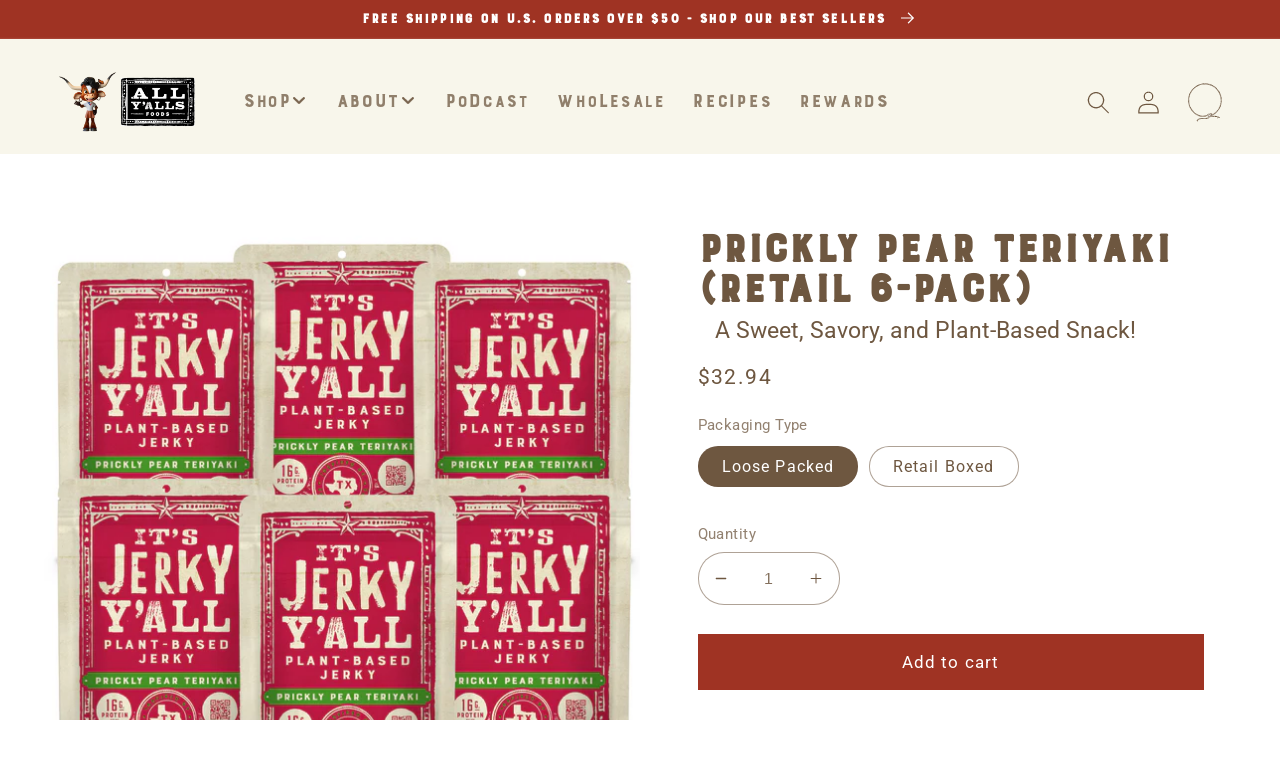

--- FILE ---
content_type: text/html; charset=utf-8
request_url: https://allyallsfoods.com/products/prickly-pear-teriyaki
body_size: 104554
content:
<!doctype html>
<html class="no-js" lang="en">
  <head>
<meta name="facebook-domain-verification" content="gu0qnbx4x1out8dleh3zknjo2d5xib" />
    <!-- Google Consent Mode V2 Consentmo -->
<script>
  window.consentmo_gcm_initial_state = "";
  window.consentmo_gcm_state = "";
  window.consentmo_gcm_security_storage = "";
  window.consentmo_gcm_ad_storage = "";
  window.consentmo_gcm_analytics_storage = "";
  window.consentmo_gcm_functionality_storage = "";
  window.consentmo_gcm_personalization_storage = "";
  window.consentmo_gcm_ads_data_redaction = "";
  window.consentmo_gcm_url_passthrough = "";
  window.consentmo_gcm_data_layer_name = "";
  
  // Google Consent Mode V2 integration script from Consentmo GDPR
  window.isenseRules = {};
  window.isenseRules.gcm = {
      gcmVersion: 2,
      integrationVersion: 3,
      customChanges: false,
      consentUpdated: false,
      initialState: 7,
      isCustomizationEnabled: false,
      adsDataRedaction: true,
      urlPassthrough: false,
      dataLayer: 'dataLayer',
      categories: { ad_personalization: "marketing", ad_storage: "marketing", ad_user_data: "marketing", analytics_storage: "analytics", functionality_storage: "functionality", personalization_storage: "functionality", security_storage: "strict"},
      storage: { ad_personalization: "false", ad_storage: "false", ad_user_data: "false", analytics_storage: "false", functionality_storage: "false", personalization_storage: "false", security_storage: "false", wait_for_update: 2000 }
  };
  if(window.consentmo_gcm_state !== null && window.consentmo_gcm_state !== "" && window.consentmo_gcm_state !== "0") {
    window.isenseRules.gcm.isCustomizationEnabled = true;
    window.isenseRules.gcm.initialState = window.consentmo_gcm_initial_state === null || window.consentmo_gcm_initial_state.trim() === "" ? window.isenseRules.gcm.initialState : window.consentmo_gcm_initial_state;
    window.isenseRules.gcm.categories.ad_storage = window.consentmo_gcm_ad_storage === null || window.consentmo_gcm_ad_storage.trim() === "" ? window.isenseRules.gcm.categories.ad_storage : window.consentmo_gcm_ad_storage;
    window.isenseRules.gcm.categories.ad_user_data = window.consentmo_gcm_ad_storage === null || window.consentmo_gcm_ad_storage.trim() === "" ? window.isenseRules.gcm.categories.ad_user_data : window.consentmo_gcm_ad_storage;
    window.isenseRules.gcm.categories.ad_personalization = window.consentmo_gcm_ad_storage === null || window.consentmo_gcm_ad_storage.trim() === "" ? window.isenseRules.gcm.categories.ad_personalization : window.consentmo_gcm_ad_storage;
    window.isenseRules.gcm.categories.analytics_storage = window.consentmo_gcm_analytics_storage === null || window.consentmo_gcm_analytics_storage.trim() === "" ? window.isenseRules.gcm.categories.analytics_storage : window.consentmo_gcm_analytics_storage;
    window.isenseRules.gcm.categories.functionality_storage = window.consentmo_gcm_functionality_storage === null || window.consentmo_gcm_functionality_storage.trim() === "" ? window.isenseRules.gcm.categories.functionality_storage : window.consentmo_gcm_functionality_storage;
    window.isenseRules.gcm.categories.personalization_storage = window.consentmo_gcm_personalization_storage === null || window.consentmo_gcm_personalization_storage.trim() === "" ? window.isenseRules.gcm.categories.personalization_storage : window.consentmo_gcm_personalization_storage;
    window.isenseRules.gcm.categories.security_storage = window.consentmo_gcm_security_storage === null || window.consentmo_gcm_security_storage.trim() === "" ? window.isenseRules.gcm.categories.security_storage : window.consentmo_gcm_security_storage;
    window.isenseRules.gcm.urlPassthrough = window.consentmo_gcm_url_passthrough === null || window.consentmo_gcm_url_passthrough.trim() === "" ? window.isenseRules.gcm.urlPassthrough : window.consentmo_gcm_url_passthrough;
    window.isenseRules.gcm.adsDataRedaction = window.consentmo_gcm_ads_data_redaction === null || window.consentmo_gcm_ads_data_redaction.trim() === "" ? window.isenseRules.gcm.adsDataRedaction : window.consentmo_gcm_ads_data_redaction;
    window.isenseRules.gcm.dataLayer = window.consentmo_gcm_data_layer_name === null || window.consentmo_gcm_data_layer_name.trim() === "" ? window.isenseRules.gcm.dataLayer : window.consentmo_gcm_data_layer_name;
  }
  window.isenseRules.initializeGcm = function (rules) {
    if(window.isenseRules.gcm.isCustomizationEnabled) {
      rules.initialState = window.isenseRules.gcm.initialState;
      rules.urlPassthrough = window.isenseRules.gcm.urlPassthrough === true || window.isenseRules.gcm.urlPassthrough === 'true';
      rules.adsDataRedaction = window.isenseRules.gcm.adsDataRedaction === true || window.isenseRules.gcm.adsDataRedaction === 'true';
    }
    
    let initialState = parseInt(rules.initialState);
    let marketingBlocked = initialState === 0 || initialState === 2 || initialState === 5 || initialState === 7;
    let analyticsBlocked = initialState === 0 || initialState === 3 || initialState === 6 || initialState === 7;
    let functionalityBlocked = initialState === 4 || initialState === 5 || initialState === 6 || initialState === 7;

    let gdprCache = localStorage.getItem('gdprCache') ? JSON.parse(localStorage.getItem('gdprCache')) : null;
    if (gdprCache && typeof gdprCache.updatedPreferences !== "undefined") {
      let updatedPreferences = gdprCache.updatedPreferences;
      marketingBlocked = parseInt(updatedPreferences.indexOf('marketing')) > -1;
      analyticsBlocked = parseInt(updatedPreferences.indexOf('analytics')) > -1;
      functionalityBlocked = parseInt(updatedPreferences.indexOf('functionality')) > -1;
    }

    Object.entries(rules.categories).forEach(category => {
      if(rules.storage.hasOwnProperty(category[0])) {
        switch(category[1]) {
          case 'strict':
            rules.storage[category[0]] = "granted";
            break;
          case 'marketing':
            rules.storage[category[0]] = marketingBlocked ? "denied" : "granted";
            break;
          case 'analytics':
            rules.storage[category[0]] = analyticsBlocked ? "denied" : "granted";
            break;
          case 'functionality':
            rules.storage[category[0]] = functionalityBlocked ? "denied" : "granted";
            break;
        }
      }
    });
    rules.consentUpdated = true;
    isenseRules.gcm = rules;
  }

  window[window.isenseRules.gcm.dataLayer] = window[window.isenseRules.gcm.dataLayer] || [];
  function gtag() { window[window.isenseRules.gcm.dataLayer].push(arguments); }

  function initialConsentUpdate() {
    // Google Consent Mode - initialization start
    window.isenseRules.initializeGcm({
      ...window.isenseRules.gcm,
      adsDataRedaction: true,
      urlPassthrough: false,
      initialState: 7
    });

    /*
    * initialState acceptable values:
    * 0 - Set both ad_storage and analytics_storage to denied
    * 1 - Set all categories to granted
    * 2 - Set only ad_storage to denied
    * 3 - Set only analytics_storage to denied
    * 4 - Set only functionality_storage to denied
    * 5 - Set both ad_storage and functionality_storage to denied
    * 6 - Set both analytics_storage and functionality_storage to denied
    * 7 - Set all categories to denied
    */

    gtag("consent", "default", isenseRules.gcm.storage);
    isenseRules.gcm.adsDataRedaction && gtag("set", "ads_data_redaction", isenseRules.gcm.adsDataRedaction);
    isenseRules.gcm.urlPassthrough && gtag("set", "url_passthrough", isenseRules.gcm.urlPassthrough);
  }

  let isInitConsentmoSignal = true;
  document.addEventListener("consentmoSignal", function(e) {
    if (isInitConsentmoSignal) {
      initialConsentUpdate();
      isInitConsentmoSignal = false;
    }
  });
</script>
     
    <script src="https://cdn-widgetsrepository.yotpo.com/v1/loader/MbqBkdMtvxtD8VUohYWCUtf7CO55YSLjHwRlwgTG" async></script>
    <meta charset="utf-8">
    <meta http-equiv="X-UA-Compatible" content="IE=edge">
    <meta name="viewport" content="width=device-width,initial-scale=1">
    <meta name="theme-color" content="">
    <link rel="canonical" href="https://allyallsfoods.com/products/prickly-pear-teriyaki">
    <link rel="preconnect" href="https://cdn.shopify.com" crossorigin>
      <link href="//allyallsfoods.com/cdn/shop/t/26/assets/flickity.css?v=112557130868219244861742910770" rel="stylesheet" type="text/css" media="all" />
      <script src="//allyallsfoods.com/cdn/shop/t/26/assets/flickity.js?v=183614241809701742111742910771" type="text/javascript"></script>

    
<link rel="icon" type="image/png" href="//allyallsfoods.com/cdn/shop/files/icon.jpg?crop=center&height=32&v=1613159706&width=32"><link rel="preconnect" href="https://fonts.shopifycdn.com" crossorigin><title>
      Prickly Pear Teriyaki (Retail 6-Pack)
 &ndash; All Y’alls Foods</title>

    
      <meta name="description" content="Savor the blend of sweet prickly pear and savory teriyaki with our Prickly Pear Teriyaki Jerky. A top choice for vegan snacks to buy.">
    

    

<meta property="og:site_name" content="All Y’alls Foods">
<meta property="og:url" content="https://allyallsfoods.com/products/prickly-pear-teriyaki">
<meta property="og:title" content="Prickly Pear Teriyaki (Retail 6-Pack)">
<meta property="og:type" content="product">
<meta property="og:description" content="Savor the blend of sweet prickly pear and savory teriyaki with our Prickly Pear Teriyaki Jerky. A top choice for vegan snacks to buy."><meta property="og:image" content="http://allyallsfoods.com/cdn/shop/files/PPT_6_PACK_2025_1.png?v=1755274286">
  <meta property="og:image:secure_url" content="https://allyallsfoods.com/cdn/shop/files/PPT_6_PACK_2025_1.png?v=1755274286">
  <meta property="og:image:width" content="1080">
  <meta property="og:image:height" content="1080"><meta property="og:price:amount" content="32.94">
  <meta property="og:price:currency" content="USD"><meta name="twitter:card" content="summary_large_image">
<meta name="twitter:title" content="Prickly Pear Teriyaki (Retail 6-Pack)">
<meta name="twitter:description" content="Savor the blend of sweet prickly pear and savory teriyaki with our Prickly Pear Teriyaki Jerky. A top choice for vegan snacks to buy.">


    <script src="//allyallsfoods.com/cdn/shop/t/26/assets/global.js?v=13175460855237721471765226978" defer="defer"></script><script>window.performance && window.performance.mark && window.performance.mark('shopify.content_for_header.start');</script><meta name="facebook-domain-verification" content="vmvxd2w7rlqlnncstpa4nupg59n04w">
<meta id="shopify-digital-wallet" name="shopify-digital-wallet" content="/6679265338/digital_wallets/dialog">
<meta name="shopify-checkout-api-token" content="e893f9f2b212ec7dadfdfcfe85f091b9">
<link rel="alternate" type="application/json+oembed" href="https://allyallsfoods.com/products/prickly-pear-teriyaki.oembed">
<script async="async" src="/checkouts/internal/preloads.js?locale=en-US"></script>
<link rel="preconnect" href="https://shop.app" crossorigin="anonymous">
<script async="async" src="https://shop.app/checkouts/internal/preloads.js?locale=en-US&shop_id=6679265338" crossorigin="anonymous"></script>
<script id="apple-pay-shop-capabilities" type="application/json">{"shopId":6679265338,"countryCode":"US","currencyCode":"USD","merchantCapabilities":["supports3DS"],"merchantId":"gid:\/\/shopify\/Shop\/6679265338","merchantName":"All Y’alls Foods","requiredBillingContactFields":["postalAddress","email","phone"],"requiredShippingContactFields":["postalAddress","email","phone"],"shippingType":"shipping","supportedNetworks":["visa","masterCard","amex","discover","elo","jcb"],"total":{"type":"pending","label":"All Y’alls Foods","amount":"1.00"},"shopifyPaymentsEnabled":true,"supportsSubscriptions":true}</script>
<script id="shopify-features" type="application/json">{"accessToken":"e893f9f2b212ec7dadfdfcfe85f091b9","betas":["rich-media-storefront-analytics"],"domain":"allyallsfoods.com","predictiveSearch":true,"shopId":6679265338,"locale":"en"}</script>
<script>var Shopify = Shopify || {};
Shopify.shop = "it-s-jerky-y-all.myshopify.com";
Shopify.locale = "en";
Shopify.currency = {"active":"USD","rate":"1.0"};
Shopify.country = "US";
Shopify.theme = {"name":"Production - DO NOT SWITCH","id":175874801937,"schema_name":"Refresh","schema_version":"1.0.0","theme_store_id":null,"role":"main"};
Shopify.theme.handle = "null";
Shopify.theme.style = {"id":null,"handle":null};
Shopify.cdnHost = "allyallsfoods.com/cdn";
Shopify.routes = Shopify.routes || {};
Shopify.routes.root = "/";</script>
<script type="module">!function(o){(o.Shopify=o.Shopify||{}).modules=!0}(window);</script>
<script>!function(o){function n(){var o=[];function n(){o.push(Array.prototype.slice.apply(arguments))}return n.q=o,n}var t=o.Shopify=o.Shopify||{};t.loadFeatures=n(),t.autoloadFeatures=n()}(window);</script>
<script>
  window.ShopifyPay = window.ShopifyPay || {};
  window.ShopifyPay.apiHost = "shop.app\/pay";
  window.ShopifyPay.redirectState = null;
</script>
<script id="shop-js-analytics" type="application/json">{"pageType":"product"}</script>
<script defer="defer" async type="module" src="//allyallsfoods.com/cdn/shopifycloud/shop-js/modules/v2/client.init-shop-cart-sync_BT-GjEfc.en.esm.js"></script>
<script defer="defer" async type="module" src="//allyallsfoods.com/cdn/shopifycloud/shop-js/modules/v2/chunk.common_D58fp_Oc.esm.js"></script>
<script defer="defer" async type="module" src="//allyallsfoods.com/cdn/shopifycloud/shop-js/modules/v2/chunk.modal_xMitdFEc.esm.js"></script>
<script type="module">
  await import("//allyallsfoods.com/cdn/shopifycloud/shop-js/modules/v2/client.init-shop-cart-sync_BT-GjEfc.en.esm.js");
await import("//allyallsfoods.com/cdn/shopifycloud/shop-js/modules/v2/chunk.common_D58fp_Oc.esm.js");
await import("//allyallsfoods.com/cdn/shopifycloud/shop-js/modules/v2/chunk.modal_xMitdFEc.esm.js");

  window.Shopify.SignInWithShop?.initShopCartSync?.({"fedCMEnabled":true,"windoidEnabled":true});

</script>
<script defer="defer" async type="module" src="//allyallsfoods.com/cdn/shopifycloud/shop-js/modules/v2/client.payment-terms_Ci9AEqFq.en.esm.js"></script>
<script defer="defer" async type="module" src="//allyallsfoods.com/cdn/shopifycloud/shop-js/modules/v2/chunk.common_D58fp_Oc.esm.js"></script>
<script defer="defer" async type="module" src="//allyallsfoods.com/cdn/shopifycloud/shop-js/modules/v2/chunk.modal_xMitdFEc.esm.js"></script>
<script type="module">
  await import("//allyallsfoods.com/cdn/shopifycloud/shop-js/modules/v2/client.payment-terms_Ci9AEqFq.en.esm.js");
await import("//allyallsfoods.com/cdn/shopifycloud/shop-js/modules/v2/chunk.common_D58fp_Oc.esm.js");
await import("//allyallsfoods.com/cdn/shopifycloud/shop-js/modules/v2/chunk.modal_xMitdFEc.esm.js");

  
</script>
<script>
  window.Shopify = window.Shopify || {};
  if (!window.Shopify.featureAssets) window.Shopify.featureAssets = {};
  window.Shopify.featureAssets['shop-js'] = {"shop-cart-sync":["modules/v2/client.shop-cart-sync_DZOKe7Ll.en.esm.js","modules/v2/chunk.common_D58fp_Oc.esm.js","modules/v2/chunk.modal_xMitdFEc.esm.js"],"init-fed-cm":["modules/v2/client.init-fed-cm_B6oLuCjv.en.esm.js","modules/v2/chunk.common_D58fp_Oc.esm.js","modules/v2/chunk.modal_xMitdFEc.esm.js"],"shop-cash-offers":["modules/v2/client.shop-cash-offers_D2sdYoxE.en.esm.js","modules/v2/chunk.common_D58fp_Oc.esm.js","modules/v2/chunk.modal_xMitdFEc.esm.js"],"shop-login-button":["modules/v2/client.shop-login-button_QeVjl5Y3.en.esm.js","modules/v2/chunk.common_D58fp_Oc.esm.js","modules/v2/chunk.modal_xMitdFEc.esm.js"],"pay-button":["modules/v2/client.pay-button_DXTOsIq6.en.esm.js","modules/v2/chunk.common_D58fp_Oc.esm.js","modules/v2/chunk.modal_xMitdFEc.esm.js"],"shop-button":["modules/v2/client.shop-button_DQZHx9pm.en.esm.js","modules/v2/chunk.common_D58fp_Oc.esm.js","modules/v2/chunk.modal_xMitdFEc.esm.js"],"avatar":["modules/v2/client.avatar_BTnouDA3.en.esm.js"],"init-windoid":["modules/v2/client.init-windoid_CR1B-cfM.en.esm.js","modules/v2/chunk.common_D58fp_Oc.esm.js","modules/v2/chunk.modal_xMitdFEc.esm.js"],"init-shop-for-new-customer-accounts":["modules/v2/client.init-shop-for-new-customer-accounts_C_vY_xzh.en.esm.js","modules/v2/client.shop-login-button_QeVjl5Y3.en.esm.js","modules/v2/chunk.common_D58fp_Oc.esm.js","modules/v2/chunk.modal_xMitdFEc.esm.js"],"init-shop-email-lookup-coordinator":["modules/v2/client.init-shop-email-lookup-coordinator_BI7n9ZSv.en.esm.js","modules/v2/chunk.common_D58fp_Oc.esm.js","modules/v2/chunk.modal_xMitdFEc.esm.js"],"init-shop-cart-sync":["modules/v2/client.init-shop-cart-sync_BT-GjEfc.en.esm.js","modules/v2/chunk.common_D58fp_Oc.esm.js","modules/v2/chunk.modal_xMitdFEc.esm.js"],"shop-toast-manager":["modules/v2/client.shop-toast-manager_DiYdP3xc.en.esm.js","modules/v2/chunk.common_D58fp_Oc.esm.js","modules/v2/chunk.modal_xMitdFEc.esm.js"],"init-customer-accounts":["modules/v2/client.init-customer-accounts_D9ZNqS-Q.en.esm.js","modules/v2/client.shop-login-button_QeVjl5Y3.en.esm.js","modules/v2/chunk.common_D58fp_Oc.esm.js","modules/v2/chunk.modal_xMitdFEc.esm.js"],"init-customer-accounts-sign-up":["modules/v2/client.init-customer-accounts-sign-up_iGw4briv.en.esm.js","modules/v2/client.shop-login-button_QeVjl5Y3.en.esm.js","modules/v2/chunk.common_D58fp_Oc.esm.js","modules/v2/chunk.modal_xMitdFEc.esm.js"],"shop-follow-button":["modules/v2/client.shop-follow-button_CqMgW2wH.en.esm.js","modules/v2/chunk.common_D58fp_Oc.esm.js","modules/v2/chunk.modal_xMitdFEc.esm.js"],"checkout-modal":["modules/v2/client.checkout-modal_xHeaAweL.en.esm.js","modules/v2/chunk.common_D58fp_Oc.esm.js","modules/v2/chunk.modal_xMitdFEc.esm.js"],"shop-login":["modules/v2/client.shop-login_D91U-Q7h.en.esm.js","modules/v2/chunk.common_D58fp_Oc.esm.js","modules/v2/chunk.modal_xMitdFEc.esm.js"],"lead-capture":["modules/v2/client.lead-capture_BJmE1dJe.en.esm.js","modules/v2/chunk.common_D58fp_Oc.esm.js","modules/v2/chunk.modal_xMitdFEc.esm.js"],"payment-terms":["modules/v2/client.payment-terms_Ci9AEqFq.en.esm.js","modules/v2/chunk.common_D58fp_Oc.esm.js","modules/v2/chunk.modal_xMitdFEc.esm.js"]};
</script>
<script>(function() {
  var isLoaded = false;
  function asyncLoad() {
    if (isLoaded) return;
    isLoaded = true;
    var urls = ["https:\/\/cdn.tmnls.reputon.com\/assets\/widget.js?shop=it-s-jerky-y-all.myshopify.com","https:\/\/static.rechargecdn.com\/assets\/js\/widget.min.js?shop=it-s-jerky-y-all.myshopify.com"];
    for (var i = 0; i < urls.length; i++) {
      var s = document.createElement('script');
      s.type = 'text/javascript';
      s.async = true;
      s.src = urls[i];
      var x = document.getElementsByTagName('script')[0];
      x.parentNode.insertBefore(s, x);
    }
  };
  if(window.attachEvent) {
    window.attachEvent('onload', asyncLoad);
  } else {
    window.addEventListener('load', asyncLoad, false);
  }
})();</script>
<script id="__st">var __st={"a":6679265338,"offset":-21600,"reqid":"50fa6294-89a4-40dd-a0d2-d169c1305416-1769152470","pageurl":"allyallsfoods.com\/products\/prickly-pear-teriyaki","u":"6820d290793e","p":"product","rtyp":"product","rid":627057229882};</script>
<script>window.ShopifyPaypalV4VisibilityTracking = true;</script>
<script id="captcha-bootstrap">!function(){'use strict';const t='contact',e='account',n='new_comment',o=[[t,t],['blogs',n],['comments',n],[t,'customer']],c=[[e,'customer_login'],[e,'guest_login'],[e,'recover_customer_password'],[e,'create_customer']],r=t=>t.map((([t,e])=>`form[action*='/${t}']:not([data-nocaptcha='true']) input[name='form_type'][value='${e}']`)).join(','),a=t=>()=>t?[...document.querySelectorAll(t)].map((t=>t.form)):[];function s(){const t=[...o],e=r(t);return a(e)}const i='password',u='form_key',d=['recaptcha-v3-token','g-recaptcha-response','h-captcha-response',i],f=()=>{try{return window.sessionStorage}catch{return}},m='__shopify_v',_=t=>t.elements[u];function p(t,e,n=!1){try{const o=window.sessionStorage,c=JSON.parse(o.getItem(e)),{data:r}=function(t){const{data:e,action:n}=t;return t[m]||n?{data:e,action:n}:{data:t,action:n}}(c);for(const[e,n]of Object.entries(r))t.elements[e]&&(t.elements[e].value=n);n&&o.removeItem(e)}catch(o){console.error('form repopulation failed',{error:o})}}const l='form_type',E='cptcha';function T(t){t.dataset[E]=!0}const w=window,h=w.document,L='Shopify',v='ce_forms',y='captcha';let A=!1;((t,e)=>{const n=(g='f06e6c50-85a8-45c8-87d0-21a2b65856fe',I='https://cdn.shopify.com/shopifycloud/storefront-forms-hcaptcha/ce_storefront_forms_captcha_hcaptcha.v1.5.2.iife.js',D={infoText:'Protected by hCaptcha',privacyText:'Privacy',termsText:'Terms'},(t,e,n)=>{const o=w[L][v],c=o.bindForm;if(c)return c(t,g,e,D).then(n);var r;o.q.push([[t,g,e,D],n]),r=I,A||(h.body.append(Object.assign(h.createElement('script'),{id:'captcha-provider',async:!0,src:r})),A=!0)});var g,I,D;w[L]=w[L]||{},w[L][v]=w[L][v]||{},w[L][v].q=[],w[L][y]=w[L][y]||{},w[L][y].protect=function(t,e){n(t,void 0,e),T(t)},Object.freeze(w[L][y]),function(t,e,n,w,h,L){const[v,y,A,g]=function(t,e,n){const i=e?o:[],u=t?c:[],d=[...i,...u],f=r(d),m=r(i),_=r(d.filter((([t,e])=>n.includes(e))));return[a(f),a(m),a(_),s()]}(w,h,L),I=t=>{const e=t.target;return e instanceof HTMLFormElement?e:e&&e.form},D=t=>v().includes(t);t.addEventListener('submit',(t=>{const e=I(t);if(!e)return;const n=D(e)&&!e.dataset.hcaptchaBound&&!e.dataset.recaptchaBound,o=_(e),c=g().includes(e)&&(!o||!o.value);(n||c)&&t.preventDefault(),c&&!n&&(function(t){try{if(!f())return;!function(t){const e=f();if(!e)return;const n=_(t);if(!n)return;const o=n.value;o&&e.removeItem(o)}(t);const e=Array.from(Array(32),(()=>Math.random().toString(36)[2])).join('');!function(t,e){_(t)||t.append(Object.assign(document.createElement('input'),{type:'hidden',name:u})),t.elements[u].value=e}(t,e),function(t,e){const n=f();if(!n)return;const o=[...t.querySelectorAll(`input[type='${i}']`)].map((({name:t})=>t)),c=[...d,...o],r={};for(const[a,s]of new FormData(t).entries())c.includes(a)||(r[a]=s);n.setItem(e,JSON.stringify({[m]:1,action:t.action,data:r}))}(t,e)}catch(e){console.error('failed to persist form',e)}}(e),e.submit())}));const S=(t,e)=>{t&&!t.dataset[E]&&(n(t,e.some((e=>e===t))),T(t))};for(const o of['focusin','change'])t.addEventListener(o,(t=>{const e=I(t);D(e)&&S(e,y())}));const B=e.get('form_key'),M=e.get(l),P=B&&M;t.addEventListener('DOMContentLoaded',(()=>{const t=y();if(P)for(const e of t)e.elements[l].value===M&&p(e,B);[...new Set([...A(),...v().filter((t=>'true'===t.dataset.shopifyCaptcha))])].forEach((e=>S(e,t)))}))}(h,new URLSearchParams(w.location.search),n,t,e,['guest_login'])})(!0,!0)}();</script>
<script integrity="sha256-4kQ18oKyAcykRKYeNunJcIwy7WH5gtpwJnB7kiuLZ1E=" data-source-attribution="shopify.loadfeatures" defer="defer" src="//allyallsfoods.com/cdn/shopifycloud/storefront/assets/storefront/load_feature-a0a9edcb.js" crossorigin="anonymous"></script>
<script crossorigin="anonymous" defer="defer" src="//allyallsfoods.com/cdn/shopifycloud/storefront/assets/shopify_pay/storefront-65b4c6d7.js?v=20250812"></script>
<script data-source-attribution="shopify.dynamic_checkout.dynamic.init">var Shopify=Shopify||{};Shopify.PaymentButton=Shopify.PaymentButton||{isStorefrontPortableWallets:!0,init:function(){window.Shopify.PaymentButton.init=function(){};var t=document.createElement("script");t.src="https://allyallsfoods.com/cdn/shopifycloud/portable-wallets/latest/portable-wallets.en.js",t.type="module",document.head.appendChild(t)}};
</script>
<script data-source-attribution="shopify.dynamic_checkout.buyer_consent">
  function portableWalletsHideBuyerConsent(e){var t=document.getElementById("shopify-buyer-consent"),n=document.getElementById("shopify-subscription-policy-button");t&&n&&(t.classList.add("hidden"),t.setAttribute("aria-hidden","true"),n.removeEventListener("click",e))}function portableWalletsShowBuyerConsent(e){var t=document.getElementById("shopify-buyer-consent"),n=document.getElementById("shopify-subscription-policy-button");t&&n&&(t.classList.remove("hidden"),t.removeAttribute("aria-hidden"),n.addEventListener("click",e))}window.Shopify?.PaymentButton&&(window.Shopify.PaymentButton.hideBuyerConsent=portableWalletsHideBuyerConsent,window.Shopify.PaymentButton.showBuyerConsent=portableWalletsShowBuyerConsent);
</script>
<script>
  function portableWalletsCleanup(e){e&&e.src&&console.error("Failed to load portable wallets script "+e.src);var t=document.querySelectorAll("shopify-accelerated-checkout .shopify-payment-button__skeleton, shopify-accelerated-checkout-cart .wallet-cart-button__skeleton"),e=document.getElementById("shopify-buyer-consent");for(let e=0;e<t.length;e++)t[e].remove();e&&e.remove()}function portableWalletsNotLoadedAsModule(e){e instanceof ErrorEvent&&"string"==typeof e.message&&e.message.includes("import.meta")&&"string"==typeof e.filename&&e.filename.includes("portable-wallets")&&(window.removeEventListener("error",portableWalletsNotLoadedAsModule),window.Shopify.PaymentButton.failedToLoad=e,"loading"===document.readyState?document.addEventListener("DOMContentLoaded",window.Shopify.PaymentButton.init):window.Shopify.PaymentButton.init())}window.addEventListener("error",portableWalletsNotLoadedAsModule);
</script>

<script type="module" src="https://allyallsfoods.com/cdn/shopifycloud/portable-wallets/latest/portable-wallets.en.js" onError="portableWalletsCleanup(this)" crossorigin="anonymous"></script>
<script nomodule>
  document.addEventListener("DOMContentLoaded", portableWalletsCleanup);
</script>

<link id="shopify-accelerated-checkout-styles" rel="stylesheet" media="screen" href="https://allyallsfoods.com/cdn/shopifycloud/portable-wallets/latest/accelerated-checkout-backwards-compat.css" crossorigin="anonymous">
<style id="shopify-accelerated-checkout-cart">
        #shopify-buyer-consent {
  margin-top: 1em;
  display: inline-block;
  width: 100%;
}

#shopify-buyer-consent.hidden {
  display: none;
}

#shopify-subscription-policy-button {
  background: none;
  border: none;
  padding: 0;
  text-decoration: underline;
  font-size: inherit;
  cursor: pointer;
}

#shopify-subscription-policy-button::before {
  box-shadow: none;
}

      </style>
<script id="sections-script" data-sections="product-recommendations,header,footer" defer="defer" src="//allyallsfoods.com/cdn/shop/t/26/compiled_assets/scripts.js?v=6042"></script>
<script>window.performance && window.performance.mark && window.performance.mark('shopify.content_for_header.end');</script>
<script src="//allyallsfoods.com/cdn/shop/t/26/assets/bsub.js?v=130218984598036474621742910771" type="text/javascript"></script>
    <link href="//allyallsfoods.com/cdn/shop/t/26/assets/bsub.scss.css?v=38224529489489414911742910772" rel="stylesheet" type="text/css" media="all" />


    <style data-shopify>
    @font-face {
      font-family: 'BurfordBase';
      font-style: normal;
      font-weight: normal;
      font-display: swap;
      src: url("//allyallsfoods.com/cdn/shop/t/26/assets/BurfordBase.woff2?v=19728852929205866731743446709") format('woff2'),
          url("//allyallsfoods.com/cdn/shop/t/26/assets/BurfordBase.woff?v=24150395825909479301743446708") format('woff');
    }
      @font-face {
  font-family: Roboto;
  font-weight: 400;
  font-style: normal;
  font-display: swap;
  src: url("//allyallsfoods.com/cdn/fonts/roboto/roboto_n4.2019d890f07b1852f56ce63ba45b2db45d852cba.woff2") format("woff2"),
       url("//allyallsfoods.com/cdn/fonts/roboto/roboto_n4.238690e0007583582327135619c5f7971652fa9d.woff") format("woff");
}

      @font-face {
  font-family: Roboto;
  font-weight: 700;
  font-style: normal;
  font-display: swap;
  src: url("//allyallsfoods.com/cdn/fonts/roboto/roboto_n7.f38007a10afbbde8976c4056bfe890710d51dec2.woff2") format("woff2"),
       url("//allyallsfoods.com/cdn/fonts/roboto/roboto_n7.94bfdd3e80c7be00e128703d245c207769d763f9.woff") format("woff");
}

      @font-face {
  font-family: Roboto;
  font-weight: 400;
  font-style: italic;
  font-display: swap;
  src: url("//allyallsfoods.com/cdn/fonts/roboto/roboto_i4.57ce898ccda22ee84f49e6b57ae302250655e2d4.woff2") format("woff2"),
       url("//allyallsfoods.com/cdn/fonts/roboto/roboto_i4.b21f3bd061cbcb83b824ae8c7671a82587b264bf.woff") format("woff");
}

      @font-face {
  font-family: Roboto;
  font-weight: 700;
  font-style: italic;
  font-display: swap;
  src: url("//allyallsfoods.com/cdn/fonts/roboto/roboto_i7.7ccaf9410746f2c53340607c42c43f90a9005937.woff2") format("woff2"),
       url("//allyallsfoods.com/cdn/fonts/roboto/roboto_i7.49ec21cdd7148292bffea74c62c0df6e93551516.woff") format("woff");
}

      @font-face {
  font-family: "Roboto Condensed";
  font-weight: 700;
  font-style: normal;
  font-display: swap;
  src: url("//allyallsfoods.com/cdn/fonts/roboto_condensed/robotocondensed_n7.0c73a613503672be244d2f29ab6ddd3fc3cc69ae.woff2") format("woff2"),
       url("//allyallsfoods.com/cdn/fonts/roboto_condensed/robotocondensed_n7.ef6ece86ba55f49c27c4904a493c283a40f3a66e.woff") format("woff");
}

      
      :root {
        --font-body-family: Roboto, sans-serif;
        --font-body-style: normal;
        --font-body-weight: 400;
        --font-body-weight-bold: 700;

        --font-heading-family: "BurfordBase", "Roboto Condensed", sans-serif;
        --font-heading-style: normal;
        --font-heading-weight: 700;

        --font-body-scale: 1.15;
        --font-heading-scale: 1.0869565217391304;

        --color-base-text: 110, 87, 64;
        --color-shadow: 110, 87, 64;
        --color-base-background-1: 255, 255, 255;
        --color-base-background-2: 248, 246, 235;
        --color-base-solid-button-labels: 255, 255, 255;
        --color-base-outline-button-labels: 121, 127, 79;
        --color-base-accent-1: 159, 51, 35;
        --color-base-accent-2: 121, 127, 79;
        --payment-terms-background-color: #fff;

        --gradient-base-background-1: #fff;
        --gradient-base-background-2: #f8f6eb;
        --gradient-base-accent-1: #9f3323;
        --gradient-base-accent-2: #797f4f;

        --media-padding: px;
        --media-border-opacity: 0.1;
        --media-border-width: 0px;
        --media-radius: 0px;
        --media-shadow-opacity: 0.0;
        --media-shadow-horizontal-offset: 0px;
        --media-shadow-vertical-offset: 4px;
        --media-shadow-blur-radius: 5px;
        --media-shadow-visible: 0;

        --page-width: 120rem;
        --page-width-margin: 0rem;

        --card-image-padding: 0.0rem;
        --card-corner-radius: 0.0rem;
        --card-text-alignment: center;
        --card-border-width: 0.0rem;
        --card-border-opacity: 1.0;
        --card-shadow-opacity: 0.0;
        --card-shadow-horizontal-offset: 0.0rem;
        --card-shadow-vertical-offset: 0.4rem;
        --card-shadow-blur-radius: 0.5rem;

        --badge-corner-radius: 2.4rem;

        --popup-border-width: 1px;
        --popup-border-opacity: 0.1;
        --popup-corner-radius: 14px;
        --popup-shadow-opacity: 0.0;
        --popup-shadow-horizontal-offset: 0px;
        --popup-shadow-vertical-offset: 4px;
        --popup-shadow-blur-radius: 5px;

        --drawer-border-width: 0px;
        --drawer-border-opacity: 0.1;
        --drawer-shadow-opacity: 0.0;
        --drawer-shadow-horizontal-offset: 0px;
        --drawer-shadow-vertical-offset: 4px;
        --drawer-shadow-blur-radius: 5px;

        --spacing-sections-desktop: 0px;
        --spacing-sections-mobile: 0px;

        --grid-desktop-vertical-spacing: 28px;
        --grid-desktop-horizontal-spacing: 28px;
        --grid-mobile-vertical-spacing: 14px;
        --grid-mobile-horizontal-spacing: 14px;

        --text-boxes-border-opacity: 0.1;
        --text-boxes-border-width: 0px;
        --text-boxes-radius: 0px;
        --text-boxes-shadow-opacity: 0.0;
        --text-boxes-shadow-horizontal-offset: 0px;
        --text-boxes-shadow-vertical-offset: 4px;
        --text-boxes-shadow-blur-radius: 5px;

        --buttons-radius: 0px;
        --buttons-radius-outset: 0px;
        --buttons-border-width: 2px;
        --buttons-border-opacity: 1.0;
        --buttons-shadow-opacity: 0.0;
        --buttons-shadow-horizontal-offset: 0px;
        --buttons-shadow-vertical-offset: 4px;
        --buttons-shadow-blur-radius: 5px;
        --buttons-border-offset: 0px;

        --inputs-radius: 26px;
        --inputs-border-width: 1px;
        --inputs-border-opacity: 0.55;
        --inputs-shadow-opacity: 0.0;
        --inputs-shadow-horizontal-offset: 0px;
        --inputs-margin-offset: 0px;
        --inputs-shadow-vertical-offset: 4px;
        --inputs-shadow-blur-radius: 5px;
        --inputs-radius-outset: 27px;

        --variant-pills-radius: 40px;
        --variant-pills-border-width: 1px;
        --variant-pills-border-opacity: 0.55;
        --variant-pills-shadow-opacity: 0.0;
        --variant-pills-shadow-horizontal-offset: 0px;
        --variant-pills-shadow-vertical-offset: 4px;
        --variant-pills-shadow-blur-radius: 5px;
      }

      *,
      *::before,
      *::after {
        box-sizing: inherit;
      }

      html {
        box-sizing: border-box;
        font-size: calc(var(--font-body-scale) * 62.5%);
        height: 100%;
      }

      body {
        display: grid;
        grid-template-rows: auto auto 1fr auto;
        grid-template-columns: 100%;
        min-height: 100%;
        margin: 0;
        font-size: 1.5rem;
        letter-spacing: 0.06rem;
        line-height: calc(1 + 0.8 / var(--font-body-scale));
        font-family: var(--font-body-family);
        font-style: var(--font-body-style);
        font-weight: var(--font-body-weight);
      }

      @media screen and (min-width: 750px) {
        body {
          font-size: 1.6rem;
        }
      }
    </style>


 <link href="//allyallsfoods.com/cdn/shop/t/26/assets/additional.css?v=180206197111325994161753894218" rel="stylesheet" type="text/css" media="all" />
    <link href="//allyallsfoods.com/cdn/shop/t/26/assets/base.css?v=46753021817430711741756140248" rel="stylesheet" type="text/css" media="all" />

    <link href="//allyallsfoods.com/cdn/shop/t/26/assets/custom.css?v=164052444719298616511761677456" rel="stylesheet" type="text/css" media="all" />
<link rel="preload" as="font" href="//allyallsfoods.com/cdn/fonts/roboto/roboto_n4.2019d890f07b1852f56ce63ba45b2db45d852cba.woff2" type="font/woff2" crossorigin><link rel="preload" as="font" href="//allyallsfoods.com/cdn/fonts/roboto_condensed/robotocondensed_n7.0c73a613503672be244d2f29ab6ddd3fc3cc69ae.woff2" type="font/woff2" crossorigin><link rel="stylesheet" href="//allyallsfoods.com/cdn/shop/t/26/assets/component-predictive-search.css?v=165644661289088488651742910772" media="print" onload="this.media='all'"><script>document.documentElement.className = document.documentElement.className.replace('no-js', 'js');
    if (Shopify.designMode) {
      document.documentElement.classList.add('shopify-design-mode');
    }
    </script><script>
    // empty script tag to work around a platform issue where attributes of first script in file are scrubbed
</script>

<script id="bold-subscriptions-script" type="text/javascript">
    window.BOLD = window.BOLD || {};
    window.BOLD.subscriptions = window.BOLD.subscriptions || {};
    window.BOLD.subscriptions.classes = window.BOLD.subscriptions.classes || {};
    window.BOLD.subscriptions.patches = window.BOLD.subscriptions.patches || {};
    window.BOLD.subscriptions.patches.maxCheckoutRetries = window.BOLD.subscriptions.patches.maxCheckoutRetries || 200;
    window.BOLD.subscriptions.patches.currentCheckoutRetries = window.BOLD.subscriptions.patches.currentCheckoutRetries || 0;
    window.BOLD.subscriptions.patches.maxCashierPatchAttempts = window.BOLD.subscriptions.patches.maxCashierPatchAttempts || 200;
    window.BOLD.subscriptions.patches.currentCashierPatchAttempts = window.BOLD.subscriptions.patches.currentCashierPatchAttempts || 0;
    window.BOLD.subscriptions.config = window.BOLD.subscriptions.config || {};
    window.BOLD.subscriptions.config.platform = 'shopify';
    window.BOLD.subscriptions.config.shopDomain = 'it-s-jerky-y-all.myshopify.com';
    window.BOLD.subscriptions.config.customDomain = 'allyallsfoods.com';
    window.BOLD.subscriptions.config.shopIdentifier = '6679265338';
        window.BOLD.subscriptions.config.appUrl = 'https://sub.boldapps.net';
    window.BOLD.subscriptions.config.currencyCode = 'USD';
    window.BOLD.subscriptions.config.checkoutType = 'shopify';
    window.BOLD.subscriptions.config.currencyFormat = "$\u0026#123;\u0026#123;amount}}";
    window.BOLD.subscriptions.config.shopCurrencies = [{"id":1711,"currency":"USD","currency_format":"$\u0026#123;\u0026#123;amount}}","created_at":"2021-03-03 17:38:17","updated_at":"2021-03-03 17:38:17"}];
    window.BOLD.subscriptions.config.shopSettings = {"allow_msp_cancellation":true,"allow_msp_prepaid_renewal":true,"customer_can_pause_subscription":true,"customer_can_change_next_order_date":true,"customer_can_change_order_frequency":true,"customer_can_create_an_additional_order":false,"customer_can_use_passwordless_login":false,"customer_passwordless_login_redirect":false,"customer_can_add_products_to_existing_subscriptions":false,"show_currency_code":true,"stored_payment_method_policy":"required"};
    window.BOLD.subscriptions.config.customerLoginPath = null;

    // TODO: Remove the isset with BS2-4659_improve_large_group_selection
            window.BOLD.subscriptions.config.cashierPluginOnlyMode = window.BOLD.subscriptions.config.cashierPluginOnlyMode || false;
    if (window.BOLD.subscriptions.config.waitForCheckoutLoader === undefined) {
        window.BOLD.subscriptions.config.waitForCheckoutLoader = true;
    }

    window.BOLD.subscriptions.config.addToCartFormSelectors = window.BOLD.subscriptions.config.addToCartFormSelectors || [];
    window.BOLD.subscriptions.config.addToCartButtonSelectors = window.BOLD.subscriptions.config.addToCartButtonSelectors || [];
    window.BOLD.subscriptions.config.widgetInsertBeforeSelectors = window.BOLD.subscriptions.config.widgetInsertBeforeSelectors || [];
    window.BOLD.subscriptions.config.quickAddToCartButtonSelectors = window.BOLD.subscriptions.config.quickAddToCartButtonSelectors || [];
    window.BOLD.subscriptions.config.cartElementSelectors = window.BOLD.subscriptions.config.cartElementSelectors || [];
    window.BOLD.subscriptions.config.cartTotalElementSelectors = window.BOLD.subscriptions.config.cartTotalElementSelectors || [];
    window.BOLD.subscriptions.config.lineItemSelectors = window.BOLD.subscriptions.config.lineItemSelectors || [];
    window.BOLD.subscriptions.config.lineItemNameSelectors = window.BOLD.subscriptions.config.lineItemNameSelectors || [];
    window.BOLD.subscriptions.config.checkoutButtonSelectors = window.BOLD.subscriptions.config.checkoutButtonSelectors || [];

    window.BOLD.subscriptions.config.featureFlags = window.BOLD.subscriptions.config.featureFlags || ["BE-751-customer-portal-passwordless-login","BS2-4293-skip-tx-fee-eq-zero","BE-1194-shop-email-xss-purifier"];
    window.BOLD.subscriptions.config.subscriptionProcessingFrequency = '60';
    window.BOLD.subscriptions.config.requireMSPInitialLoadingMessage = true;
    window.BOLD.subscriptions.data = window.BOLD.subscriptions.data || {};

    // Interval text markup template
    window.BOLD.subscriptions.config.lineItemPropertyListSelectors = window.BOLD.subscriptions.config.lineItemPropertyListSelectors || [];
    window.BOLD.subscriptions.config.lineItemPropertyListSelectors.push('dl.definitionList');
    window.BOLD.subscriptions.config.lineItemPropertyListTemplate = window.BOLD.subscriptions.config.lineItemPropertyListTemplate || '<dl class="definitionList"></dl>';
    window.BOLD.subscriptions.config.lineItemPropertyTemplate = window.BOLD.subscriptions.config.lineItemPropertyTemplate || '<dt class="definitionList-key">\:</dt><dd class="definitionList-value">\</dd>';

    // Discount text markup template
    window.BOLD.subscriptions.config.discountItemTemplate = window.BOLD.subscriptions.config.discountItemTemplate || '<div class="bold-subscriptions-discount"><div class="bold-subscriptions-discount__details">\</div><div class="bold-subscriptions-discount__total">\</div></div>';


    // Constants in XMLHttpRequest are not reliable, so we will create our own
    // reference: https://developer.mozilla.org/en-US/docs/Web/API/XMLHttpRequest/readyState
    window.BOLD.subscriptions.config.XMLHttpRequest = {
        UNSENT:0,            // Client has been created. open() not called yet.
        OPENED: 1,           // open() has been called.
        HEADERS_RECEIVED: 2, // send() has been called, and headers and status are available.
        LOADING: 3,          // Downloading; responseText holds partial data.
        DONE: 4              // The operation is complete.
    };

    window.BOLD.subscriptions.config.assetBaseUrl = 'https://sub.boldapps.net';
    if (window.localStorage && window.localStorage.getItem('boldSubscriptionsAssetBaseUrl')) {
        window.BOLD.subscriptions.config.assetBaseUrl = window.localStorage.getItem('boldSubscriptionsAssetBaseUrl')
    }

    window.BOLD.subscriptions.data.subscriptionGroups = [];
    if (localStorage && localStorage.getItem('boldSubscriptionsSubscriptionGroups')) {
        window.BOLD.subscriptions.data.subscriptionGroups = JSON.parse(localStorage.getItem('boldSubscriptionsSubscriptionGroups'));
    } else {
        window.BOLD.subscriptions.data.subscriptionGroups = [{"id":10962,"billing_rules":[{"id":22177,"subscription_group_id":10962,"interval_name":"Monthly Subscription","billing_rule":"FREQ=MONTHLY","custom_billing_rule":""},{"id":35924,"subscription_group_id":10962,"interval_name":"2 month","billing_rule":"FREQ=MONTHLY;INTERVAL=2","custom_billing_rule":""}],"is_subscription_only":false,"allow_prepaid":false,"is_prepaid_only":false,"should_continue_prepaid":true,"continue_prepaid_type":"as_prepaid","prepaid_durations":[{"id":10897,"subscription_group_id":10962,"total_duration":1,"discount_type":"percentage","discount_value":0}],"selection_options":[{"platform_entity_id":"657137074234"},{"platform_entity_id":"676002988090"},{"platform_entity_id":"676018159674"},{"platform_entity_id":"2354732531770"},{"platform_entity_id":"2511447359546"},{"platform_entity_id":"2511447883834"},{"platform_entity_id":"2511448342586"},{"platform_entity_id":"2511449129018"},{"platform_entity_id":"4326755991637"},{"platform_entity_id":"4326758514773"},{"platform_entity_id":"4741108498517"},{"platform_entity_id":"6307632677049"},{"platform_entity_id":"6918259540153"}],"discount_type":"percentage","percent_discount":5,"fixed_discount":0,"can_add_to_cart":true}];
    }

    window.BOLD.subscriptions.isFeatureFlagEnabled = function (featureFlag) {
        for (var i = 0; i < window.BOLD.subscriptions.config.featureFlags.length; i++) {
            if (window.BOLD.subscriptions.config.featureFlags[i] === featureFlag){
                return true;
            }
        }
        return false;
    }

    window.BOLD.subscriptions.logger = {
        tag: "bold_subscriptions",
        // the bold subscriptions log level
        // 0 - errors (default)
        // 1 - warnings + errors
        // 2 - info + warnings + errors
        // use window.localStorage.setItem('boldSubscriptionsLogLevel', x) to set the log level
        levels: {
            ERROR: 0,
            WARN: 1,
            INFO: 2,
        },
        level: parseInt((window.localStorage && window.localStorage.getItem('boldSubscriptionsLogLevel')) || "0", 10),
        _log: function(callArgs, level) {
            if (!window.console) {
                return null;
            }

            if (window.BOLD.subscriptions.logger.level < level) {
                return;
            }

            var params = Array.prototype.slice.call(callArgs);
            params.unshift(window.BOLD.subscriptions.logger.tag);

            switch (level) {
                case window.BOLD.subscriptions.logger.levels.INFO:
                    console.info.apply(null, params);
                    return;
                case window.BOLD.subscriptions.logger.levels.WARN:
                    console.warn.apply(null, params);
                    return;
                case window.BOLD.subscriptions.logger.levels.ERROR:
                    console.error.apply(null, params);
                    return;
                default:
                    console.log.apply(null, params);
                    return;
            }
        },
        info: function() {
            window.BOLD.subscriptions.logger._log(arguments, window.BOLD.subscriptions.logger.levels.INFO);
        },
        warn: function() {
            window.BOLD.subscriptions.logger._log(arguments, window.BOLD.subscriptions.logger.levels.WARN);
        },
        error: function() {
            window.BOLD.subscriptions.logger._log(arguments, window.BOLD.subscriptions.logger.levels.ERROR);
        }
    }

    window.BOLD.subscriptions.shouldLoadSubscriptionGroupFromAPI = function() {
        return window.BOLD.subscriptions.config.loadSubscriptionGroupFrom === window.BOLD.subscriptions.config.loadSubscriptionGroupFromTypes['BSUB_API'];
    }

    window.BOLD.subscriptions.getSubscriptionGroupFromProductId = function (productId) {
        var data = window.BOLD.subscriptions.data;
        var foundGroup = null;
        for (var i = 0; i < data.subscriptionGroups.length; i += 1) {
            var subscriptionGroup = data.subscriptionGroups[i];
            for (var j = 0; j < subscriptionGroup.selection_options.length; j += 1) {
                var selectionOption = subscriptionGroup.selection_options[j];
                if (selectionOption.platform_entity_id === productId.toString()) {
                    foundGroup = subscriptionGroup;
                    break;
                }
            }
            if (foundGroup) {
                break;
            }
        }
        return foundGroup;
    };

    window.BOLD.subscriptions.getSubscriptionGroupById = function(subGroupId) {
        var subscriptionGroups = window.BOLD.subscriptions.data.subscriptionGroups;

        for (var i = 0; i < subscriptionGroups.length; i += 1) {
            var subGroup = subscriptionGroups[i];
            if (subGroup.id === subGroupId) {
                return subGroup;
            }
        }

        return null;
    };

    window.BOLD.subscriptions.addSubscriptionGroup = function (subscriptionGroup) {
        if(!window.BOLD.subscriptions.getSubscriptionGroupById(subscriptionGroup.id))
        {
            window.BOLD.subscriptions.data.subscriptionGroups.push(subscriptionGroup);
        }
    }

    window.BOLD.subscriptions.getSubscriptionGroupPrepaidDurationById = function(subscriptionGroupId, prepaidDurationId) {
        var subscriptionGroup = window.BOLD.subscriptions.getSubscriptionGroupById(subscriptionGroupId);

        if (
            !subscriptionGroup
            || !subscriptionGroup.prepaid_durations
            || !subscriptionGroup.prepaid_durations.length
        ) {
            return null;
        }

        for (var i = 0; i < subscriptionGroup.prepaid_durations.length; i++) {
            var prepaidDuration = subscriptionGroup.prepaid_durations[i];
            if (prepaidDuration.id === prepaidDurationId) {
                return prepaidDuration;
            }
        }

        return null;
    }

    window.BOLD.subscriptions.getSubscriptionGroupBillingRuleById = function(subGroup, billingRuleId) {
        for (var i = 0; i < subGroup.billing_rules.length; i += 1) {
            var billingRule = subGroup.billing_rules[i];
            if (billingRule.id === billingRuleId) {
                return billingRule;
            }
        }

        return null;
    };

    window.BOLD.subscriptions.toggleDisabledAddToCartButtons = function(d) {
        var addToCartForms = document.querySelectorAll(window.BOLD.subscriptions.config.addToCartFormSelectors.join(','));
        var disable = !!d;
        for (var i = 0; i < addToCartForms.length; i++) {
            var addToCartForm = addToCartForms[i];
            var productId = window.BOLD.subscriptions.getProductIdFromAddToCartForm(addToCartForm);
            var subscriptionGroup = window.BOLD.subscriptions.getSubscriptionGroupFromProductId(productId);

            if(window.BOLD.subscriptions.isFeatureFlagEnabled('BS2-4659_improve_large_group_selection') ) {
                if (subscriptionGroup || window.BOLD.subscriptions.shouldLoadSubscriptionGroupFromAPI()) {
                    var addToCartButtons = addToCartForm.querySelectorAll(window.BOLD.subscriptions.config.addToCartButtonSelectors.join(','));
                    for (var j = 0; j < addToCartButtons.length; j++) {
                        var addToCartButton = addToCartButtons[j];
                        var toggleAction = disable ?  addToCartButton.setAttribute : addToCartButton.removeAttribute;

                        addToCartButton.disabled = disable;
                        toggleAction.call(addToCartButton, 'data-disabled-by-subscriptions', disable);
                    }
                }
            } else {
                if (subscriptionGroup) {
                    var addToCartButtons = addToCartForm.querySelectorAll(window.BOLD.subscriptions.config.addToCartButtonSelectors.join(','));
                    for (var j = 0; j < addToCartButtons.length; j++) {
                        var addToCartButton = addToCartButtons[j];
                        var toggleAction = disable ?  addToCartButton.setAttribute : addToCartButton.removeAttribute;

                        addToCartButton.disabled = disable;
                        toggleAction.call(addToCartButton, 'data-disabled-by-subscriptions', disable);
                    }
                }
            }

        }
    };

    window.BOLD.subscriptions.disableAddToCartButtons = function () {
        // only disable the add to cart buttons if the app isn't loaded yet
        if (!window.BOLD.subscriptions.app) {
            window.BOLD.subscriptions.toggleDisabledAddToCartButtons(true);
        } else {
            window.BOLD.subscriptions.enableAddToCartButtons();
        }
    };

    window.BOLD.subscriptions.enableAddToCartButtons = function () {
        document.removeEventListener('click', window.BOLD.subscriptions.preventSubscriptionAddToCart);
        window.BOLD.subscriptions.toggleDisabledAddToCartButtons(false);
    };

    window.BOLD.subscriptions.toggleDisabledCheckoutButtons = function(d) {
        var checkoutButtons = document.querySelectorAll(window.BOLD.subscriptions.config.checkoutButtonSelectors.join(','));
        var disable = !!d;
        for (var i = 0; i < checkoutButtons.length; i++) {
            var checkoutButton = checkoutButtons[i];
            var toggleAction = disable ? checkoutButton.setAttribute : checkoutButton.removeAttribute;

            checkoutButton.disabled = disable;
            toggleAction.call(checkoutButton, 'data-disabled-by-subscriptions', disable);
        }
    }

    window.BOLD.subscriptions.disableCheckoutButtons = function() {
        // only disable the checkout buttons if the app isn't loaded yet
        if (!window.BOLD.subscriptions.app) {
            window.BOLD.subscriptions.toggleDisabledCheckoutButtons(true);
        } else {
            window.BOLD.subscriptions.enableCheckoutButtons();
        }
    }

    window.BOLD.subscriptions.enableCheckoutButtons = function() {
        document.removeEventListener('click', window.BOLD.subscriptions.preventCheckout);
        window.BOLD.subscriptions.toggleDisabledCheckoutButtons(false);
    }

    window.BOLD.subscriptions.hasSuccessfulAddToCarts = function() {
        if (typeof(Storage) !== "undefined") {
            var successfulAddToCarts = JSON.parse(
                window.localStorage.getItem('boldSubscriptionsSuccessfulAddToCarts') || '[]'
            );
            if (successfulAddToCarts.length > 0) {
                return true;
            }
        }

        return false;
    }

    window.BOLD.subscriptions.hasPendingAddToCarts = function() {
        if (typeof(Storage) !== "undefined") {
            var pendingAddToCarts = JSON.parse(
                window.localStorage.getItem('boldSubscriptionsPendingAddToCarts') || '[]'
            );
            if (pendingAddToCarts.length > 0) {
                return true;
            }
        }

        return false;
    }

    window.BOLD.subscriptions.addJSAsset = function(src, deferred) {
        var scriptTag = document.getElementById('bold-subscriptions-script');
        var jsElement = document.createElement('script');
        jsElement.type = 'text/javascript';
        jsElement.src = src;
        if (deferred) {
           jsElement.defer = true;
        }
        scriptTag.parentNode.insertBefore(jsElement, scriptTag);
    };

    window.BOLD.subscriptions.addCSSAsset = function(href) {
        var scriptTag = document.getElementById('bold-subscriptions-script');
        var cssElement = document.createElement('link');
        cssElement.href = href;
        cssElement.rel = 'stylesheet';
        scriptTag.parentNode.insertBefore(cssElement, scriptTag);
    };

    window.BOLD.subscriptions.loadStorefrontAssets = function loadStorefrontAssets() {
        var assets = window.BOLD.subscriptions.config.assets;
        window.BOLD.subscriptions.addCSSAsset(window.BOLD.subscriptions.config.assetBaseUrl + '/static/' + assets['storefront.css']);
        window.BOLD.subscriptions.addJSAsset(window.BOLD.subscriptions.config.assetBaseUrl + '/static/' + assets['storefront.js'], false);
    };

    window.BOLD.subscriptions.loadCustomerPortalAssets = function loadCustomerPortalAssets() {
        var assets = window.BOLD.subscriptions.config.assets;
        window.BOLD.subscriptions.addCSSAsset(window.BOLD.subscriptions.config.assetBaseUrl + '/static/' + assets['customer_portal.css']);
        window.BOLD.subscriptions.addJSAsset(window.BOLD.subscriptions.config.assetBaseUrl + '/static/' + assets['customer_portal.js'], true);
    };

    window.BOLD.subscriptions.processManifest = function() {
        if (!window.BOLD.subscriptions.processedManifest) {
            window.BOLD.subscriptions.processedManifest = true;
            window.BOLD.subscriptions.config.assets = JSON.parse(this.responseText);

                        window.BOLD.subscriptions.loadCustomerPortalAssets();
        }
    };

    window.BOLD.subscriptions.addInitialLoadingMessage = function() {
        var customerPortalNode = document.getElementById('customer-portal-root');
        if (customerPortalNode && window.BOLD.subscriptions.config.requireMSPInitialLoadingMessage) {
            customerPortalNode.innerHTML = '<div class="bold-subscriptions-loader-container"><div class="bold-subscriptions-loader"></div></div>';
        }
    }

    window.BOLD.subscriptions.contentLoaded = function() {
        window.BOLD.subscriptions.data.contentLoadedEventTriggered = true;
        window.BOLD.subscriptions.addInitialLoadingMessage();
            };

    window.BOLD.subscriptions.preventSubscriptionAddToCart = function(e) {
        if (e.target.matches(window.BOLD.subscriptions.config.addToCartButtonSelectors.join(',')) && e.target.form) {
            var productId = window.BOLD.subscriptions.getProductIdFromAddToCartForm(e.target.form);
            var subscriptionGroup = window.BOLD.subscriptions.getSubscriptionGroupFromProductId(productId);
            if(window.BOLD.subscriptions.isFeatureFlagEnabled('BS2-4659_improve_large_group_selection'))
            {
                if (subscriptionGroup || window.BOLD.subscriptions.shouldLoadSubscriptionGroupFromAPI()) {
                    // This code prevents products in subscription groups from being added to the cart before the
                    // Subscriptions app fully loads. Once the subscriptions app loads it will re-enable the
                    // buttons. Use window.BOLD.subscriptions.enableAddToCartButtons enable them manually.
                    e.preventDefault();
                    return false;
                }
            } else {
                if (subscriptionGroup) {
                    // This code prevents products in subscription groups from being added to the cart before the
                    // Subscriptions app fully loads. Once the subscriptions app loads it will re-enable the
                    // buttons. Use window.BOLD.subscriptions.enableAddToCartButtons enable them manually.
                    e.preventDefault();
                    return false;
                }
            }

        }
    };

    window.BOLD.subscriptions.preventCheckout = function(e) {
        if (
            e.target.matches(window.BOLD.subscriptions.config.checkoutButtonSelectors.join(','))
            && (window.BOLD.subscriptions.hasSuccessfulAddToCarts() || window.BOLD.subscriptions.hasPendingAddToCarts())
        ) {
            // This code prevents checkouts on the shop until the Subscriptions app fully loads.
            // When the Subscriptions app is ready it will enable the checkout buttons itself.
            // Use window.BOLD.subscriptions.enableCheckoutButtons to enable them manually.
            e.preventDefault();
            return false;
        }
    }

        document.addEventListener('DOMContentLoaded', window.BOLD.subscriptions.contentLoaded);

    if (!Element.prototype.matches) {
        Element.prototype.matches =
            Element.prototype.matchesSelector ||
            Element.prototype.mozMatchesSelector ||
            Element.prototype.msMatchesSelector ||
            Element.prototype.oMatchesSelector ||
            Element.prototype.webkitMatchesSelector ||
            function(s) {
                var matches = (this.document || this.ownerDocument).querySelectorAll(s),
                    i = matches.length;
                while (--i >= 0 && matches.item(i) !== this) {}
                return i > -1;
            };
    }

    if (!Element.prototype.closest) {
        Element.prototype.closest = function(s) {
            var el = this;

            do {
                if (Element.prototype.matches.call(el, s)) return el;
                el = el.parentElement || el.parentNode;
            } while (el !== null && el.nodeType === 1);
            return null;
        };
    }

    window.BOLD.subscriptions.setVisibilityOfAdditionalCheckoutButtons = function (isVisible) {
        if (window.BOLD.subscriptions.config.additionalCheckoutSelectors === undefined) {
            return;
        }

        var selectors = window.BOLD.subscriptions.config.additionalCheckoutSelectors;

        for (var i = 0; i < selectors.length; i++) {
            var elements = document.querySelectorAll(selectors[i]);

            for (var j = 0; j < elements.length; j++) {
                elements[j].style.display = isVisible ? 'block' : 'none';
            }
        }
    }

    window.BOLD.subscriptions.hideAdditionalCheckoutButtons = function() {
        window.BOLD.subscriptions.setVisibilityOfAdditionalCheckoutButtons(false);
    };

    window.BOLD.subscriptions.showAdditionalCheckoutButtons = function() {
        window.BOLD.subscriptions.setVisibilityOfAdditionalCheckoutButtons(true);
    };

    window.BOLD.subscriptions.enhanceMspUrls = function(data) {
        var mspUrl = 'https://sub.boldapps.net/shop/6234/customer_portal';
        var elements = document.querySelectorAll("a[href='"+mspUrl+"']");

        if(!elements.length || !data.success) {
            return;
        }

        for (var i = 0; i < elements.length; i++) {
            elements[i].href = elements[i].href + "?jwt="+data.value.jwt+"&customerId="+data.value.customerId;
        }
    };

    window.addEventListener('load', function () {
        window.BOLD.subscriptions.getJWT(window.BOLD.subscriptions.enhanceMspUrls);
    });

    // This will be called immediately
    // Use this anonymous function to avoid polluting the global namespace
    (function() {
        var xhr = new XMLHttpRequest();
        xhr.addEventListener('load', window.BOLD.subscriptions.processManifest);
        xhr.open('GET', window.BOLD.subscriptions.config.assetBaseUrl + '/static/manifest.json?t=' + (new Date()).getTime());
        xhr.send();
    })()

    window.BOLD.subscriptions.patches.patchCashier = function() {
        if (window.BOLD && window.BOLD.checkout) {
            window.BOLD.checkout.disable();
            window.BOLD.checkout.listenerFn = window.BOLD.subscriptions.patches.cashierListenerFn;
            window.BOLD.checkout.enable();
        } else if (window.BOLD.subscriptions.patches.currentCashierPatchAttempts < window.BOLD.subscriptions.patches.maxCashierPatchAttempts) {
            window.BOLD.subscriptions.patches.currentCashierPatchAttempts++;
            setTimeout(window.BOLD.subscriptions.patches.patchCashier, 100);
        }
    };

    window.BOLD.subscriptions.patches.finishCheckout = function(event, form, cart) {
        window.BOLD.subscriptions.patches.currentCheckoutRetries++;

        if (!window.BOLD.subscriptions.app
            && window.BOLD.subscriptions.patches.currentCheckoutRetries < window.BOLD.subscriptions.patches.maxCheckoutRetries
        ) {
            setTimeout(function () { window.BOLD.subscriptions.patches.finishCheckout(event, form, cart); }, 100);
            return;
        } else if (window.BOLD.subscriptions.app) {
            window.BOLD.subscriptions.patches.currentCheckoutRetries = 0;
            window.BOLD.subscriptions.app.addCartParams(form, cart);
        }

        var noSubscriptions = false;
        if ((window.BOLD.subscriptions.app && window.BOLD.subscriptions.app.successfulAddToCarts.length === 0)
            || !window.BOLD.subscriptions.app
        ) {
            noSubscriptions = true;
            event.target.dataset.cashierConfirmedNoPlugins = true;

            if (window.BOLD.subscriptions.setCashierFeatureToken) {
                window.BOLD.subscriptions.setCashierFeatureToken(false);
            }
        }

        if ((noSubscriptions && window.BOLD.subscriptions.config.cashierPluginOnlyMode)
            || (typeof BOLD.checkout.isFeatureRequired === 'function' && !BOLD.checkout.isFeatureRequired())
        ) {
            // send them to the original checkout when in plugin only mode
            // and either BSUB is there but there are no subscription products
            // or BSUB isn't there at all
            if (form.dataset.old_form_action) {
                form.action = form.dataset.old_form_action;
            }
            event.target.click();
        } else {
            // sends them to Cashier since BSUB got a chance to add it's stuff
            // and plugin only mode is not enabled
            form.submit();
        }
    };
</script>

<script id="bold-subscriptions-platform-script" type="text/javascript">
    window.BOLD.subscriptions.config.shopPlatformId = '6679265338';
    window.BOLD.subscriptions.config.appSlug = 'subscriptions';

    window.BOLD = window.BOLD || {};
    window.BOLD.subscriptions = window.BOLD.subscriptions || {};
    window.BOLD.subscriptions.data = window.BOLD.subscriptions.data || {};
    window.BOLD.subscriptions.data.platform = window.BOLD.subscriptions.data.platform || {};
    window.BOLD.subscriptions.data.platform.customer = { id: '' };
    window.BOLD.subscriptions.data.platform.product = {"id":627057229882,"title":"Prickly Pear Teriyaki (Retail 6-Pack)","handle":"prickly-pear-teriyaki","description":"\u003cp\u003eOur \u003cstrong\u003ePrickly Pear Teriyaki Jerky\u003c\/strong\u003e combines the sweetness of prickly pear with the umami of teriyaki, inspired by the Texas Prairies \u0026amp; Lakes. This plant based jerky offers 20g of protein per bag, perfect for snacking or adding to salads, stir-fries, and sandwiches. It's gluten-free, non-GMO, and free from additives, making it one of the best vegan snacks to buy.\u003c\/p\u003e\n\u003cp\u003e\u003cstrong\u003eWhy Choose Our Prickly Pear Teriyaki Jerky?\u003c\/strong\u003e\u003c\/p\u003e\n\u003cul\u003e\n\u003cli\u003e100% plant-based, delivering sweet and savory flavors\u003c\/li\u003e\n\u003cli\u003ePacked with 16g of protein per bag\u003c\/li\u003e\n\u003cli\u003eLow in sugar, only 14g per bag\u003c\/li\u003e\n\u003cli\u003eGluten-free, made from non-GMO soybeans\u003c\/li\u003e\n\u003cli\u003eConvenient 2.69oz resealable bag\u003c\/li\u003e\n\u003c\/ul\u003e\n\u003cp\u003eSold in a \u003cstrong\u003eRetail 6-Pack\u003c\/strong\u003e, it's perfect for stocking up on healthy, tasty snacks. Plus, every purchase supports the Rowdy Girl Sanctuary, a Texas-based animal sanctuary.\u003c\/p\u003e","published_at":"2018-05-09T21:28:18-05:00","created_at":"2018-05-09T21:50:29-05:00","vendor":"It’s Jerky Y’all","type":"wholesale","tags":["wholesale"],"price":3294,"price_min":3294,"price_max":3294,"available":true,"price_varies":false,"compare_at_price":null,"compare_at_price_min":0,"compare_at_price_max":0,"compare_at_price_varies":false,"variants":[{"id":23366217662522,"title":"Loose Packed","option1":"Loose Packed","option2":null,"option3":null,"sku":"306-302","requires_shipping":true,"taxable":false,"featured_image":null,"available":true,"name":"Prickly Pear Teriyaki (Retail 6-Pack) - Loose Packed","public_title":"Loose Packed","options":["Loose Packed"],"price":3294,"weight":635,"compare_at_price":null,"inventory_management":"shopify","barcode":"6586800045","requires_selling_plan":false,"selling_plan_allocations":[{"price_adjustments":[{"position":1,"price":2965}],"price":2965,"compare_at_price":3294,"per_delivery_price":2965,"selling_plan_id":12397773073,"selling_plan_group_id":"abac9aff3b87bf95abc8b916e00b520caba42640"},{"price_adjustments":[{"position":1,"price":2965}],"price":2965,"compare_at_price":3294,"per_delivery_price":2965,"selling_plan_id":12397805841,"selling_plan_group_id":"660a37887d69218986e0536af682badc8466b949"}]},{"id":7666693505082,"title":"Retail Boxed","option1":"Retail Boxed","option2":null,"option3":null,"sku":"306-302","requires_shipping":true,"taxable":false,"featured_image":null,"available":true,"name":"Prickly Pear Teriyaki (Retail 6-Pack) - Retail Boxed","public_title":"Retail Boxed","options":["Retail Boxed"],"price":3294,"weight":816,"compare_at_price":null,"inventory_management":"shopify","barcode":"6586800045","requires_selling_plan":false,"selling_plan_allocations":[{"price_adjustments":[{"position":1,"price":2965}],"price":2965,"compare_at_price":3294,"per_delivery_price":2965,"selling_plan_id":12397773073,"selling_plan_group_id":"abac9aff3b87bf95abc8b916e00b520caba42640"},{"price_adjustments":[{"position":1,"price":2965}],"price":2965,"compare_at_price":3294,"per_delivery_price":2965,"selling_plan_id":12397805841,"selling_plan_group_id":"660a37887d69218986e0536af682badc8466b949"}]}],"images":["\/\/allyallsfoods.com\/cdn\/shop\/files\/PPT_6_PACK_2025_1.png?v=1755274286","\/\/allyallsfoods.com\/cdn\/shop\/files\/PPT_2025_BAG_BACK_CERT.jpg?v=1766527749","\/\/allyallsfoods.com\/cdn\/shop\/files\/vegan_jerky_-_all_yalls_foods.png?v=1755274286","\/\/allyallsfoods.com\/cdn\/shop\/files\/PPT_DO_TELL_Y_ALL.jpg?v=1766527749","\/\/allyallsfoods.com\/cdn\/shop\/files\/All_Y_alls_Food_Vegan_snacks.jpg?v=1739643307","\/\/allyallsfoods.com\/cdn\/shop\/files\/All_Y_alls_Food_Vegan.jpg?v=1739643307","\/\/allyallsfoods.com\/cdn\/shop\/files\/COMPASSION_KINDNESS_LOVE.png?v=1766527749"],"featured_image":"\/\/allyallsfoods.com\/cdn\/shop\/files\/PPT_6_PACK_2025_1.png?v=1755274286","options":["Packaging Type"],"media":[{"alt":null,"id":41635779281169,"position":1,"preview_image":{"aspect_ratio":1.0,"height":1080,"width":1080,"src":"\/\/allyallsfoods.com\/cdn\/shop\/files\/PPT_6_PACK_2025_1.png?v=1755274286"},"aspect_ratio":1.0,"height":1080,"media_type":"image","src":"\/\/allyallsfoods.com\/cdn\/shop\/files\/PPT_6_PACK_2025_1.png?v=1755274286","width":1080},{"alt":null,"id":41757543661841,"position":2,"preview_image":{"aspect_ratio":1.0,"height":1200,"width":1200,"src":"\/\/allyallsfoods.com\/cdn\/shop\/files\/PPT_2025_BAG_BACK_CERT.jpg?v=1766527749"},"aspect_ratio":1.0,"height":1200,"media_type":"image","src":"\/\/allyallsfoods.com\/cdn\/shop\/files\/PPT_2025_BAG_BACK_CERT.jpg?v=1766527749","width":1200},{"alt":null,"id":40848196829457,"position":3,"preview_image":{"aspect_ratio":1.015,"height":864,"width":877,"src":"\/\/allyallsfoods.com\/cdn\/shop\/files\/vegan_jerky_-_all_yalls_foods.png?v=1755274286"},"aspect_ratio":1.015,"height":864,"media_type":"image","src":"\/\/allyallsfoods.com\/cdn\/shop\/files\/vegan_jerky_-_all_yalls_foods.png?v=1755274286","width":877},{"alt":null,"id":41635819127057,"position":4,"preview_image":{"aspect_ratio":1.273,"height":1571,"width":2000,"src":"\/\/allyallsfoods.com\/cdn\/shop\/files\/PPT_DO_TELL_Y_ALL.jpg?v=1766527749"},"aspect_ratio":1.273,"height":1571,"media_type":"image","src":"\/\/allyallsfoods.com\/cdn\/shop\/files\/PPT_DO_TELL_Y_ALL.jpg?v=1766527749","width":2000},{"alt":"plant-based snacks","id":35640114610449,"position":5,"preview_image":{"aspect_ratio":0.8,"height":1800,"width":1440,"src":"\/\/allyallsfoods.com\/cdn\/shop\/files\/All_Y_alls_Food_Vegan_snacks.jpg?v=1739643307"},"aspect_ratio":0.8,"height":1800,"media_type":"image","src":"\/\/allyallsfoods.com\/cdn\/shop\/files\/All_Y_alls_Food_Vegan_snacks.jpg?v=1739643307","width":1440},{"alt":"vegan gluten free recipes","id":35640111726865,"position":6,"preview_image":{"aspect_ratio":1.0,"height":960,"width":960,"src":"\/\/allyallsfoods.com\/cdn\/shop\/files\/All_Y_alls_Food_Vegan.jpg?v=1739643307"},"aspect_ratio":1.0,"height":960,"media_type":"image","src":"\/\/allyallsfoods.com\/cdn\/shop\/files\/All_Y_alls_Food_Vegan.jpg?v=1739643307","width":960},{"alt":null,"id":41635819389201,"position":7,"preview_image":{"aspect_ratio":0.833,"height":3600,"width":3000,"src":"\/\/allyallsfoods.com\/cdn\/shop\/files\/COMPASSION_KINDNESS_LOVE.png?v=1766527749"},"aspect_ratio":0.833,"height":3600,"media_type":"image","src":"\/\/allyallsfoods.com\/cdn\/shop\/files\/COMPASSION_KINDNESS_LOVE.png?v=1766527749","width":3000}],"requires_selling_plan":false,"selling_plan_groups":[{"id":"abac9aff3b87bf95abc8b916e00b520caba42640","name":"1 month subscription with 10% discount","options":[{"name":"Recharge Plan ID","position":1,"values":["18718086"]},{"name":"Order Frequency and Unit","position":2,"values":["1-month"]}],"selling_plans":[{"id":12397773073,"name":"1 month subscription with 10% discount","description":null,"options":[{"name":"Recharge Plan ID","position":1,"value":"18718086"},{"name":"Order Frequency and Unit","position":2,"value":"1-month"}],"recurring_deliveries":true,"price_adjustments":[{"order_count":null,"position":1,"value_type":"percentage","value":10}],"checkout_charge":{"value_type":"percentage","value":100}}],"app_id":"294517"},{"id":"660a37887d69218986e0536af682badc8466b949","name":"2 month subscription with 10% discount","options":[{"name":"Recharge Plan ID","position":1,"values":["18718087"]},{"name":"Order Frequency and Unit","position":2,"values":["2-month"]}],"selling_plans":[{"id":12397805841,"name":"2 month subscription with 10% discount","description":null,"options":[{"name":"Recharge Plan ID","position":1,"value":"18718087"},{"name":"Order Frequency and Unit","position":2,"value":"2-month"}],"recurring_deliveries":true,"price_adjustments":[{"order_count":null,"position":1,"value_type":"percentage","value":10}],"checkout_charge":{"value_type":"percentage","value":100}}],"app_id":"294517"}],"content":"\u003cp\u003eOur \u003cstrong\u003ePrickly Pear Teriyaki Jerky\u003c\/strong\u003e combines the sweetness of prickly pear with the umami of teriyaki, inspired by the Texas Prairies \u0026amp; Lakes. This plant based jerky offers 20g of protein per bag, perfect for snacking or adding to salads, stir-fries, and sandwiches. It's gluten-free, non-GMO, and free from additives, making it one of the best vegan snacks to buy.\u003c\/p\u003e\n\u003cp\u003e\u003cstrong\u003eWhy Choose Our Prickly Pear Teriyaki Jerky?\u003c\/strong\u003e\u003c\/p\u003e\n\u003cul\u003e\n\u003cli\u003e100% plant-based, delivering sweet and savory flavors\u003c\/li\u003e\n\u003cli\u003ePacked with 16g of protein per bag\u003c\/li\u003e\n\u003cli\u003eLow in sugar, only 14g per bag\u003c\/li\u003e\n\u003cli\u003eGluten-free, made from non-GMO soybeans\u003c\/li\u003e\n\u003cli\u003eConvenient 2.69oz resealable bag\u003c\/li\u003e\n\u003c\/ul\u003e\n\u003cp\u003eSold in a \u003cstrong\u003eRetail 6-Pack\u003c\/strong\u003e, it's perfect for stocking up on healthy, tasty snacks. Plus, every purchase supports the Rowdy Girl Sanctuary, a Texas-based animal sanctuary.\u003c\/p\u003e"};
    window.BOLD.subscriptions.data.platform.products = [];
    window.BOLD.subscriptions.data.platform.variantProductMap = {};

    window.BOLD.subscriptions.addCachedProductData = function(products) {
        // ignore [], null, and undefined
        if (!products) {
            return
        }

        if (!Array.isArray(products)) {
            window.BOLD.subscriptions.logger.warn('products must be an array')
            return
        }

        window.BOLD.subscriptions.data.platform.products.concat(products)

        for (var i = 0; i < products.length; i++) {
            var product = products[i];
            for (var j = 0; j < product.variants.length; j++) {
                var variant = product.variants[j];
                window.BOLD.subscriptions.data.platform.variantProductMap[variant.id] = product;
            }
        }
    }

    
    window.BOLD.subscriptions.addCachedProductData([{"id":627057229882,"title":"Prickly Pear Teriyaki (Retail 6-Pack)","handle":"prickly-pear-teriyaki","description":"\u003cp\u003eOur \u003cstrong\u003ePrickly Pear Teriyaki Jerky\u003c\/strong\u003e combines the sweetness of prickly pear with the umami of teriyaki, inspired by the Texas Prairies \u0026amp; Lakes. This plant based jerky offers 20g of protein per bag, perfect for snacking or adding to salads, stir-fries, and sandwiches. It's gluten-free, non-GMO, and free from additives, making it one of the best vegan snacks to buy.\u003c\/p\u003e\n\u003cp\u003e\u003cstrong\u003eWhy Choose Our Prickly Pear Teriyaki Jerky?\u003c\/strong\u003e\u003c\/p\u003e\n\u003cul\u003e\n\u003cli\u003e100% plant-based, delivering sweet and savory flavors\u003c\/li\u003e\n\u003cli\u003ePacked with 16g of protein per bag\u003c\/li\u003e\n\u003cli\u003eLow in sugar, only 14g per bag\u003c\/li\u003e\n\u003cli\u003eGluten-free, made from non-GMO soybeans\u003c\/li\u003e\n\u003cli\u003eConvenient 2.69oz resealable bag\u003c\/li\u003e\n\u003c\/ul\u003e\n\u003cp\u003eSold in a \u003cstrong\u003eRetail 6-Pack\u003c\/strong\u003e, it's perfect for stocking up on healthy, tasty snacks. Plus, every purchase supports the Rowdy Girl Sanctuary, a Texas-based animal sanctuary.\u003c\/p\u003e","published_at":"2018-05-09T21:28:18-05:00","created_at":"2018-05-09T21:50:29-05:00","vendor":"It’s Jerky Y’all","type":"wholesale","tags":["wholesale"],"price":3294,"price_min":3294,"price_max":3294,"available":true,"price_varies":false,"compare_at_price":null,"compare_at_price_min":0,"compare_at_price_max":0,"compare_at_price_varies":false,"variants":[{"id":23366217662522,"title":"Loose Packed","option1":"Loose Packed","option2":null,"option3":null,"sku":"306-302","requires_shipping":true,"taxable":false,"featured_image":null,"available":true,"name":"Prickly Pear Teriyaki (Retail 6-Pack) - Loose Packed","public_title":"Loose Packed","options":["Loose Packed"],"price":3294,"weight":635,"compare_at_price":null,"inventory_management":"shopify","barcode":"6586800045","requires_selling_plan":false,"selling_plan_allocations":[{"price_adjustments":[{"position":1,"price":2965}],"price":2965,"compare_at_price":3294,"per_delivery_price":2965,"selling_plan_id":12397773073,"selling_plan_group_id":"abac9aff3b87bf95abc8b916e00b520caba42640"},{"price_adjustments":[{"position":1,"price":2965}],"price":2965,"compare_at_price":3294,"per_delivery_price":2965,"selling_plan_id":12397805841,"selling_plan_group_id":"660a37887d69218986e0536af682badc8466b949"}]},{"id":7666693505082,"title":"Retail Boxed","option1":"Retail Boxed","option2":null,"option3":null,"sku":"306-302","requires_shipping":true,"taxable":false,"featured_image":null,"available":true,"name":"Prickly Pear Teriyaki (Retail 6-Pack) - Retail Boxed","public_title":"Retail Boxed","options":["Retail Boxed"],"price":3294,"weight":816,"compare_at_price":null,"inventory_management":"shopify","barcode":"6586800045","requires_selling_plan":false,"selling_plan_allocations":[{"price_adjustments":[{"position":1,"price":2965}],"price":2965,"compare_at_price":3294,"per_delivery_price":2965,"selling_plan_id":12397773073,"selling_plan_group_id":"abac9aff3b87bf95abc8b916e00b520caba42640"},{"price_adjustments":[{"position":1,"price":2965}],"price":2965,"compare_at_price":3294,"per_delivery_price":2965,"selling_plan_id":12397805841,"selling_plan_group_id":"660a37887d69218986e0536af682badc8466b949"}]}],"images":["\/\/allyallsfoods.com\/cdn\/shop\/files\/PPT_6_PACK_2025_1.png?v=1755274286","\/\/allyallsfoods.com\/cdn\/shop\/files\/PPT_2025_BAG_BACK_CERT.jpg?v=1766527749","\/\/allyallsfoods.com\/cdn\/shop\/files\/vegan_jerky_-_all_yalls_foods.png?v=1755274286","\/\/allyallsfoods.com\/cdn\/shop\/files\/PPT_DO_TELL_Y_ALL.jpg?v=1766527749","\/\/allyallsfoods.com\/cdn\/shop\/files\/All_Y_alls_Food_Vegan_snacks.jpg?v=1739643307","\/\/allyallsfoods.com\/cdn\/shop\/files\/All_Y_alls_Food_Vegan.jpg?v=1739643307","\/\/allyallsfoods.com\/cdn\/shop\/files\/COMPASSION_KINDNESS_LOVE.png?v=1766527749"],"featured_image":"\/\/allyallsfoods.com\/cdn\/shop\/files\/PPT_6_PACK_2025_1.png?v=1755274286","options":["Packaging Type"],"media":[{"alt":null,"id":41635779281169,"position":1,"preview_image":{"aspect_ratio":1.0,"height":1080,"width":1080,"src":"\/\/allyallsfoods.com\/cdn\/shop\/files\/PPT_6_PACK_2025_1.png?v=1755274286"},"aspect_ratio":1.0,"height":1080,"media_type":"image","src":"\/\/allyallsfoods.com\/cdn\/shop\/files\/PPT_6_PACK_2025_1.png?v=1755274286","width":1080},{"alt":null,"id":41757543661841,"position":2,"preview_image":{"aspect_ratio":1.0,"height":1200,"width":1200,"src":"\/\/allyallsfoods.com\/cdn\/shop\/files\/PPT_2025_BAG_BACK_CERT.jpg?v=1766527749"},"aspect_ratio":1.0,"height":1200,"media_type":"image","src":"\/\/allyallsfoods.com\/cdn\/shop\/files\/PPT_2025_BAG_BACK_CERT.jpg?v=1766527749","width":1200},{"alt":null,"id":40848196829457,"position":3,"preview_image":{"aspect_ratio":1.015,"height":864,"width":877,"src":"\/\/allyallsfoods.com\/cdn\/shop\/files\/vegan_jerky_-_all_yalls_foods.png?v=1755274286"},"aspect_ratio":1.015,"height":864,"media_type":"image","src":"\/\/allyallsfoods.com\/cdn\/shop\/files\/vegan_jerky_-_all_yalls_foods.png?v=1755274286","width":877},{"alt":null,"id":41635819127057,"position":4,"preview_image":{"aspect_ratio":1.273,"height":1571,"width":2000,"src":"\/\/allyallsfoods.com\/cdn\/shop\/files\/PPT_DO_TELL_Y_ALL.jpg?v=1766527749"},"aspect_ratio":1.273,"height":1571,"media_type":"image","src":"\/\/allyallsfoods.com\/cdn\/shop\/files\/PPT_DO_TELL_Y_ALL.jpg?v=1766527749","width":2000},{"alt":"plant-based snacks","id":35640114610449,"position":5,"preview_image":{"aspect_ratio":0.8,"height":1800,"width":1440,"src":"\/\/allyallsfoods.com\/cdn\/shop\/files\/All_Y_alls_Food_Vegan_snacks.jpg?v=1739643307"},"aspect_ratio":0.8,"height":1800,"media_type":"image","src":"\/\/allyallsfoods.com\/cdn\/shop\/files\/All_Y_alls_Food_Vegan_snacks.jpg?v=1739643307","width":1440},{"alt":"vegan gluten free recipes","id":35640111726865,"position":6,"preview_image":{"aspect_ratio":1.0,"height":960,"width":960,"src":"\/\/allyallsfoods.com\/cdn\/shop\/files\/All_Y_alls_Food_Vegan.jpg?v=1739643307"},"aspect_ratio":1.0,"height":960,"media_type":"image","src":"\/\/allyallsfoods.com\/cdn\/shop\/files\/All_Y_alls_Food_Vegan.jpg?v=1739643307","width":960},{"alt":null,"id":41635819389201,"position":7,"preview_image":{"aspect_ratio":0.833,"height":3600,"width":3000,"src":"\/\/allyallsfoods.com\/cdn\/shop\/files\/COMPASSION_KINDNESS_LOVE.png?v=1766527749"},"aspect_ratio":0.833,"height":3600,"media_type":"image","src":"\/\/allyallsfoods.com\/cdn\/shop\/files\/COMPASSION_KINDNESS_LOVE.png?v=1766527749","width":3000}],"requires_selling_plan":false,"selling_plan_groups":[{"id":"abac9aff3b87bf95abc8b916e00b520caba42640","name":"1 month subscription with 10% discount","options":[{"name":"Recharge Plan ID","position":1,"values":["18718086"]},{"name":"Order Frequency and Unit","position":2,"values":["1-month"]}],"selling_plans":[{"id":12397773073,"name":"1 month subscription with 10% discount","description":null,"options":[{"name":"Recharge Plan ID","position":1,"value":"18718086"},{"name":"Order Frequency and Unit","position":2,"value":"1-month"}],"recurring_deliveries":true,"price_adjustments":[{"order_count":null,"position":1,"value_type":"percentage","value":10}],"checkout_charge":{"value_type":"percentage","value":100}}],"app_id":"294517"},{"id":"660a37887d69218986e0536af682badc8466b949","name":"2 month subscription with 10% discount","options":[{"name":"Recharge Plan ID","position":1,"values":["18718087"]},{"name":"Order Frequency and Unit","position":2,"values":["2-month"]}],"selling_plans":[{"id":12397805841,"name":"2 month subscription with 10% discount","description":null,"options":[{"name":"Recharge Plan ID","position":1,"value":"18718087"},{"name":"Order Frequency and Unit","position":2,"value":"2-month"}],"recurring_deliveries":true,"price_adjustments":[{"order_count":null,"position":1,"value_type":"percentage","value":10}],"checkout_charge":{"value_type":"percentage","value":100}}],"app_id":"294517"}],"content":"\u003cp\u003eOur \u003cstrong\u003ePrickly Pear Teriyaki Jerky\u003c\/strong\u003e combines the sweetness of prickly pear with the umami of teriyaki, inspired by the Texas Prairies \u0026amp; Lakes. This plant based jerky offers 20g of protein per bag, perfect for snacking or adding to salads, stir-fries, and sandwiches. It's gluten-free, non-GMO, and free from additives, making it one of the best vegan snacks to buy.\u003c\/p\u003e\n\u003cp\u003e\u003cstrong\u003eWhy Choose Our Prickly Pear Teriyaki Jerky?\u003c\/strong\u003e\u003c\/p\u003e\n\u003cul\u003e\n\u003cli\u003e100% plant-based, delivering sweet and savory flavors\u003c\/li\u003e\n\u003cli\u003ePacked with 16g of protein per bag\u003c\/li\u003e\n\u003cli\u003eLow in sugar, only 14g per bag\u003c\/li\u003e\n\u003cli\u003eGluten-free, made from non-GMO soybeans\u003c\/li\u003e\n\u003cli\u003eConvenient 2.69oz resealable bag\u003c\/li\u003e\n\u003c\/ul\u003e\n\u003cp\u003eSold in a \u003cstrong\u003eRetail 6-Pack\u003c\/strong\u003e, it's perfect for stocking up on healthy, tasty snacks. Plus, every purchase supports the Rowdy Girl Sanctuary, a Texas-based animal sanctuary.\u003c\/p\u003e"}]);
    
    
    

    window.BOLD.subscriptions.config.addToCartFormSelectors.push(
        '.product-form.product-form-product-template:not(.bold-subscriptions-no-widget)'
        ,'.product-form.product-form--payment-button:not(.bold-subscriptions-no-widget)'
    );
    window.BOLD.subscriptions.config.addToCartButtonSelectors.push('[type="submit"]');
    window.BOLD.subscriptions.config.quickAddToCartButtonSelectors.push('a[data-event-type="product-click"]');
    window.BOLD.subscriptions.config.widgetInsertBeforeSelectors.push('[type="submit"]');
    window.BOLD.subscriptions.config.cartElementSelectors.push('form[action="/cart"]');
    window.BOLD.subscriptions.config.cartTotalElementSelectors.push('[data-cart-subtotal]', '.text-right .ajaxcart__subtotal');
    window.BOLD.subscriptions.config.checkoutButtonSelectors.push(
        '[name="checkout"]',
        '[href*="checkout"]:not([href*="tools/checkout"])',
        '[onclick*="checkout"]:not([onclick*="tools/checkout"])',
    );

    // Discount text markup template
    // NOTE: @ on double curly, so blade doesn't interpret, and `raw` liquid tags so liquid doesn't interpret.
    
    window.BOLD.subscriptions.config.discountItemTemplate = '<div class="bold-subscriptions-discount"><div class="bold-subscriptions-discount__details">{{details}}</div><div class="bold-subscriptions-discount__total">{{total}}</div></div>';
    

    window.BOLD.subscriptions.getProductIdFromAddToCartForm = function(addToCartForm) {
        var idInput = addToCartForm.querySelector('[name="id"]');
        if (idInput === null) {
            window.BOLD.subscriptions.logger.error('could not get variant id input from add to cart form — make sure your form has an input with [name="id"]')
            return null;
        }

        var variantId = parseInt(idInput.value, 10);
        if (isNaN(variantId)) {
            window.BOLD.subscriptions.logger.error('could not parse variant id from [name="id"] input')
            return null;
        }

        var product = window.BOLD.subscriptions.data.platform.variantProductMap[variantId];

        if (product === undefined) {
            window.BOLD.subscriptions.logger.error('could not map variant id to cached product data — call window.BOLD.subscriptions.addCachedProductData(products) to add the product to the cache')
            return null;
        }

        return product.id;
    };

    window.BOLD.subscriptions.getAddToCartForms = function() {
        var forms = [];
        var idInputs = document.querySelectorAll('[name="id"]');

        for (var i = 0; i < idInputs.length; i++) {
            var idInput = idInputs[i];
            var form = idInput.closest('form:not(.bold-subscriptions-no-widget)');
            if (form) {
                forms.push(form);
            }
        }

        return forms;
    };

    window.BOLD.subscriptions.getJWT = function (callback) {
        if(window.BOLD.subscriptions.data.platform.customer.id !== '') {
            var shopPlatformId = '6679265338';
            var appSlug = 'subscriptions';
            var customerPlatformId = window.BOLD.subscriptions.data.platform.customer.id;
            var proxyPath = '/apps/app-proxy/customers/v1/shops/'+shopPlatformId+'/apps/'+appSlug+'/customers/pid/'+customerPlatformId+'/jwt';

            var xmlhttp = new XMLHttpRequest();

            xmlhttp.onreadystatechange = function() {
                if (xmlhttp.readyState === window.BOLD.subscriptions.config.XMLHttpRequest.DONE) {
                    if (xmlhttp.status === 200) {
                        var data = JSON.parse(xmlhttp.responseText);
                        callback({
                            success: true,
                            value: {
                                jwt: data.bold_platform_jwt,
                                customerId: window.BOLD.subscriptions.data.platform.customer.id,
                            },
                        });
                    } else if (xmlhttp.status === 404) {
                        callback({
                            success: false,
                            error: 'not_logged_in',
                        });
                    } else {
                        callback({
                            success: false,
                            error: 'unknown',
                        });
                    }
                }
            };

            xmlhttp.open("GET", proxyPath, true);
            xmlhttp.setRequestHeader('Accept', 'application/liquid');
            xmlhttp.send();
        } else {
            callback({
                success: false,
                error: 'not_logged_in',
            });
        }
    };

    window.BOLD.subscriptions.setCashierFeatureToken = function(value) {
        if (window.BOLD.checkout_features_defaults && window.BOLD.subscriptions.config.cashierApplicationUUID) {
            window.BOLD.checkout_features_defaults.forEach(function(item) {
                if (item.id === window.BOLD.subscriptions.config.cashierApplicationUUID) {
                    item.require = value;
                }
            });
        }
    };

    // Cashier patches
    window.BOLD.subscriptions.patches.cashierListenerFn = function(event) {
        if (window.BOLD.checkout.isCheckoutButton(event.target) && window.BOLD.checkout.isEnabled()) {
            window.BOLD.subscriptions.patches.pushToCashier(event);
        } else if(window.BOLD.checkout.isCheckoutButton(event.target) && typeof window.cashier_installed_on_site === 'undefined') {
            var request = new XMLHttpRequest();
            request.open('HEAD', '/apps/checkout/isInstalled', false);
            request.send(null);

            if(request.status >= 200 && request.status < 400) {
                window.BOLD.subscriptions.patches.pushToCashier(event);
            } else {
                window.cashier_installed_on_site = false;
            }
        }
    };

    window.BOLD.subscriptions.localTime = function() {
        var localDate = new Date();
        return localDate.getTime();
    };


    window.BOLD.subscriptions.patches.pushToCashier = function(event) {
        event.preventDefault();
        var form = window.BOLD.checkout.getForm(event.target);
        var formData = new FormData(form);
        var request = new XMLHttpRequest();
        request.open('POST', '/cart/update.js?tmp=' + Date.now(), true);
        request.setRequestHeader('Content-type', 'application/x-www-form-urlencoded');

        request.onload = function() {
            if (request.status >= 200 && request.status < 400) {
                // Success!
                var cart = JSON.parse(request.responseText);

                // If items are empty redirect back to the cart
                if (cart.items.length === 0) {
                    return window.location.href = '/cart';
                }

                cart.items.forEach(function(element) {
                    delete element.product_description;
                });

                if (document.getElementById('CartSpecialInstructions')) {
                    // If the cart note exists, grab its value
                    cart.note = document.getElementById('CartSpecialInstructions').value;
                }

                var cartObj = JSON.stringify(cart);

                var form = window.BOLD.checkout.getForm(event.target);
                form.dataset.old_form_action = form.action;
                form.action = '/apps/checkout/begin-checkout' + googleAnalyticsGetParamString({});
                var cartCookie = window.BOLD.checkout.getCookie('cart');
                var element = document.createElement('INPUT');
                element.type = 'HIDDEN';
                element.name = 'cart_id';
                element.value = cartCookie;
                form.appendChild(element);

                var dateElement = document.createElement('INPUT');
                dateElement.type = 'HIDDEN';
                dateElement.name = 'checkout_local_time';
                dateElement.value = window.BOLD.subscriptions.localTime();
                form.appendChild(dateElement);

                var cartElement = document.createElement('INPUT');
                cartElement.type = 'HIDDEN';
                cartElement.name = 'cart';
                cartElement.value = cartObj;
                form.appendChild(cartElement);
                form.method = 'POST';

                if(window.BOLD && window.BOLD.checkout && typeof window.BOLD.checkout.languageIsoCode === 'string') {
                    var langInput = document.createElement('INPUT');
                    langInput.type = 'HIDDEN';
                    langInput.name = 'language_iso';
                    langInput.value = window.BOLD.checkout.languageIsoCode;
                    form.appendChild(langInput);
                }

                if (window.BOLD && window.BOLD.common && typeof window.BOLD.common.eventEmitter === 'object' && typeof window.BOLDCURRENCY !== 'undefined') {
                    window.BOLD.common.eventEmitter.emit('BOLD_CASHIER_checkout', {target: form});
                }

                window.BOLD.subscriptions.patches.finishCheckout(event, form, cart);
            }
        };

        request.send(formData);
    };

    </script>

<link href="//allyallsfoods.com/cdn/shop/t/26/assets/bold.css?v=8450726890873423391742910771" rel="stylesheet" type="text/css" media="all" />
<!-- BEGIN app block: shopify://apps/consentmo-gdpr/blocks/gdpr_cookie_consent/4fbe573f-a377-4fea-9801-3ee0858cae41 -->


<!-- END app block --><!-- BEGIN app block: shopify://apps/klaviyo-email-marketing-sms/blocks/klaviyo-onsite-embed/2632fe16-c075-4321-a88b-50b567f42507 -->












  <script async src="https://static.klaviyo.com/onsite/js/WSHMqw/klaviyo.js?company_id=WSHMqw"></script>
  <script>!function(){if(!window.klaviyo){window._klOnsite=window._klOnsite||[];try{window.klaviyo=new Proxy({},{get:function(n,i){return"push"===i?function(){var n;(n=window._klOnsite).push.apply(n,arguments)}:function(){for(var n=arguments.length,o=new Array(n),w=0;w<n;w++)o[w]=arguments[w];var t="function"==typeof o[o.length-1]?o.pop():void 0,e=new Promise((function(n){window._klOnsite.push([i].concat(o,[function(i){t&&t(i),n(i)}]))}));return e}}})}catch(n){window.klaviyo=window.klaviyo||[],window.klaviyo.push=function(){var n;(n=window._klOnsite).push.apply(n,arguments)}}}}();</script>

  
    <script id="viewed_product">
      if (item == null) {
        var _learnq = _learnq || [];

        var MetafieldReviews = null
        var MetafieldYotpoRating = null
        var MetafieldYotpoCount = null
        var MetafieldLooxRating = null
        var MetafieldLooxCount = null
        var okendoProduct = null
        var okendoProductReviewCount = null
        var okendoProductReviewAverageValue = null
        try {
          // The following fields are used for Customer Hub recently viewed in order to add reviews.
          // This information is not part of __kla_viewed. Instead, it is part of __kla_viewed_reviewed_items
          MetafieldReviews = {};
          MetafieldYotpoRating = null
          MetafieldYotpoCount = null
          MetafieldLooxRating = null
          MetafieldLooxCount = null

          okendoProduct = null
          // If the okendo metafield is not legacy, it will error, which then requires the new json formatted data
          if (okendoProduct && 'error' in okendoProduct) {
            okendoProduct = null
          }
          okendoProductReviewCount = okendoProduct ? okendoProduct.reviewCount : null
          okendoProductReviewAverageValue = okendoProduct ? okendoProduct.reviewAverageValue : null
        } catch (error) {
          console.error('Error in Klaviyo onsite reviews tracking:', error);
        }

        var item = {
          Name: "Prickly Pear Teriyaki (Retail 6-Pack)",
          ProductID: 627057229882,
          Categories: ["Wholesale"],
          ImageURL: "https://allyallsfoods.com/cdn/shop/files/PPT_6_PACK_2025_1_grande.png?v=1755274286",
          URL: "https://allyallsfoods.com/products/prickly-pear-teriyaki",
          Brand: "It’s Jerky Y’all",
          Price: "$32.94",
          Value: "32.94",
          CompareAtPrice: "$0.00"
        };
        _learnq.push(['track', 'Viewed Product', item]);
        _learnq.push(['trackViewedItem', {
          Title: item.Name,
          ItemId: item.ProductID,
          Categories: item.Categories,
          ImageUrl: item.ImageURL,
          Url: item.URL,
          Metadata: {
            Brand: item.Brand,
            Price: item.Price,
            Value: item.Value,
            CompareAtPrice: item.CompareAtPrice
          },
          metafields:{
            reviews: MetafieldReviews,
            yotpo:{
              rating: MetafieldYotpoRating,
              count: MetafieldYotpoCount,
            },
            loox:{
              rating: MetafieldLooxRating,
              count: MetafieldLooxCount,
            },
            okendo: {
              rating: okendoProductReviewAverageValue,
              count: okendoProductReviewCount,
            }
          }
        }]);
      }
    </script>
  




  <script>
    window.klaviyoReviewsProductDesignMode = false
  </script>







<!-- END app block --><!-- BEGIN app block: shopify://apps/judge-me-reviews/blocks/judgeme_core/61ccd3b1-a9f2-4160-9fe9-4fec8413e5d8 --><!-- Start of Judge.me Core -->






<link rel="dns-prefetch" href="https://cdnwidget.judge.me">
<link rel="dns-prefetch" href="https://cdn.judge.me">
<link rel="dns-prefetch" href="https://cdn1.judge.me">
<link rel="dns-prefetch" href="https://api.judge.me">

<script data-cfasync='false' class='jdgm-settings-script'>window.jdgmSettings={"pagination":5,"disable_web_reviews":false,"badge_no_review_text":"No reviews","badge_n_reviews_text":"{{ n }} review/reviews","hide_badge_preview_if_no_reviews":true,"badge_hide_text":false,"enforce_center_preview_badge":false,"widget_title":"Customer Reviews","widget_open_form_text":"Write a review","widget_close_form_text":"Cancel review","widget_refresh_page_text":"Refresh page","widget_summary_text":"Based on {{ number_of_reviews }} review/reviews","widget_no_review_text":"Be the first to write a review","widget_name_field_text":"Display name","widget_verified_name_field_text":"Verified Name (public)","widget_name_placeholder_text":"Display name","widget_required_field_error_text":"This field is required.","widget_email_field_text":"Email address","widget_verified_email_field_text":"Verified Email (private, can not be edited)","widget_email_placeholder_text":"Your email address","widget_email_field_error_text":"Please enter a valid email address.","widget_rating_field_text":"Rating","widget_review_title_field_text":"Review Title","widget_review_title_placeholder_text":"Give your review a title","widget_review_body_field_text":"Review content","widget_review_body_placeholder_text":"Start writing here...","widget_pictures_field_text":"Picture/Video (optional)","widget_submit_review_text":"Submit Review","widget_submit_verified_review_text":"Submit Verified Review","widget_submit_success_msg_with_auto_publish":"Thank you! Please refresh the page in a few moments to see your review. You can remove or edit your review by logging into \u003ca href='https://judge.me/login' target='_blank' rel='nofollow noopener'\u003eJudge.me\u003c/a\u003e","widget_submit_success_msg_no_auto_publish":"Thank you! Your review will be published as soon as it is approved by the shop admin. You can remove or edit your review by logging into \u003ca href='https://judge.me/login' target='_blank' rel='nofollow noopener'\u003eJudge.me\u003c/a\u003e","widget_show_default_reviews_out_of_total_text":"Showing {{ n_reviews_shown }} out of {{ n_reviews }} reviews.","widget_show_all_link_text":"Show all","widget_show_less_link_text":"Show less","widget_author_said_text":"{{ reviewer_name }} said:","widget_days_text":"{{ n }} days ago","widget_weeks_text":"{{ n }} week/weeks ago","widget_months_text":"{{ n }} month/months ago","widget_years_text":"{{ n }} year/years ago","widget_yesterday_text":"Yesterday","widget_today_text":"Today","widget_replied_text":"\u003e\u003e {{ shop_name }} replied:","widget_read_more_text":"Read more","widget_reviewer_name_as_initial":"","widget_rating_filter_color":"","widget_rating_filter_see_all_text":"See all reviews","widget_sorting_most_recent_text":"Most Recent","widget_sorting_highest_rating_text":"Highest Rating","widget_sorting_lowest_rating_text":"Lowest Rating","widget_sorting_with_pictures_text":"Only Pictures","widget_sorting_most_helpful_text":"Most Helpful","widget_open_question_form_text":"Ask a question","widget_reviews_subtab_text":"Reviews","widget_questions_subtab_text":"Questions","widget_question_label_text":"Question","widget_answer_label_text":"Answer","widget_question_placeholder_text":"Write your question here","widget_submit_question_text":"Submit Question","widget_question_submit_success_text":"Thank you for your question! We will notify you once it gets answered.","verified_badge_text":"Verified","verified_badge_bg_color":"","verified_badge_text_color":"","verified_badge_placement":"left-of-reviewer-name","widget_review_max_height":"","widget_hide_border":false,"widget_social_share":false,"widget_thumb":false,"widget_review_location_show":false,"widget_location_format":"country_iso_code","all_reviews_include_out_of_store_products":true,"all_reviews_out_of_store_text":"(out of store)","all_reviews_pagination":100,"all_reviews_product_name_prefix_text":"about","enable_review_pictures":true,"enable_question_anwser":false,"widget_theme":"","review_date_format":"timestamp","default_sort_method":"most-recent","widget_product_reviews_subtab_text":"Product Reviews","widget_shop_reviews_subtab_text":"Shop Reviews","widget_other_products_reviews_text":"Reviews for other products","widget_store_reviews_subtab_text":"Store reviews","widget_no_store_reviews_text":"This store hasn't received any reviews yet","widget_web_restriction_product_reviews_text":"This product hasn't received any reviews yet","widget_no_items_text":"No items found","widget_show_more_text":"Show more","widget_write_a_store_review_text":"Write a Store Review","widget_other_languages_heading":"Reviews in Other Languages","widget_translate_review_text":"Translate review to {{ language }}","widget_translating_review_text":"Translating...","widget_show_original_translation_text":"Show original ({{ language }})","widget_translate_review_failed_text":"Review couldn't be translated.","widget_translate_review_retry_text":"Retry","widget_translate_review_try_again_later_text":"Try again later","show_product_url_for_grouped_product":false,"widget_sorting_pictures_first_text":"Pictures First","show_pictures_on_all_rev_page_mobile":false,"show_pictures_on_all_rev_page_desktop":false,"floating_tab_hide_mobile_install_preference":false,"floating_tab_button_name":"★ Reviews","floating_tab_title":"Let customers speak for us","floating_tab_button_color":"","floating_tab_button_background_color":"","floating_tab_url":"","floating_tab_url_enabled":false,"floating_tab_tab_style":"text","all_reviews_text_badge_text":"Customers rate us {{ shop.metafields.judgeme.all_reviews_rating | round: 1 }}/5 based on {{ shop.metafields.judgeme.all_reviews_count }} reviews.","all_reviews_text_badge_text_branded_style":"{{ shop.metafields.judgeme.all_reviews_rating | round: 1 }} out of 5 stars based on {{ shop.metafields.judgeme.all_reviews_count }} reviews","is_all_reviews_text_badge_a_link":false,"show_stars_for_all_reviews_text_badge":false,"all_reviews_text_badge_url":"","all_reviews_text_style":"branded","all_reviews_text_color_style":"judgeme_brand_color","all_reviews_text_color":"#108474","all_reviews_text_show_jm_brand":true,"featured_carousel_show_header":true,"featured_carousel_title":"Let customers speak for us","testimonials_carousel_title":"Customers are saying","videos_carousel_title":"Real customer stories","cards_carousel_title":"Customers are saying","featured_carousel_count_text":"from {{ n }} reviews","featured_carousel_add_link_to_all_reviews_page":false,"featured_carousel_url":"","featured_carousel_show_images":false,"featured_carousel_autoslide_interval":5,"featured_carousel_arrows_on_the_sides":true,"featured_carousel_height":250,"featured_carousel_width":80,"featured_carousel_image_size":0,"featured_carousel_image_height":250,"featured_carousel_arrow_color":"#eeeeee","verified_count_badge_style":"branded","verified_count_badge_orientation":"horizontal","verified_count_badge_color_style":"judgeme_brand_color","verified_count_badge_color":"#108474","is_verified_count_badge_a_link":false,"verified_count_badge_url":"","verified_count_badge_show_jm_brand":true,"widget_rating_preset_default":5,"widget_first_sub_tab":"product-reviews","widget_show_histogram":true,"widget_histogram_use_custom_color":false,"widget_pagination_use_custom_color":false,"widget_star_use_custom_color":false,"widget_verified_badge_use_custom_color":false,"widget_write_review_use_custom_color":false,"picture_reminder_submit_button":"Upload Pictures","enable_review_videos":true,"mute_video_by_default":false,"widget_sorting_videos_first_text":"Videos First","widget_review_pending_text":"Pending","featured_carousel_items_for_large_screen":3,"social_share_options_order":"Facebook,Twitter","remove_microdata_snippet":true,"disable_json_ld":false,"enable_json_ld_products":false,"preview_badge_show_question_text":false,"preview_badge_no_question_text":"No questions","preview_badge_n_question_text":"{{ number_of_questions }} question/questions","qa_badge_show_icon":false,"qa_badge_position":"same-row","remove_judgeme_branding":true,"widget_add_search_bar":false,"widget_search_bar_placeholder":"Search","widget_sorting_verified_only_text":"Verified only","featured_carousel_theme":"focused","featured_carousel_show_rating":true,"featured_carousel_show_title":false,"featured_carousel_show_body":true,"featured_carousel_show_date":false,"featured_carousel_show_reviewer":true,"featured_carousel_show_product":false,"featured_carousel_header_background_color":"#108474","featured_carousel_header_text_color":"#ffffff","featured_carousel_name_product_separator":"reviewed","featured_carousel_full_star_background":"#108474","featured_carousel_empty_star_background":"#dadada","featured_carousel_vertical_theme_background":"#f9fafb","featured_carousel_verified_badge_enable":true,"featured_carousel_verified_badge_color":"#108474","featured_carousel_border_style":"round","featured_carousel_review_line_length_limit":3,"featured_carousel_more_reviews_button_text":"Read more reviews","featured_carousel_view_product_button_text":"View product","all_reviews_page_load_reviews_on":"scroll","all_reviews_page_load_more_text":"Load More Reviews","disable_fb_tab_reviews":false,"enable_ajax_cdn_cache":false,"widget_advanced_speed_features":5,"widget_public_name_text":"displayed publicly like","default_reviewer_name":"John Smith","default_reviewer_name_has_non_latin":true,"widget_reviewer_anonymous":"Anonymous","medals_widget_title":"Judge.me Review Medals","medals_widget_background_color":"#f9fafb","medals_widget_position":"footer_all_pages","medals_widget_border_color":"#f9fafb","medals_widget_verified_text_position":"left","medals_widget_use_monochromatic_version":false,"medals_widget_elements_color":"#108474","show_reviewer_avatar":true,"widget_invalid_yt_video_url_error_text":"Not a YouTube video URL","widget_max_length_field_error_text":"Please enter no more than {0} characters.","widget_show_country_flag":false,"widget_show_collected_via_shop_app":true,"widget_verified_by_shop_badge_style":"light","widget_verified_by_shop_text":"Verified by Shop","widget_show_photo_gallery":false,"widget_load_with_code_splitting":true,"widget_ugc_install_preference":false,"widget_ugc_title":"Made by us, Shared by you","widget_ugc_subtitle":"Tag us to see your picture featured in our page","widget_ugc_arrows_color":"#ffffff","widget_ugc_primary_button_text":"Buy Now","widget_ugc_primary_button_background_color":"#108474","widget_ugc_primary_button_text_color":"#ffffff","widget_ugc_primary_button_border_width":"0","widget_ugc_primary_button_border_style":"none","widget_ugc_primary_button_border_color":"#108474","widget_ugc_primary_button_border_radius":"25","widget_ugc_secondary_button_text":"Load More","widget_ugc_secondary_button_background_color":"#ffffff","widget_ugc_secondary_button_text_color":"#108474","widget_ugc_secondary_button_border_width":"2","widget_ugc_secondary_button_border_style":"solid","widget_ugc_secondary_button_border_color":"#108474","widget_ugc_secondary_button_border_radius":"25","widget_ugc_reviews_button_text":"View Reviews","widget_ugc_reviews_button_background_color":"#ffffff","widget_ugc_reviews_button_text_color":"#108474","widget_ugc_reviews_button_border_width":"2","widget_ugc_reviews_button_border_style":"solid","widget_ugc_reviews_button_border_color":"#108474","widget_ugc_reviews_button_border_radius":"25","widget_ugc_reviews_button_link_to":"judgeme-reviews-page","widget_ugc_show_post_date":true,"widget_ugc_max_width":"800","widget_rating_metafield_value_type":true,"widget_primary_color":"#797f4f","widget_enable_secondary_color":false,"widget_secondary_color":"#edf5f5","widget_summary_average_rating_text":"{{ average_rating }} out of 5","widget_media_grid_title":"Customer photos \u0026 videos","widget_media_grid_see_more_text":"See more","widget_round_style":false,"widget_show_product_medals":true,"widget_verified_by_judgeme_text":"Verified by Judge.me","widget_show_store_medals":true,"widget_verified_by_judgeme_text_in_store_medals":"Verified by Judge.me","widget_media_field_exceed_quantity_message":"Sorry, we can only accept {{ max_media }} for one review.","widget_media_field_exceed_limit_message":"{{ file_name }} is too large, please select a {{ media_type }} less than {{ size_limit }}MB.","widget_review_submitted_text":"Review Submitted!","widget_question_submitted_text":"Question Submitted!","widget_close_form_text_question":"Cancel","widget_write_your_answer_here_text":"Write your answer here","widget_enabled_branded_link":true,"widget_show_collected_by_judgeme":true,"widget_reviewer_name_color":"","widget_write_review_text_color":"","widget_write_review_bg_color":"","widget_collected_by_judgeme_text":"collected by Judge.me","widget_pagination_type":"standard","widget_load_more_text":"Load More","widget_load_more_color":"#108474","widget_full_review_text":"Full Review","widget_read_more_reviews_text":"Read More Reviews","widget_read_questions_text":"Read Questions","widget_questions_and_answers_text":"Questions \u0026 Answers","widget_verified_by_text":"Verified by","widget_verified_text":"Verified","widget_number_of_reviews_text":"{{ number_of_reviews }} reviews","widget_back_button_text":"Back","widget_next_button_text":"Next","widget_custom_forms_filter_button":"Filters","custom_forms_style":"horizontal","widget_show_review_information":false,"how_reviews_are_collected":"How reviews are collected?","widget_show_review_keywords":false,"widget_gdpr_statement":"How we use your data: We'll only contact you about the review you left, and only if necessary. By submitting your review, you agree to Judge.me's \u003ca href='https://judge.me/terms' target='_blank' rel='nofollow noopener'\u003eterms\u003c/a\u003e, \u003ca href='https://judge.me/privacy' target='_blank' rel='nofollow noopener'\u003eprivacy\u003c/a\u003e and \u003ca href='https://judge.me/content-policy' target='_blank' rel='nofollow noopener'\u003econtent\u003c/a\u003e policies.","widget_multilingual_sorting_enabled":false,"widget_translate_review_content_enabled":false,"widget_translate_review_content_method":"manual","popup_widget_review_selection":"automatically_with_pictures","popup_widget_round_border_style":true,"popup_widget_show_title":true,"popup_widget_show_body":true,"popup_widget_show_reviewer":false,"popup_widget_show_product":true,"popup_widget_show_pictures":true,"popup_widget_use_review_picture":true,"popup_widget_show_on_home_page":true,"popup_widget_show_on_product_page":true,"popup_widget_show_on_collection_page":true,"popup_widget_show_on_cart_page":true,"popup_widget_position":"bottom_left","popup_widget_first_review_delay":5,"popup_widget_duration":5,"popup_widget_interval":5,"popup_widget_review_count":5,"popup_widget_hide_on_mobile":true,"review_snippet_widget_round_border_style":true,"review_snippet_widget_card_color":"#FFFFFF","review_snippet_widget_slider_arrows_background_color":"#FFFFFF","review_snippet_widget_slider_arrows_color":"#000000","review_snippet_widget_star_color":"#108474","show_product_variant":false,"all_reviews_product_variant_label_text":"Variant: ","widget_show_verified_branding":false,"widget_ai_summary_title":"Customers say","widget_ai_summary_disclaimer":"AI-powered review summary based on recent customer reviews","widget_show_ai_summary":false,"widget_show_ai_summary_bg":false,"widget_show_review_title_input":true,"redirect_reviewers_invited_via_email":"review_widget","request_store_review_after_product_review":false,"request_review_other_products_in_order":false,"review_form_color_scheme":"default","review_form_corner_style":"square","review_form_star_color":{},"review_form_text_color":"#333333","review_form_background_color":"#ffffff","review_form_field_background_color":"#fafafa","review_form_button_color":{},"review_form_button_text_color":"#ffffff","review_form_modal_overlay_color":"#000000","review_content_screen_title_text":"How would you rate this product?","review_content_introduction_text":"We would love it if you would share a bit about your experience.","store_review_form_title_text":"How would you rate this store?","store_review_form_introduction_text":"We would love it if you would share a bit about your experience.","show_review_guidance_text":true,"one_star_review_guidance_text":"Poor","five_star_review_guidance_text":"Great","customer_information_screen_title_text":"About you","customer_information_introduction_text":"Please tell us more about you.","custom_questions_screen_title_text":"Your experience in more detail","custom_questions_introduction_text":"Here are a few questions to help us understand more about your experience.","review_submitted_screen_title_text":"Thanks for your review!","review_submitted_screen_thank_you_text":"We are processing it and it will appear on the store soon.","review_submitted_screen_email_verification_text":"Please confirm your email by clicking the link we just sent you. This helps us keep reviews authentic.","review_submitted_request_store_review_text":"Would you like to share your experience of shopping with us?","review_submitted_review_other_products_text":"Would you like to review these products?","store_review_screen_title_text":"Would you like to share your experience of shopping with us?","store_review_introduction_text":"We value your feedback and use it to improve. Please share any thoughts or suggestions you have.","reviewer_media_screen_title_picture_text":"Share a picture","reviewer_media_introduction_picture_text":"Upload a photo to support your review.","reviewer_media_screen_title_video_text":"Share a video","reviewer_media_introduction_video_text":"Upload a video to support your review.","reviewer_media_screen_title_picture_or_video_text":"Share a picture or video","reviewer_media_introduction_picture_or_video_text":"Upload a photo or video to support your review.","reviewer_media_youtube_url_text":"Paste your Youtube URL here","advanced_settings_next_step_button_text":"Next","advanced_settings_close_review_button_text":"Close","modal_write_review_flow":false,"write_review_flow_required_text":"Required","write_review_flow_privacy_message_text":"We respect your privacy.","write_review_flow_anonymous_text":"Post review as anonymous","write_review_flow_visibility_text":"This won't be visible to other customers.","write_review_flow_multiple_selection_help_text":"Select as many as you like","write_review_flow_single_selection_help_text":"Select one option","write_review_flow_required_field_error_text":"This field is required","write_review_flow_invalid_email_error_text":"Please enter a valid email address","write_review_flow_max_length_error_text":"Max. {{ max_length }} characters.","write_review_flow_media_upload_text":"\u003cb\u003eClick to upload\u003c/b\u003e or drag and drop","write_review_flow_gdpr_statement":"We'll only contact you about your review if necessary. By submitting your review, you agree to our \u003ca href='https://judge.me/terms' target='_blank' rel='nofollow noopener'\u003eterms and conditions\u003c/a\u003e and \u003ca href='https://judge.me/privacy' target='_blank' rel='nofollow noopener'\u003eprivacy policy\u003c/a\u003e.","rating_only_reviews_enabled":false,"show_negative_reviews_help_screen":false,"new_review_flow_help_screen_rating_threshold":3,"negative_review_resolution_screen_title_text":"Tell us more","negative_review_resolution_text":"Your experience matters to us. If there were issues with your purchase, we're here to help. Feel free to reach out to us, we'd love the opportunity to make things right.","negative_review_resolution_button_text":"Contact us","negative_review_resolution_proceed_with_review_text":"Leave a review","negative_review_resolution_subject":"Issue with purchase from {{ shop_name }}.{{ order_name }}","preview_badge_collection_page_install_status":false,"widget_review_custom_css":"","preview_badge_custom_css":"","preview_badge_stars_count":"5-stars","featured_carousel_custom_css":"","floating_tab_custom_css":"","all_reviews_widget_custom_css":"","medals_widget_custom_css":"","verified_badge_custom_css":"","all_reviews_text_custom_css":"","transparency_badges_collected_via_store_invite":false,"transparency_badges_from_another_provider":false,"transparency_badges_collected_from_store_visitor":false,"transparency_badges_collected_by_verified_review_provider":false,"transparency_badges_earned_reward":false,"transparency_badges_collected_via_store_invite_text":"Review collected via store invitation","transparency_badges_from_another_provider_text":"Review collected from another provider","transparency_badges_collected_from_store_visitor_text":"Review collected from a store visitor","transparency_badges_written_in_google_text":"Review written in Google","transparency_badges_written_in_etsy_text":"Review written in Etsy","transparency_badges_written_in_shop_app_text":"Review written in Shop App","transparency_badges_earned_reward_text":"Review earned a reward for future purchase","product_review_widget_per_page":4,"widget_store_review_label_text":"Review about the store","checkout_comment_extension_title_on_product_page":"Customer Comments","checkout_comment_extension_num_latest_comment_show":5,"checkout_comment_extension_format":"name_and_timestamp","checkout_comment_customer_name":"last_initial","checkout_comment_comment_notification":true,"preview_badge_collection_page_install_preference":false,"preview_badge_home_page_install_preference":false,"preview_badge_product_page_install_preference":false,"review_widget_install_preference":"","review_carousel_install_preference":false,"floating_reviews_tab_install_preference":"none","verified_reviews_count_badge_install_preference":false,"all_reviews_text_install_preference":false,"review_widget_best_location":false,"judgeme_medals_install_preference":false,"review_widget_revamp_enabled":false,"review_widget_qna_enabled":false,"review_widget_header_theme":"minimal","review_widget_widget_title_enabled":true,"review_widget_header_text_size":"medium","review_widget_header_text_weight":"regular","review_widget_average_rating_style":"compact","review_widget_bar_chart_enabled":true,"review_widget_bar_chart_type":"numbers","review_widget_bar_chart_style":"standard","review_widget_expanded_media_gallery_enabled":false,"review_widget_reviews_section_theme":"standard","review_widget_image_style":"thumbnails","review_widget_review_image_ratio":"square","review_widget_stars_size":"medium","review_widget_verified_badge":"standard_text","review_widget_review_title_text_size":"medium","review_widget_review_text_size":"medium","review_widget_review_text_length":"medium","review_widget_number_of_columns_desktop":3,"review_widget_carousel_transition_speed":5,"review_widget_custom_questions_answers_display":"always","review_widget_button_text_color":"#FFFFFF","review_widget_text_color":"#000000","review_widget_lighter_text_color":"#7B7B7B","review_widget_corner_styling":"soft","review_widget_review_word_singular":"review","review_widget_review_word_plural":"reviews","review_widget_voting_label":"Helpful?","review_widget_shop_reply_label":"Reply from {{ shop_name }}:","review_widget_filters_title":"Filters","qna_widget_question_word_singular":"Question","qna_widget_question_word_plural":"Questions","qna_widget_answer_reply_label":"Answer from {{ answerer_name }}:","qna_content_screen_title_text":"Ask a question about this product","qna_widget_question_required_field_error_text":"Please enter your question.","qna_widget_flow_gdpr_statement":"We'll only contact you about your question if necessary. By submitting your question, you agree to our \u003ca href='https://judge.me/terms' target='_blank' rel='nofollow noopener'\u003eterms and conditions\u003c/a\u003e and \u003ca href='https://judge.me/privacy' target='_blank' rel='nofollow noopener'\u003eprivacy policy\u003c/a\u003e.","qna_widget_question_submitted_text":"Thanks for your question!","qna_widget_close_form_text_question":"Close","qna_widget_question_submit_success_text":"We’ll notify you by email when your question is answered.","all_reviews_widget_v2025_enabled":false,"all_reviews_widget_v2025_header_theme":"default","all_reviews_widget_v2025_widget_title_enabled":true,"all_reviews_widget_v2025_header_text_size":"medium","all_reviews_widget_v2025_header_text_weight":"regular","all_reviews_widget_v2025_average_rating_style":"compact","all_reviews_widget_v2025_bar_chart_enabled":true,"all_reviews_widget_v2025_bar_chart_type":"numbers","all_reviews_widget_v2025_bar_chart_style":"standard","all_reviews_widget_v2025_expanded_media_gallery_enabled":false,"all_reviews_widget_v2025_show_store_medals":true,"all_reviews_widget_v2025_show_photo_gallery":true,"all_reviews_widget_v2025_show_review_keywords":false,"all_reviews_widget_v2025_show_ai_summary":false,"all_reviews_widget_v2025_show_ai_summary_bg":false,"all_reviews_widget_v2025_add_search_bar":false,"all_reviews_widget_v2025_default_sort_method":"most-recent","all_reviews_widget_v2025_reviews_per_page":10,"all_reviews_widget_v2025_reviews_section_theme":"default","all_reviews_widget_v2025_image_style":"thumbnails","all_reviews_widget_v2025_review_image_ratio":"square","all_reviews_widget_v2025_stars_size":"medium","all_reviews_widget_v2025_verified_badge":"bold_badge","all_reviews_widget_v2025_review_title_text_size":"medium","all_reviews_widget_v2025_review_text_size":"medium","all_reviews_widget_v2025_review_text_length":"medium","all_reviews_widget_v2025_number_of_columns_desktop":3,"all_reviews_widget_v2025_carousel_transition_speed":5,"all_reviews_widget_v2025_custom_questions_answers_display":"always","all_reviews_widget_v2025_show_product_variant":false,"all_reviews_widget_v2025_show_reviewer_avatar":true,"all_reviews_widget_v2025_reviewer_name_as_initial":"","all_reviews_widget_v2025_review_location_show":false,"all_reviews_widget_v2025_location_format":"","all_reviews_widget_v2025_show_country_flag":false,"all_reviews_widget_v2025_verified_by_shop_badge_style":"light","all_reviews_widget_v2025_social_share":false,"all_reviews_widget_v2025_social_share_options_order":"Facebook,Twitter,LinkedIn,Pinterest","all_reviews_widget_v2025_pagination_type":"standard","all_reviews_widget_v2025_button_text_color":"#FFFFFF","all_reviews_widget_v2025_text_color":"#000000","all_reviews_widget_v2025_lighter_text_color":"#7B7B7B","all_reviews_widget_v2025_corner_styling":"soft","all_reviews_widget_v2025_title":"Customer reviews","all_reviews_widget_v2025_ai_summary_title":"Customers say about this store","all_reviews_widget_v2025_no_review_text":"Be the first to write a review","platform":"shopify","branding_url":"https://app.judge.me/reviews/stores/allyallsfoods.com","branding_text":"Powered by Judge.me","locale":"en","reply_name":"All Y’alls Foods","widget_version":"3.0","footer":true,"autopublish":true,"review_dates":true,"enable_custom_form":false,"shop_use_review_site":true,"shop_locale":"en","enable_multi_locales_translations":true,"show_review_title_input":true,"review_verification_email_status":"always","can_be_branded":true,"reply_name_text":"All Y’alls Foods"};</script> <style class='jdgm-settings-style'>﻿.jdgm-xx{left:0}:root{--jdgm-primary-color: #797f4f;--jdgm-secondary-color: rgba(121,127,79,0.1);--jdgm-star-color: #797f4f;--jdgm-write-review-text-color: white;--jdgm-write-review-bg-color: #797f4f;--jdgm-paginate-color: #797f4f;--jdgm-border-radius: 0;--jdgm-reviewer-name-color: #797f4f}.jdgm-histogram__bar-content{background-color:#797f4f}.jdgm-rev[data-verified-buyer=true] .jdgm-rev__icon.jdgm-rev__icon:after,.jdgm-rev__buyer-badge.jdgm-rev__buyer-badge{color:white;background-color:#797f4f}.jdgm-review-widget--small .jdgm-gallery.jdgm-gallery .jdgm-gallery__thumbnail-link:nth-child(8) .jdgm-gallery__thumbnail-wrapper.jdgm-gallery__thumbnail-wrapper:before{content:"See more"}@media only screen and (min-width: 768px){.jdgm-gallery.jdgm-gallery .jdgm-gallery__thumbnail-link:nth-child(8) .jdgm-gallery__thumbnail-wrapper.jdgm-gallery__thumbnail-wrapper:before{content:"See more"}}.jdgm-prev-badge[data-average-rating='0.00']{display:none !important}.jdgm-author-all-initials{display:none !important}.jdgm-author-last-initial{display:none !important}.jdgm-rev-widg__title{visibility:hidden}.jdgm-rev-widg__summary-text{visibility:hidden}.jdgm-prev-badge__text{visibility:hidden}.jdgm-rev__prod-link-prefix:before{content:'about'}.jdgm-rev__variant-label:before{content:'Variant: '}.jdgm-rev__out-of-store-text:before{content:'(out of store)'}@media only screen and (min-width: 768px){.jdgm-rev__pics .jdgm-rev_all-rev-page-picture-separator,.jdgm-rev__pics .jdgm-rev__product-picture{display:none}}@media only screen and (max-width: 768px){.jdgm-rev__pics .jdgm-rev_all-rev-page-picture-separator,.jdgm-rev__pics .jdgm-rev__product-picture{display:none}}.jdgm-preview-badge[data-template="product"]{display:none !important}.jdgm-preview-badge[data-template="collection"]{display:none !important}.jdgm-preview-badge[data-template="index"]{display:none !important}.jdgm-review-widget[data-from-snippet="true"]{display:none !important}.jdgm-verified-count-badget[data-from-snippet="true"]{display:none !important}.jdgm-carousel-wrapper[data-from-snippet="true"]{display:none !important}.jdgm-all-reviews-text[data-from-snippet="true"]{display:none !important}.jdgm-medals-section[data-from-snippet="true"]{display:none !important}.jdgm-ugc-media-wrapper[data-from-snippet="true"]{display:none !important}.jdgm-rev__transparency-badge[data-badge-type="review_collected_via_store_invitation"]{display:none !important}.jdgm-rev__transparency-badge[data-badge-type="review_collected_from_another_provider"]{display:none !important}.jdgm-rev__transparency-badge[data-badge-type="review_collected_from_store_visitor"]{display:none !important}.jdgm-rev__transparency-badge[data-badge-type="review_written_in_etsy"]{display:none !important}.jdgm-rev__transparency-badge[data-badge-type="review_written_in_google_business"]{display:none !important}.jdgm-rev__transparency-badge[data-badge-type="review_written_in_shop_app"]{display:none !important}.jdgm-rev__transparency-badge[data-badge-type="review_earned_for_future_purchase"]{display:none !important}.jdgm-review-snippet-widget .jdgm-rev-snippet-widget__cards-container .jdgm-rev-snippet-card{border-radius:8px;background:#fff}.jdgm-review-snippet-widget .jdgm-rev-snippet-widget__cards-container .jdgm-rev-snippet-card__rev-rating .jdgm-star{color:#108474}.jdgm-review-snippet-widget .jdgm-rev-snippet-widget__prev-btn,.jdgm-review-snippet-widget .jdgm-rev-snippet-widget__next-btn{border-radius:50%;background:#fff}.jdgm-review-snippet-widget .jdgm-rev-snippet-widget__prev-btn>svg,.jdgm-review-snippet-widget .jdgm-rev-snippet-widget__next-btn>svg{fill:#000}.jdgm-full-rev-modal.rev-snippet-widget .jm-mfp-container .jm-mfp-content,.jdgm-full-rev-modal.rev-snippet-widget .jm-mfp-container .jdgm-full-rev__icon,.jdgm-full-rev-modal.rev-snippet-widget .jm-mfp-container .jdgm-full-rev__pic-img,.jdgm-full-rev-modal.rev-snippet-widget .jm-mfp-container .jdgm-full-rev__reply{border-radius:8px}.jdgm-full-rev-modal.rev-snippet-widget .jm-mfp-container .jdgm-full-rev[data-verified-buyer="true"] .jdgm-full-rev__icon::after{border-radius:8px}.jdgm-full-rev-modal.rev-snippet-widget .jm-mfp-container .jdgm-full-rev .jdgm-rev__buyer-badge{border-radius:calc( 8px / 2 )}.jdgm-full-rev-modal.rev-snippet-widget .jm-mfp-container .jdgm-full-rev .jdgm-full-rev__replier::before{content:'All Y’alls Foods'}.jdgm-full-rev-modal.rev-snippet-widget .jm-mfp-container .jdgm-full-rev .jdgm-full-rev__product-button{border-radius:calc( 8px * 6 )}
</style> <style class='jdgm-settings-style'></style>

  
  
  
  <style class='jdgm-miracle-styles'>
  @-webkit-keyframes jdgm-spin{0%{-webkit-transform:rotate(0deg);-ms-transform:rotate(0deg);transform:rotate(0deg)}100%{-webkit-transform:rotate(359deg);-ms-transform:rotate(359deg);transform:rotate(359deg)}}@keyframes jdgm-spin{0%{-webkit-transform:rotate(0deg);-ms-transform:rotate(0deg);transform:rotate(0deg)}100%{-webkit-transform:rotate(359deg);-ms-transform:rotate(359deg);transform:rotate(359deg)}}@font-face{font-family:'JudgemeStar';src:url("[data-uri]") format("woff");font-weight:normal;font-style:normal}.jdgm-star{font-family:'JudgemeStar';display:inline !important;text-decoration:none !important;padding:0 4px 0 0 !important;margin:0 !important;font-weight:bold;opacity:1;-webkit-font-smoothing:antialiased;-moz-osx-font-smoothing:grayscale}.jdgm-star:hover{opacity:1}.jdgm-star:last-of-type{padding:0 !important}.jdgm-star.jdgm--on:before{content:"\e000"}.jdgm-star.jdgm--off:before{content:"\e001"}.jdgm-star.jdgm--half:before{content:"\e002"}.jdgm-widget *{margin:0;line-height:1.4;-webkit-box-sizing:border-box;-moz-box-sizing:border-box;box-sizing:border-box;-webkit-overflow-scrolling:touch}.jdgm-hidden{display:none !important;visibility:hidden !important}.jdgm-temp-hidden{display:none}.jdgm-spinner{width:40px;height:40px;margin:auto;border-radius:50%;border-top:2px solid #eee;border-right:2px solid #eee;border-bottom:2px solid #eee;border-left:2px solid #ccc;-webkit-animation:jdgm-spin 0.8s infinite linear;animation:jdgm-spin 0.8s infinite linear}.jdgm-prev-badge{display:block !important}

</style>


  
  
   


<script data-cfasync='false' class='jdgm-script'>
!function(e){window.jdgm=window.jdgm||{},jdgm.CDN_HOST="https://cdnwidget.judge.me/",jdgm.CDN_HOST_ALT="https://cdn2.judge.me/cdn/widget_frontend/",jdgm.API_HOST="https://api.judge.me/",jdgm.CDN_BASE_URL="https://cdn.shopify.com/extensions/019be6a6-320f-7c73-92c7-4f8bef39e89f/judgeme-extensions-312/assets/",
jdgm.docReady=function(d){(e.attachEvent?"complete"===e.readyState:"loading"!==e.readyState)?
setTimeout(d,0):e.addEventListener("DOMContentLoaded",d)},jdgm.loadCSS=function(d,t,o,a){
!o&&jdgm.loadCSS.requestedUrls.indexOf(d)>=0||(jdgm.loadCSS.requestedUrls.push(d),
(a=e.createElement("link")).rel="stylesheet",a.class="jdgm-stylesheet",a.media="nope!",
a.href=d,a.onload=function(){this.media="all",t&&setTimeout(t)},e.body.appendChild(a))},
jdgm.loadCSS.requestedUrls=[],jdgm.loadJS=function(e,d){var t=new XMLHttpRequest;
t.onreadystatechange=function(){4===t.readyState&&(Function(t.response)(),d&&d(t.response))},
t.open("GET",e),t.onerror=function(){if(e.indexOf(jdgm.CDN_HOST)===0&&jdgm.CDN_HOST_ALT!==jdgm.CDN_HOST){var f=e.replace(jdgm.CDN_HOST,jdgm.CDN_HOST_ALT);jdgm.loadJS(f,d)}},t.send()},jdgm.docReady((function(){(window.jdgmLoadCSS||e.querySelectorAll(
".jdgm-widget, .jdgm-all-reviews-page").length>0)&&(jdgmSettings.widget_load_with_code_splitting?
parseFloat(jdgmSettings.widget_version)>=3?jdgm.loadCSS(jdgm.CDN_HOST+"widget_v3/base.css"):
jdgm.loadCSS(jdgm.CDN_HOST+"widget/base.css"):jdgm.loadCSS(jdgm.CDN_HOST+"shopify_v2.css"),
jdgm.loadJS(jdgm.CDN_HOST+"loa"+"der.js"))}))}(document);
</script>
<noscript><link rel="stylesheet" type="text/css" media="all" href="https://cdnwidget.judge.me/shopify_v2.css"></noscript>

<!-- BEGIN app snippet: theme_fix_tags --><script>
  (function() {
    var jdgmThemeFixes = null;
    if (!jdgmThemeFixes) return;
    var thisThemeFix = jdgmThemeFixes[Shopify.theme.id];
    if (!thisThemeFix) return;

    if (thisThemeFix.html) {
      document.addEventListener("DOMContentLoaded", function() {
        var htmlDiv = document.createElement('div');
        htmlDiv.classList.add('jdgm-theme-fix-html');
        htmlDiv.innerHTML = thisThemeFix.html;
        document.body.append(htmlDiv);
      });
    };

    if (thisThemeFix.css) {
      var styleTag = document.createElement('style');
      styleTag.classList.add('jdgm-theme-fix-style');
      styleTag.innerHTML = thisThemeFix.css;
      document.head.append(styleTag);
    };

    if (thisThemeFix.js) {
      var scriptTag = document.createElement('script');
      scriptTag.classList.add('jdgm-theme-fix-script');
      scriptTag.innerHTML = thisThemeFix.js;
      document.head.append(scriptTag);
    };
  })();
</script>
<!-- END app snippet -->
<!-- End of Judge.me Core -->



<!-- END app block --><!-- BEGIN app block: shopify://apps/instant-section-page-builder/blocks/instant_core/927e19d9-4e68-41db-99c7-d8debdc1f80d -->
<script>
window.Instant = {
  initialized: true,
  initializedAppEmbed: true,
  initializedVersion: 'latest',
  swiperScriptUrl: 'https://cdn.shopify.com/extensions/019bc6a9-73b5-7215-ba7a-5c83a88c0b68/instant-shopify-66/assets/swiper-bundle.min.js'
};
</script>

<!-- END app block --><!-- BEGIN app block: shopify://apps/minmaxify-order-limits/blocks/app-embed-block/3acfba32-89f3-4377-ae20-cbb9abc48475 --><script type="text/javascript" src="https://limits.minmaxify.com/it-s-jerky-y-all.myshopify.com?v=130a&r=20250331220036"></script>

<!-- END app block --><script src="https://cdn.shopify.com/extensions/019be6a6-320f-7c73-92c7-4f8bef39e89f/judgeme-extensions-312/assets/loader.js" type="text/javascript" defer="defer"></script>
<script src="https://cdn.shopify.com/extensions/019be6a6-320f-7c73-92c7-4f8bef39e89f/judgeme-extensions-312/assets/carousels.js" type="text/javascript" defer="defer"></script>
<link href="https://cdn.shopify.com/extensions/019be6a6-320f-7c73-92c7-4f8bef39e89f/judgeme-extensions-312/assets/carousels.css" rel="stylesheet" type="text/css" media="all">
<script src="https://cdn.shopify.com/extensions/019bc6a9-73b5-7215-ba7a-5c83a88c0b68/instant-shopify-66/assets/instant-core.min.js" type="text/javascript" defer="defer"></script>
<script src="https://cdn.shopify.com/extensions/019be686-6d6b-7450-94c8-f1d008d39fc2/consentmo-gdpr-593/assets/consentmo_cookie_consent.js" type="text/javascript" defer="defer"></script>
<link href="https://monorail-edge.shopifysvc.com" rel="dns-prefetch">
<script>(function(){if ("sendBeacon" in navigator && "performance" in window) {try {var session_token_from_headers = performance.getEntriesByType('navigation')[0].serverTiming.find(x => x.name == '_s').description;} catch {var session_token_from_headers = undefined;}var session_cookie_matches = document.cookie.match(/_shopify_s=([^;]*)/);var session_token_from_cookie = session_cookie_matches && session_cookie_matches.length === 2 ? session_cookie_matches[1] : "";var session_token = session_token_from_headers || session_token_from_cookie || "";function handle_abandonment_event(e) {var entries = performance.getEntries().filter(function(entry) {return /monorail-edge.shopifysvc.com/.test(entry.name);});if (!window.abandonment_tracked && entries.length === 0) {window.abandonment_tracked = true;var currentMs = Date.now();var navigation_start = performance.timing.navigationStart;var payload = {shop_id: 6679265338,url: window.location.href,navigation_start,duration: currentMs - navigation_start,session_token,page_type: "product"};window.navigator.sendBeacon("https://monorail-edge.shopifysvc.com/v1/produce", JSON.stringify({schema_id: "online_store_buyer_site_abandonment/1.1",payload: payload,metadata: {event_created_at_ms: currentMs,event_sent_at_ms: currentMs}}));}}window.addEventListener('pagehide', handle_abandonment_event);}}());</script>
<script id="web-pixels-manager-setup">(function e(e,d,r,n,o){if(void 0===o&&(o={}),!Boolean(null===(a=null===(i=window.Shopify)||void 0===i?void 0:i.analytics)||void 0===a?void 0:a.replayQueue)){var i,a;window.Shopify=window.Shopify||{};var t=window.Shopify;t.analytics=t.analytics||{};var s=t.analytics;s.replayQueue=[],s.publish=function(e,d,r){return s.replayQueue.push([e,d,r]),!0};try{self.performance.mark("wpm:start")}catch(e){}var l=function(){var e={modern:/Edge?\/(1{2}[4-9]|1[2-9]\d|[2-9]\d{2}|\d{4,})\.\d+(\.\d+|)|Firefox\/(1{2}[4-9]|1[2-9]\d|[2-9]\d{2}|\d{4,})\.\d+(\.\d+|)|Chrom(ium|e)\/(9{2}|\d{3,})\.\d+(\.\d+|)|(Maci|X1{2}).+ Version\/(15\.\d+|(1[6-9]|[2-9]\d|\d{3,})\.\d+)([,.]\d+|)( \(\w+\)|)( Mobile\/\w+|) Safari\/|Chrome.+OPR\/(9{2}|\d{3,})\.\d+\.\d+|(CPU[ +]OS|iPhone[ +]OS|CPU[ +]iPhone|CPU IPhone OS|CPU iPad OS)[ +]+(15[._]\d+|(1[6-9]|[2-9]\d|\d{3,})[._]\d+)([._]\d+|)|Android:?[ /-](13[3-9]|1[4-9]\d|[2-9]\d{2}|\d{4,})(\.\d+|)(\.\d+|)|Android.+Firefox\/(13[5-9]|1[4-9]\d|[2-9]\d{2}|\d{4,})\.\d+(\.\d+|)|Android.+Chrom(ium|e)\/(13[3-9]|1[4-9]\d|[2-9]\d{2}|\d{4,})\.\d+(\.\d+|)|SamsungBrowser\/([2-9]\d|\d{3,})\.\d+/,legacy:/Edge?\/(1[6-9]|[2-9]\d|\d{3,})\.\d+(\.\d+|)|Firefox\/(5[4-9]|[6-9]\d|\d{3,})\.\d+(\.\d+|)|Chrom(ium|e)\/(5[1-9]|[6-9]\d|\d{3,})\.\d+(\.\d+|)([\d.]+$|.*Safari\/(?![\d.]+ Edge\/[\d.]+$))|(Maci|X1{2}).+ Version\/(10\.\d+|(1[1-9]|[2-9]\d|\d{3,})\.\d+)([,.]\d+|)( \(\w+\)|)( Mobile\/\w+|) Safari\/|Chrome.+OPR\/(3[89]|[4-9]\d|\d{3,})\.\d+\.\d+|(CPU[ +]OS|iPhone[ +]OS|CPU[ +]iPhone|CPU IPhone OS|CPU iPad OS)[ +]+(10[._]\d+|(1[1-9]|[2-9]\d|\d{3,})[._]\d+)([._]\d+|)|Android:?[ /-](13[3-9]|1[4-9]\d|[2-9]\d{2}|\d{4,})(\.\d+|)(\.\d+|)|Mobile Safari.+OPR\/([89]\d|\d{3,})\.\d+\.\d+|Android.+Firefox\/(13[5-9]|1[4-9]\d|[2-9]\d{2}|\d{4,})\.\d+(\.\d+|)|Android.+Chrom(ium|e)\/(13[3-9]|1[4-9]\d|[2-9]\d{2}|\d{4,})\.\d+(\.\d+|)|Android.+(UC? ?Browser|UCWEB|U3)[ /]?(15\.([5-9]|\d{2,})|(1[6-9]|[2-9]\d|\d{3,})\.\d+)\.\d+|SamsungBrowser\/(5\.\d+|([6-9]|\d{2,})\.\d+)|Android.+MQ{2}Browser\/(14(\.(9|\d{2,})|)|(1[5-9]|[2-9]\d|\d{3,})(\.\d+|))(\.\d+|)|K[Aa][Ii]OS\/(3\.\d+|([4-9]|\d{2,})\.\d+)(\.\d+|)/},d=e.modern,r=e.legacy,n=navigator.userAgent;return n.match(d)?"modern":n.match(r)?"legacy":"unknown"}(),u="modern"===l?"modern":"legacy",c=(null!=n?n:{modern:"",legacy:""})[u],f=function(e){return[e.baseUrl,"/wpm","/b",e.hashVersion,"modern"===e.buildTarget?"m":"l",".js"].join("")}({baseUrl:d,hashVersion:r,buildTarget:u}),m=function(e){var d=e.version,r=e.bundleTarget,n=e.surface,o=e.pageUrl,i=e.monorailEndpoint;return{emit:function(e){var a=e.status,t=e.errorMsg,s=(new Date).getTime(),l=JSON.stringify({metadata:{event_sent_at_ms:s},events:[{schema_id:"web_pixels_manager_load/3.1",payload:{version:d,bundle_target:r,page_url:o,status:a,surface:n,error_msg:t},metadata:{event_created_at_ms:s}}]});if(!i)return console&&console.warn&&console.warn("[Web Pixels Manager] No Monorail endpoint provided, skipping logging."),!1;try{return self.navigator.sendBeacon.bind(self.navigator)(i,l)}catch(e){}var u=new XMLHttpRequest;try{return u.open("POST",i,!0),u.setRequestHeader("Content-Type","text/plain"),u.send(l),!0}catch(e){return console&&console.warn&&console.warn("[Web Pixels Manager] Got an unhandled error while logging to Monorail."),!1}}}}({version:r,bundleTarget:l,surface:e.surface,pageUrl:self.location.href,monorailEndpoint:e.monorailEndpoint});try{o.browserTarget=l,function(e){var d=e.src,r=e.async,n=void 0===r||r,o=e.onload,i=e.onerror,a=e.sri,t=e.scriptDataAttributes,s=void 0===t?{}:t,l=document.createElement("script"),u=document.querySelector("head"),c=document.querySelector("body");if(l.async=n,l.src=d,a&&(l.integrity=a,l.crossOrigin="anonymous"),s)for(var f in s)if(Object.prototype.hasOwnProperty.call(s,f))try{l.dataset[f]=s[f]}catch(e){}if(o&&l.addEventListener("load",o),i&&l.addEventListener("error",i),u)u.appendChild(l);else{if(!c)throw new Error("Did not find a head or body element to append the script");c.appendChild(l)}}({src:f,async:!0,onload:function(){if(!function(){var e,d;return Boolean(null===(d=null===(e=window.Shopify)||void 0===e?void 0:e.analytics)||void 0===d?void 0:d.initialized)}()){var d=window.webPixelsManager.init(e)||void 0;if(d){var r=window.Shopify.analytics;r.replayQueue.forEach((function(e){var r=e[0],n=e[1],o=e[2];d.publishCustomEvent(r,n,o)})),r.replayQueue=[],r.publish=d.publishCustomEvent,r.visitor=d.visitor,r.initialized=!0}}},onerror:function(){return m.emit({status:"failed",errorMsg:"".concat(f," has failed to load")})},sri:function(e){var d=/^sha384-[A-Za-z0-9+/=]+$/;return"string"==typeof e&&d.test(e)}(c)?c:"",scriptDataAttributes:o}),m.emit({status:"loading"})}catch(e){m.emit({status:"failed",errorMsg:(null==e?void 0:e.message)||"Unknown error"})}}})({shopId: 6679265338,storefrontBaseUrl: "https://allyallsfoods.com",extensionsBaseUrl: "https://extensions.shopifycdn.com/cdn/shopifycloud/web-pixels-manager",monorailEndpoint: "https://monorail-edge.shopifysvc.com/unstable/produce_batch",surface: "storefront-renderer",enabledBetaFlags: ["2dca8a86"],webPixelsConfigList: [{"id":"1893007633","configuration":"{\"shopToken\":\"dkdhQ3FpOFZLN3VxcWFySWdTOEJLMDNyNVZzcmRRNk0tLTVjYzZHU1VPemJpK3J5WEgtLUZBL0VqRkJGc0xtYXRFeDVKSnJTbXc9PQ==\",\"trackingUrl\":\"https:\\\/\\\/events-ocu.zipify.com\\\/events\"}","eventPayloadVersion":"v1","runtimeContext":"STRICT","scriptVersion":"900ed9c7affd21e82057ec2f7c1b4546","type":"APP","apiClientId":4339901,"privacyPurposes":["ANALYTICS","MARKETING"],"dataSharingAdjustments":{"protectedCustomerApprovalScopes":["read_customer_personal_data"]}},{"id":"1742962961","configuration":"{\"accountID\":\"WSHMqw\",\"webPixelConfig\":\"eyJlbmFibGVBZGRlZFRvQ2FydEV2ZW50cyI6IHRydWV9\"}","eventPayloadVersion":"v1","runtimeContext":"STRICT","scriptVersion":"524f6c1ee37bacdca7657a665bdca589","type":"APP","apiClientId":123074,"privacyPurposes":["ANALYTICS","MARKETING"],"dataSharingAdjustments":{"protectedCustomerApprovalScopes":["read_customer_address","read_customer_email","read_customer_name","read_customer_personal_data","read_customer_phone"]}},{"id":"1497563409","configuration":"{\"config\":\"{\\\"google_tag_ids\\\":[\\\"G-VC74FJ3TE7\\\",\\\"GT-K489WTBT\\\",\\\"GT-NMJZZZJ6\\\"],\\\"target_country\\\":\\\"ZZ\\\",\\\"gtag_events\\\":[{\\\"type\\\":\\\"search\\\",\\\"action_label\\\":[\\\"G-VC74FJ3TE7\\\",\\\"AW-11180949173\\\/eSS7CL2j0e4aELX9vtMp\\\",\\\"MC-LH1B3JD2C1\\\"]},{\\\"type\\\":\\\"begin_checkout\\\",\\\"action_label\\\":[\\\"G-VC74FJ3TE7\\\",\\\"AW-11180949173\\\/-euzCLGj0e4aELX9vtMp\\\",\\\"MC-LH1B3JD2C1\\\"]},{\\\"type\\\":\\\"view_item\\\",\\\"action_label\\\":[\\\"G-VC74FJ3TE7\\\",\\\"AW-11180949173\\\/1lHgCLqj0e4aELX9vtMp\\\",\\\"MC-8ZZDZ6K0PC\\\",\\\"MC-LH1B3JD2C1\\\"]},{\\\"type\\\":\\\"purchase\\\",\\\"action_label\\\":[\\\"G-VC74FJ3TE7\\\",\\\"AW-11180949173\\\/v51YCK6j0e4aELX9vtMp\\\",\\\"MC-8ZZDZ6K0PC\\\",\\\"MC-LH1B3JD2C1\\\"]},{\\\"type\\\":\\\"page_view\\\",\\\"action_label\\\":[\\\"G-VC74FJ3TE7\\\",\\\"AW-11180949173\\\/WjW5CLej0e4aELX9vtMp\\\",\\\"MC-8ZZDZ6K0PC\\\",\\\"MC-LH1B3JD2C1\\\"]},{\\\"type\\\":\\\"add_payment_info\\\",\\\"action_label\\\":[\\\"G-VC74FJ3TE7\\\",\\\"AW-11180949173\\\/b9x-CPPq2O4aELX9vtMp\\\",\\\"MC-LH1B3JD2C1\\\"]},{\\\"type\\\":\\\"add_to_cart\\\",\\\"action_label\\\":[\\\"G-VC74FJ3TE7\\\",\\\"AW-11180949173\\\/5ItQCLSj0e4aELX9vtMp\\\",\\\"MC-LH1B3JD2C1\\\"]}],\\\"enable_monitoring_mode\\\":false}\"}","eventPayloadVersion":"v1","runtimeContext":"OPEN","scriptVersion":"b2a88bafab3e21179ed38636efcd8a93","type":"APP","apiClientId":1780363,"privacyPurposes":[],"dataSharingAdjustments":{"protectedCustomerApprovalScopes":["read_customer_address","read_customer_email","read_customer_name","read_customer_personal_data","read_customer_phone"]}},{"id":"1384284433","configuration":"{\"webPixelName\":\"Judge.me\"}","eventPayloadVersion":"v1","runtimeContext":"STRICT","scriptVersion":"34ad157958823915625854214640f0bf","type":"APP","apiClientId":683015,"privacyPurposes":["ANALYTICS"],"dataSharingAdjustments":{"protectedCustomerApprovalScopes":["read_customer_email","read_customer_name","read_customer_personal_data","read_customer_phone"]}},{"id":"1268908305","configuration":"{\"myshopifyDomain\":\"it-s-jerky-y-all.myshopify.com\"}","eventPayloadVersion":"v1","runtimeContext":"STRICT","scriptVersion":"23b97d18e2aa74363140dc29c9284e87","type":"APP","apiClientId":2775569,"privacyPurposes":["ANALYTICS","MARKETING","SALE_OF_DATA"],"dataSharingAdjustments":{"protectedCustomerApprovalScopes":["read_customer_address","read_customer_email","read_customer_name","read_customer_phone","read_customer_personal_data"]}},{"id":"1185448209","configuration":"{\"store_id\":\"202890\",\"environment\":\"prod\"}","eventPayloadVersion":"v1","runtimeContext":"STRICT","scriptVersion":"e1b3f843f8a910884b33e33e956dd640","type":"APP","apiClientId":294517,"privacyPurposes":[],"dataSharingAdjustments":{"protectedCustomerApprovalScopes":["read_customer_address","read_customer_email","read_customer_name","read_customer_personal_data","read_customer_phone"]}},{"id":"1128857873","configuration":"{\"pixelCode\":\"CUSD1D3C77UDMNMI7R3G\"}","eventPayloadVersion":"v1","runtimeContext":"STRICT","scriptVersion":"22e92c2ad45662f435e4801458fb78cc","type":"APP","apiClientId":4383523,"privacyPurposes":["ANALYTICS","MARKETING","SALE_OF_DATA"],"dataSharingAdjustments":{"protectedCustomerApprovalScopes":["read_customer_address","read_customer_email","read_customer_name","read_customer_personal_data","read_customer_phone"]}},{"id":"408846609","configuration":"{\"pixel_id\":\"397074126369455\",\"pixel_type\":\"facebook_pixel\",\"metaapp_system_user_token\":\"-\"}","eventPayloadVersion":"v1","runtimeContext":"OPEN","scriptVersion":"ca16bc87fe92b6042fbaa3acc2fbdaa6","type":"APP","apiClientId":2329312,"privacyPurposes":["ANALYTICS","MARKETING","SALE_OF_DATA"],"dataSharingAdjustments":{"protectedCustomerApprovalScopes":["read_customer_address","read_customer_email","read_customer_name","read_customer_personal_data","read_customer_phone"]}},{"id":"shopify-app-pixel","configuration":"{}","eventPayloadVersion":"v1","runtimeContext":"STRICT","scriptVersion":"0450","apiClientId":"shopify-pixel","type":"APP","privacyPurposes":["ANALYTICS","MARKETING"]},{"id":"shopify-custom-pixel","eventPayloadVersion":"v1","runtimeContext":"LAX","scriptVersion":"0450","apiClientId":"shopify-pixel","type":"CUSTOM","privacyPurposes":["ANALYTICS","MARKETING"]}],isMerchantRequest: false,initData: {"shop":{"name":"All Y’alls Foods","paymentSettings":{"currencyCode":"USD"},"myshopifyDomain":"it-s-jerky-y-all.myshopify.com","countryCode":"US","storefrontUrl":"https:\/\/allyallsfoods.com"},"customer":null,"cart":null,"checkout":null,"productVariants":[{"price":{"amount":32.94,"currencyCode":"USD"},"product":{"title":"Prickly Pear Teriyaki (Retail 6-Pack)","vendor":"It’s Jerky Y’all","id":"627057229882","untranslatedTitle":"Prickly Pear Teriyaki (Retail 6-Pack)","url":"\/products\/prickly-pear-teriyaki","type":"wholesale"},"id":"23366217662522","image":{"src":"\/\/allyallsfoods.com\/cdn\/shop\/files\/PPT_6_PACK_2025_1.png?v=1755274286"},"sku":"306-302","title":"Loose Packed","untranslatedTitle":"Loose Packed"},{"price":{"amount":32.94,"currencyCode":"USD"},"product":{"title":"Prickly Pear Teriyaki (Retail 6-Pack)","vendor":"It’s Jerky Y’all","id":"627057229882","untranslatedTitle":"Prickly Pear Teriyaki (Retail 6-Pack)","url":"\/products\/prickly-pear-teriyaki","type":"wholesale"},"id":"7666693505082","image":{"src":"\/\/allyallsfoods.com\/cdn\/shop\/files\/PPT_6_PACK_2025_1.png?v=1755274286"},"sku":"306-302","title":"Retail Boxed","untranslatedTitle":"Retail Boxed"}],"purchasingCompany":null},},"https://allyallsfoods.com/cdn","fcfee988w5aeb613cpc8e4bc33m6693e112",{"modern":"","legacy":""},{"shopId":"6679265338","storefrontBaseUrl":"https:\/\/allyallsfoods.com","extensionBaseUrl":"https:\/\/extensions.shopifycdn.com\/cdn\/shopifycloud\/web-pixels-manager","surface":"storefront-renderer","enabledBetaFlags":"[\"2dca8a86\"]","isMerchantRequest":"false","hashVersion":"fcfee988w5aeb613cpc8e4bc33m6693e112","publish":"custom","events":"[[\"page_viewed\",{}],[\"product_viewed\",{\"productVariant\":{\"price\":{\"amount\":32.94,\"currencyCode\":\"USD\"},\"product\":{\"title\":\"Prickly Pear Teriyaki (Retail 6-Pack)\",\"vendor\":\"It’s Jerky Y’all\",\"id\":\"627057229882\",\"untranslatedTitle\":\"Prickly Pear Teriyaki (Retail 6-Pack)\",\"url\":\"\/products\/prickly-pear-teriyaki\",\"type\":\"wholesale\"},\"id\":\"23366217662522\",\"image\":{\"src\":\"\/\/allyallsfoods.com\/cdn\/shop\/files\/PPT_6_PACK_2025_1.png?v=1755274286\"},\"sku\":\"306-302\",\"title\":\"Loose Packed\",\"untranslatedTitle\":\"Loose Packed\"}}]]"});</script><script>
  window.ShopifyAnalytics = window.ShopifyAnalytics || {};
  window.ShopifyAnalytics.meta = window.ShopifyAnalytics.meta || {};
  window.ShopifyAnalytics.meta.currency = 'USD';
  var meta = {"product":{"id":627057229882,"gid":"gid:\/\/shopify\/Product\/627057229882","vendor":"It’s Jerky Y’all","type":"wholesale","handle":"prickly-pear-teriyaki","variants":[{"id":23366217662522,"price":3294,"name":"Prickly Pear Teriyaki (Retail 6-Pack) - Loose Packed","public_title":"Loose Packed","sku":"306-302"},{"id":7666693505082,"price":3294,"name":"Prickly Pear Teriyaki (Retail 6-Pack) - Retail Boxed","public_title":"Retail Boxed","sku":"306-302"}],"remote":false},"page":{"pageType":"product","resourceType":"product","resourceId":627057229882,"requestId":"50fa6294-89a4-40dd-a0d2-d169c1305416-1769152470"}};
  for (var attr in meta) {
    window.ShopifyAnalytics.meta[attr] = meta[attr];
  }
</script>
<script class="analytics">
  (function () {
    var customDocumentWrite = function(content) {
      var jquery = null;

      if (window.jQuery) {
        jquery = window.jQuery;
      } else if (window.Checkout && window.Checkout.$) {
        jquery = window.Checkout.$;
      }

      if (jquery) {
        jquery('body').append(content);
      }
    };

    var hasLoggedConversion = function(token) {
      if (token) {
        return document.cookie.indexOf('loggedConversion=' + token) !== -1;
      }
      return false;
    }

    var setCookieIfConversion = function(token) {
      if (token) {
        var twoMonthsFromNow = new Date(Date.now());
        twoMonthsFromNow.setMonth(twoMonthsFromNow.getMonth() + 2);

        document.cookie = 'loggedConversion=' + token + '; expires=' + twoMonthsFromNow;
      }
    }

    var trekkie = window.ShopifyAnalytics.lib = window.trekkie = window.trekkie || [];
    if (trekkie.integrations) {
      return;
    }
    trekkie.methods = [
      'identify',
      'page',
      'ready',
      'track',
      'trackForm',
      'trackLink'
    ];
    trekkie.factory = function(method) {
      return function() {
        var args = Array.prototype.slice.call(arguments);
        args.unshift(method);
        trekkie.push(args);
        return trekkie;
      };
    };
    for (var i = 0; i < trekkie.methods.length; i++) {
      var key = trekkie.methods[i];
      trekkie[key] = trekkie.factory(key);
    }
    trekkie.load = function(config) {
      trekkie.config = config || {};
      trekkie.config.initialDocumentCookie = document.cookie;
      var first = document.getElementsByTagName('script')[0];
      var script = document.createElement('script');
      script.type = 'text/javascript';
      script.onerror = function(e) {
        var scriptFallback = document.createElement('script');
        scriptFallback.type = 'text/javascript';
        scriptFallback.onerror = function(error) {
                var Monorail = {
      produce: function produce(monorailDomain, schemaId, payload) {
        var currentMs = new Date().getTime();
        var event = {
          schema_id: schemaId,
          payload: payload,
          metadata: {
            event_created_at_ms: currentMs,
            event_sent_at_ms: currentMs
          }
        };
        return Monorail.sendRequest("https://" + monorailDomain + "/v1/produce", JSON.stringify(event));
      },
      sendRequest: function sendRequest(endpointUrl, payload) {
        // Try the sendBeacon API
        if (window && window.navigator && typeof window.navigator.sendBeacon === 'function' && typeof window.Blob === 'function' && !Monorail.isIos12()) {
          var blobData = new window.Blob([payload], {
            type: 'text/plain'
          });

          if (window.navigator.sendBeacon(endpointUrl, blobData)) {
            return true;
          } // sendBeacon was not successful

        } // XHR beacon

        var xhr = new XMLHttpRequest();

        try {
          xhr.open('POST', endpointUrl);
          xhr.setRequestHeader('Content-Type', 'text/plain');
          xhr.send(payload);
        } catch (e) {
          console.log(e);
        }

        return false;
      },
      isIos12: function isIos12() {
        return window.navigator.userAgent.lastIndexOf('iPhone; CPU iPhone OS 12_') !== -1 || window.navigator.userAgent.lastIndexOf('iPad; CPU OS 12_') !== -1;
      }
    };
    Monorail.produce('monorail-edge.shopifysvc.com',
      'trekkie_storefront_load_errors/1.1',
      {shop_id: 6679265338,
      theme_id: 175874801937,
      app_name: "storefront",
      context_url: window.location.href,
      source_url: "//allyallsfoods.com/cdn/s/trekkie.storefront.8d95595f799fbf7e1d32231b9a28fd43b70c67d3.min.js"});

        };
        scriptFallback.async = true;
        scriptFallback.src = '//allyallsfoods.com/cdn/s/trekkie.storefront.8d95595f799fbf7e1d32231b9a28fd43b70c67d3.min.js';
        first.parentNode.insertBefore(scriptFallback, first);
      };
      script.async = true;
      script.src = '//allyallsfoods.com/cdn/s/trekkie.storefront.8d95595f799fbf7e1d32231b9a28fd43b70c67d3.min.js';
      first.parentNode.insertBefore(script, first);
    };
    trekkie.load(
      {"Trekkie":{"appName":"storefront","development":false,"defaultAttributes":{"shopId":6679265338,"isMerchantRequest":null,"themeId":175874801937,"themeCityHash":"13578043893202897066","contentLanguage":"en","currency":"USD","eventMetadataId":"d9c5d286-08d1-45ee-a358-ca13e2c7f29c"},"isServerSideCookieWritingEnabled":true,"monorailRegion":"shop_domain","enabledBetaFlags":["65f19447"]},"Session Attribution":{},"S2S":{"facebookCapiEnabled":true,"source":"trekkie-storefront-renderer","apiClientId":580111}}
    );

    var loaded = false;
    trekkie.ready(function() {
      if (loaded) return;
      loaded = true;

      window.ShopifyAnalytics.lib = window.trekkie;

      var originalDocumentWrite = document.write;
      document.write = customDocumentWrite;
      try { window.ShopifyAnalytics.merchantGoogleAnalytics.call(this); } catch(error) {};
      document.write = originalDocumentWrite;

      window.ShopifyAnalytics.lib.page(null,{"pageType":"product","resourceType":"product","resourceId":627057229882,"requestId":"50fa6294-89a4-40dd-a0d2-d169c1305416-1769152470","shopifyEmitted":true});

      var match = window.location.pathname.match(/checkouts\/(.+)\/(thank_you|post_purchase)/)
      var token = match? match[1]: undefined;
      if (!hasLoggedConversion(token)) {
        setCookieIfConversion(token);
        window.ShopifyAnalytics.lib.track("Viewed Product",{"currency":"USD","variantId":23366217662522,"productId":627057229882,"productGid":"gid:\/\/shopify\/Product\/627057229882","name":"Prickly Pear Teriyaki (Retail 6-Pack) - Loose Packed","price":"32.94","sku":"306-302","brand":"It’s Jerky Y’all","variant":"Loose Packed","category":"wholesale","nonInteraction":true,"remote":false},undefined,undefined,{"shopifyEmitted":true});
      window.ShopifyAnalytics.lib.track("monorail:\/\/trekkie_storefront_viewed_product\/1.1",{"currency":"USD","variantId":23366217662522,"productId":627057229882,"productGid":"gid:\/\/shopify\/Product\/627057229882","name":"Prickly Pear Teriyaki (Retail 6-Pack) - Loose Packed","price":"32.94","sku":"306-302","brand":"It’s Jerky Y’all","variant":"Loose Packed","category":"wholesale","nonInteraction":true,"remote":false,"referer":"https:\/\/allyallsfoods.com\/products\/prickly-pear-teriyaki"});
      }
    });


        var eventsListenerScript = document.createElement('script');
        eventsListenerScript.async = true;
        eventsListenerScript.src = "//allyallsfoods.com/cdn/shopifycloud/storefront/assets/shop_events_listener-3da45d37.js";
        document.getElementsByTagName('head')[0].appendChild(eventsListenerScript);

})();</script>
  <script>
  if (!window.ga || (window.ga && typeof window.ga !== 'function')) {
    window.ga = function ga() {
      (window.ga.q = window.ga.q || []).push(arguments);
      if (window.Shopify && window.Shopify.analytics && typeof window.Shopify.analytics.publish === 'function') {
        window.Shopify.analytics.publish("ga_stub_called", {}, {sendTo: "google_osp_migration"});
      }
      console.error("Shopify's Google Analytics stub called with:", Array.from(arguments), "\nSee https://help.shopify.com/manual/promoting-marketing/pixels/pixel-migration#google for more information.");
    };
    if (window.Shopify && window.Shopify.analytics && typeof window.Shopify.analytics.publish === 'function') {
      window.Shopify.analytics.publish("ga_stub_initialized", {}, {sendTo: "google_osp_migration"});
    }
  }
</script>
<script
  defer
  src="https://allyallsfoods.com/cdn/shopifycloud/perf-kit/shopify-perf-kit-3.0.4.min.js"
  data-application="storefront-renderer"
  data-shop-id="6679265338"
  data-render-region="gcp-us-central1"
  data-page-type="product"
  data-theme-instance-id="175874801937"
  data-theme-name="Refresh"
  data-theme-version="1.0.0"
  data-monorail-region="shop_domain"
  data-resource-timing-sampling-rate="10"
  data-shs="true"
  data-shs-beacon="true"
  data-shs-export-with-fetch="true"
  data-shs-logs-sample-rate="1"
  data-shs-beacon-endpoint="https://allyallsfoods.com/api/collect"
></script>
</head>

  <body class="gradient">
    <a class="skip-to-content-link button visually-hidden" href="#MainContent">
      Skip to content
    </a><div id="shopify-section-announcement-bar" class="shopify-section"><div class="announcement-bar color-accent-1 gradient" role="region" aria-label="Announcement" ><a href="/collections/best-sellers" class="announcement-bar__link link link--text focus-inset animate-arrow"><p class="announcement-bar__message h5">
                Free Shipping on U.S. Orders over $50 - Shop Our Best Sellers
<svg viewBox="0 0 14 10" fill="none" aria-hidden="true" focusable="false" role="presentation" class="icon icon-arrow" xmlns="http://www.w3.org/2000/svg">
  <path fill-rule="evenodd" clip-rule="evenodd" d="M8.537.808a.5.5 0 01.817-.162l4 4a.5.5 0 010 .708l-4 4a.5.5 0 11-.708-.708L11.793 5.5H1a.5.5 0 010-1h10.793L8.646 1.354a.5.5 0 01-.109-.546z" fill="currentColor">
</svg>

</p></a></div>
</div>
    <div id="shopify-section-header" class="shopify-section section-header"><link rel="stylesheet" href="//allyallsfoods.com/cdn/shop/t/26/assets/component-list-menu.css?v=151968516119678728991742910771" media="print" onload="this.media='all'">
<link rel="stylesheet" href="//allyallsfoods.com/cdn/shop/t/26/assets/component-search.css?v=96455689198851321781742910773" media="print" onload="this.media='all'">
<link rel="stylesheet" href="//allyallsfoods.com/cdn/shop/t/26/assets/component-menu-drawer.css?v=182311192829367774911742910773" media="print" onload="this.media='all'">
<link rel="stylesheet" href="//allyallsfoods.com/cdn/shop/t/26/assets/component-cart-notification.css?v=119852831333870967341742910772" media="print" onload="this.media='all'">
<link rel="stylesheet" href="//allyallsfoods.com/cdn/shop/t/26/assets/component-cart-items.css?v=23917223812499722491742910772" media="print" onload="this.media='all'"><link rel="stylesheet" href="//allyallsfoods.com/cdn/shop/t/26/assets/component-price.css?v=112673864592427438181742910772" media="print" onload="this.media='all'">
  <link rel="stylesheet" href="//allyallsfoods.com/cdn/shop/t/26/assets/component-loading-overlay.css?v=167310470843593579841742910772" media="print" onload="this.media='all'"><noscript><link href="//allyallsfoods.com/cdn/shop/t/26/assets/component-list-menu.css?v=151968516119678728991742910771" rel="stylesheet" type="text/css" media="all" /></noscript>
<noscript><link href="//allyallsfoods.com/cdn/shop/t/26/assets/component-search.css?v=96455689198851321781742910773" rel="stylesheet" type="text/css" media="all" /></noscript>
<noscript><link href="//allyallsfoods.com/cdn/shop/t/26/assets/component-menu-drawer.css?v=182311192829367774911742910773" rel="stylesheet" type="text/css" media="all" /></noscript>
<noscript><link href="//allyallsfoods.com/cdn/shop/t/26/assets/component-cart-notification.css?v=119852831333870967341742910772" rel="stylesheet" type="text/css" media="all" /></noscript>
<noscript><link href="//allyallsfoods.com/cdn/shop/t/26/assets/component-cart-items.css?v=23917223812499722491742910772" rel="stylesheet" type="text/css" media="all" /></noscript>

<style>
  header-drawer {
    justify-self: start;
    margin-left: -1.2rem;
  }

  .header__heading-logo {
    max-width: 140px;
  }

  @media screen and (min-width: 990px) {
    header-drawer {
      display: none;
    }
  }

  .menu-drawer-container {
    display: flex;
  }

  .list-menu {
    list-style: none;
    padding: 0;
    margin: 0;
  }

  .list-menu--inline {
    display: inline-flex;
    flex-wrap: wrap;
  }

  summary.list-menu__item {
    padding-right: 2.7rem;
  }

  .list-menu__item {
    display: flex;
    align-items: center;
    line-height: calc(1 + 0.3 / var(--font-body-scale));
  }

  .list-menu__item--link {
    text-decoration: none;
    padding-bottom: 1rem;
    padding-top: 1rem;
    line-height: calc(1 + 0.8 / var(--font-body-scale));
  }

  @media screen and (min-width: 750px) {
    .list-menu__item--link {
      padding-bottom: 0.5rem;
      padding-top: 0.5rem;
    }
  }
</style><style data-shopify>.header {
    padding-top: 10px;
    padding-bottom: 4px;
  }

  .section-header {
    margin-bottom: 0px;
  }

  @media screen and (min-width: 750px) {
    .section-header {
      margin-bottom: 0px;
    }
  }

  @media screen and (min-width: 990px) {
    .header {
      padding-top: 20px;
      padding-bottom: 8px;
    }
  }</style><script src="//allyallsfoods.com/cdn/shop/t/26/assets/details-disclosure.js?v=153497636716254413831742910772" defer="defer"></script>
<script src="//allyallsfoods.com/cdn/shop/t/26/assets/details-modal.js?v=4511761896672669691742910773" defer="defer"></script>
<script src="//allyallsfoods.com/cdn/shop/t/26/assets/cart-notification.js?v=31179948596492670111742910772" defer="defer"></script><svg xmlns="http://www.w3.org/2000/svg" class="hidden">
  <symbol id="icon-search" viewbox="0 0 18 19" fill="none">
    <path fill-rule="evenodd" clip-rule="evenodd" d="M11.03 11.68A5.784 5.784 0 112.85 3.5a5.784 5.784 0 018.18 8.18zm.26 1.12a6.78 6.78 0 11.72-.7l5.4 5.4a.5.5 0 11-.71.7l-5.41-5.4z" fill="currentColor"/>
  </symbol>

  <symbol id="icon-close" class="icon icon-close" fill="none" viewBox="0 0 18 17">
    <path d="M.865 15.978a.5.5 0 00.707.707l7.433-7.431 7.579 7.282a.501.501 0 00.846-.37.5.5 0 00-.153-.351L9.712 8.546l7.417-7.416a.5.5 0 10-.707-.708L8.991 7.853 1.413.573a.5.5 0 10-.693.72l7.563 7.268-7.418 7.417z" fill="currentColor">
  </symbol>
</svg>
<div class="header-wrapper color-background-2 gradient">
  <header class="header header--middle-left page-width header--has-menu"><header-drawer data-breakpoint="tablet">
        <details id="Details-menu-drawer-container" class="menu-drawer-container">
          <summary class="header__icon header__icon--menu header__icon--summary link focus-inset" aria-label="Menu">
            <span>
              <svg xmlns="http://www.w3.org/2000/svg" aria-hidden="true" focusable="false" role="presentation" class="icon icon-hamburger" fill="none" viewBox="0 0 18 16">
  <path d="M1 .5a.5.5 0 100 1h15.71a.5.5 0 000-1H1zM.5 8a.5.5 0 01.5-.5h15.71a.5.5 0 010 1H1A.5.5 0 01.5 8zm0 7a.5.5 0 01.5-.5h15.71a.5.5 0 010 1H1a.5.5 0 01-.5-.5z" fill="currentColor">
</svg>

              <svg xmlns="http://www.w3.org/2000/svg" aria-hidden="true" focusable="false" role="presentation" class="icon icon-close" fill="none" viewBox="0 0 18 17">
  <path d="M.865 15.978a.5.5 0 00.707.707l7.433-7.431 7.579 7.282a.501.501 0 00.846-.37.5.5 0 00-.153-.351L9.712 8.546l7.417-7.416a.5.5 0 10-.707-.708L8.991 7.853 1.413.573a.5.5 0 10-.693.72l7.563 7.268-7.418 7.417z" fill="currentColor">
</svg>

            </span>
          </summary>
          <div id="menu-drawer" class="gradient menu-drawer motion-reduce" tabindex="-1">
            <div class="menu-drawer__inner-container">
              <div class="menu-drawer__navigation-container">
                <nav class="menu-drawer__navigation">
                  <ul class="menu-drawer__menu has-submenu list-menu" role="list"><li><details id="Details-menu-drawer-menu-item-1">
                            <summary class="menu-drawer__menu-item list-menu__item link link--text focus-inset">
                              Shop
                              <svg viewBox="0 0 14 10" fill="none" aria-hidden="true" focusable="false" role="presentation" class="icon icon-arrow" xmlns="http://www.w3.org/2000/svg">
  <path fill-rule="evenodd" clip-rule="evenodd" d="M8.537.808a.5.5 0 01.817-.162l4 4a.5.5 0 010 .708l-4 4a.5.5 0 11-.708-.708L11.793 5.5H1a.5.5 0 010-1h10.793L8.646 1.354a.5.5 0 01-.109-.546z" fill="currentColor">
</svg>

                              <svg aria-hidden="true" focusable="false" role="presentation" class="icon icon-caret" viewBox="0 0 10 6">
  <path fill-rule="evenodd" clip-rule="evenodd" d="M9.354.646a.5.5 0 00-.708 0L5 4.293 1.354.646a.5.5 0 00-.708.708l4 4a.5.5 0 00.708 0l4-4a.5.5 0 000-.708z" fill="currentColor">
</svg>

                            </summary>
                            <div id="link-Shop" class="menu-drawer__submenu has-submenu gradient motion-reduce" tabindex="-1">
                              <div class="menu-drawer__inner-submenu">
                                <button class="menu-drawer__close-button link link--text focus-inset" aria-expanded="true">
                                  <svg viewBox="0 0 14 10" fill="none" aria-hidden="true" focusable="false" role="presentation" class="icon icon-arrow" xmlns="http://www.w3.org/2000/svg">
  <path fill-rule="evenodd" clip-rule="evenodd" d="M8.537.808a.5.5 0 01.817-.162l4 4a.5.5 0 010 .708l-4 4a.5.5 0 11-.708-.708L11.793 5.5H1a.5.5 0 010-1h10.793L8.646 1.354a.5.5 0 01-.109-.546z" fill="currentColor">
</svg>

                                  Shop
                                </button>
                                <ul class="menu-drawer__menu list-menu" role="list" tabindex="-1"><li><a href="/products/icb" class="menu-drawer__menu-item link link--text list-menu__item focus-inset">
                                          Big Crunchy Cheezy Bits
                                        </a></li><li><a href="/collections/plant-based-vegan-jerky" class="menu-drawer__menu-item link link--text list-menu__item focus-inset">
                                          Plant-Based Vegan Jerky
                                        </a></li><li><a href="/collections/plant-based-tasty-toppers" class="menu-drawer__menu-item link link--text list-menu__item focus-inset">
                                          Plant-Based Tasty Toppers
                                        </a></li><li><a href="/collections/sampler-packs" class="menu-drawer__menu-item link link--text list-menu__item focus-inset">
                                          Sampler Packs
                                        </a></li><li><a href="/products/its-all-yalls-cookbook" class="menu-drawer__menu-item link link--text list-menu__item focus-inset">
                                          It&#39;s All Y&#39;alls COOKBOOK
                                        </a></li><li><a href="/collections/merchandise" class="menu-drawer__menu-item link link--text list-menu__item focus-inset">
                                          Merch
                                        </a></li><li><a href="/pages/store-locator" class="menu-drawer__menu-item link link--text list-menu__item focus-inset">
                                          Shop Local
                                        </a></li><li><a href="/collections/best-sellers" class="menu-drawer__menu-item link link--text list-menu__item focus-inset">
                                          Shop All
                                        </a></li></ul>
                              </div>
                            </div>
                          </details></li><li><details id="Details-menu-drawer-menu-item-2">
                            <summary class="menu-drawer__menu-item list-menu__item link link--text focus-inset">
                              About
                              <svg viewBox="0 0 14 10" fill="none" aria-hidden="true" focusable="false" role="presentation" class="icon icon-arrow" xmlns="http://www.w3.org/2000/svg">
  <path fill-rule="evenodd" clip-rule="evenodd" d="M8.537.808a.5.5 0 01.817-.162l4 4a.5.5 0 010 .708l-4 4a.5.5 0 11-.708-.708L11.793 5.5H1a.5.5 0 010-1h10.793L8.646 1.354a.5.5 0 01-.109-.546z" fill="currentColor">
</svg>

                              <svg aria-hidden="true" focusable="false" role="presentation" class="icon icon-caret" viewBox="0 0 10 6">
  <path fill-rule="evenodd" clip-rule="evenodd" d="M9.354.646a.5.5 0 00-.708 0L5 4.293 1.354.646a.5.5 0 00-.708.708l4 4a.5.5 0 00.708 0l4-4a.5.5 0 000-.708z" fill="currentColor">
</svg>

                            </summary>
                            <div id="link-About" class="menu-drawer__submenu has-submenu gradient motion-reduce" tabindex="-1">
                              <div class="menu-drawer__inner-submenu">
                                <button class="menu-drawer__close-button link link--text focus-inset" aria-expanded="true">
                                  <svg viewBox="0 0 14 10" fill="none" aria-hidden="true" focusable="false" role="presentation" class="icon icon-arrow" xmlns="http://www.w3.org/2000/svg">
  <path fill-rule="evenodd" clip-rule="evenodd" d="M8.537.808a.5.5 0 01.817-.162l4 4a.5.5 0 010 .708l-4 4a.5.5 0 11-.708-.708L11.793 5.5H1a.5.5 0 010-1h10.793L8.646 1.354a.5.5 0 01-.109-.546z" fill="currentColor">
</svg>

                                  About
                                </button>
                                <ul class="menu-drawer__menu list-menu" role="list" tabindex="-1"><li><a href="/pages/about-us" class="menu-drawer__menu-item link link--text list-menu__item focus-inset">
                                          The All Y&#39;alls Story
                                        </a></li><li><a href="/pages/giving-back" class="menu-drawer__menu-item link link--text list-menu__item focus-inset">
                                          Giving Back
                                        </a></li><li><a href="/pages/luna-the-longhorn" class="menu-drawer__menu-item link link--text list-menu__item focus-inset">
                                          Luna the Longhorn
                                        </a></li><li><a href="/blogs/news" class="menu-drawer__menu-item link link--text list-menu__item focus-inset">
                                          News &amp; Updates
                                        </a></li><li><a href="/pages/guide-to-plant-based-snacks" class="menu-drawer__menu-item link link--text list-menu__item focus-inset">
                                          Guide to Plant-based Snacks
                                        </a></li><li><a href="/pages/why-soy-plant-based-protein" class="menu-drawer__menu-item link link--text list-menu__item focus-inset">
                                          Why Soy
                                        </a></li><li><a href="/blogs/everyday-plant-based/the-history-of-texas-jerky" class="menu-drawer__menu-item link link--text list-menu__item focus-inset">
                                          History of Texas Jerky
                                        </a></li><li><a href="/pages/why-non-gmo-ingredients" class="menu-drawer__menu-item link link--text list-menu__item focus-inset">
                                          Why Non-GMO Ingredients
                                        </a></li><li><a href="/pages/what-is-plant-based-bacon" class="menu-drawer__menu-item link link--text list-menu__item focus-inset">
                                          What is Plant-Based Bacon
                                        </a></li><li><a href="/pages/flavors" class="menu-drawer__menu-item link link--text list-menu__item focus-inset">
                                          Flavors
                                        </a></li></ul>
                              </div>
                            </div>
                          </details></li><li><a href="/blogs/podcast" class="menu-drawer__menu-item list-menu__item link link--text focus-inset">
                            Podcast
                          </a></li><li><a href="/collections/wholesale" class="menu-drawer__menu-item list-menu__item link link--text focus-inset">
                            Wholesale
                          </a></li><li><a href="/blogs/plant-based-recipes" class="menu-drawer__menu-item list-menu__item link link--text focus-inset">
                            Recipes
                          </a></li><li><a href="/pages/compassion-corral" class="menu-drawer__menu-item list-menu__item link link--text focus-inset">
                            Rewards
                          </a></li></ul>
                </nav>
                <div class="menu-drawer__utility-links"><a href="/account/login" class="menu-drawer__account link focus-inset h5">
                      <svg xmlns="http://www.w3.org/2000/svg" aria-hidden="true" focusable="false" role="presentation" class="icon icon-account" fill="none" viewBox="0 0 18 19">
  <path fill-rule="evenodd" clip-rule="evenodd" d="M6 4.5a3 3 0 116 0 3 3 0 01-6 0zm3-4a4 4 0 100 8 4 4 0 000-8zm5.58 12.15c1.12.82 1.83 2.24 1.91 4.85H1.51c.08-2.6.79-4.03 1.9-4.85C4.66 11.75 6.5 11.5 9 11.5s4.35.26 5.58 1.15zM9 10.5c-2.5 0-4.65.24-6.17 1.35C1.27 12.98.5 14.93.5 18v.5h17V18c0-3.07-.77-5.02-2.33-6.15-1.52-1.1-3.67-1.35-6.17-1.35z" fill="currentColor">
</svg>

Log in</a><ul class="list list-social list-unstyled" role="list"><li class="list-social__item">
                        <a href="https://www.facebook.com/allyallsfoods/" class="list-social__link link"><svg aria-hidden="true" focusable="false" role="presentation" class="icon icon-facebook" viewBox="0 0 18 18">
  <path fill="currentColor" d="M16.42.61c.27 0 .5.1.69.28.19.2.28.42.28.7v15.44c0 .27-.1.5-.28.69a.94.94 0 01-.7.28h-4.39v-6.7h2.25l.31-2.65h-2.56v-1.7c0-.4.1-.72.28-.93.18-.2.5-.32 1-.32h1.37V3.35c-.6-.06-1.27-.1-2.01-.1-1.01 0-1.83.3-2.45.9-.62.6-.93 1.44-.93 2.53v1.97H7.04v2.65h2.24V18H.98c-.28 0-.5-.1-.7-.28a.94.94 0 01-.28-.7V1.59c0-.27.1-.5.28-.69a.94.94 0 01.7-.28h15.44z">
</svg>
<span class="visually-hidden">Facebook</span>
                        </a>
                      </li><li class="list-social__item">
                        <a href="https://www.instagram.com/allyallsfoods/?hl=en" class="list-social__link link"><svg aria-hidden="true" focusable="false" role="presentation" class="icon icon-instagram" viewBox="0 0 18 18">
  <path fill="currentColor" d="M8.77 1.58c2.34 0 2.62.01 3.54.05.86.04 1.32.18 1.63.3.41.17.7.35 1.01.66.3.3.5.6.65 1 .12.32.27.78.3 1.64.05.92.06 1.2.06 3.54s-.01 2.62-.05 3.54a4.79 4.79 0 01-.3 1.63c-.17.41-.35.7-.66 1.01-.3.3-.6.5-1.01.66-.31.12-.77.26-1.63.3-.92.04-1.2.05-3.54.05s-2.62 0-3.55-.05a4.79 4.79 0 01-1.62-.3c-.42-.16-.7-.35-1.01-.66-.31-.3-.5-.6-.66-1a4.87 4.87 0 01-.3-1.64c-.04-.92-.05-1.2-.05-3.54s0-2.62.05-3.54c.04-.86.18-1.32.3-1.63.16-.41.35-.7.66-1.01.3-.3.6-.5 1-.65.32-.12.78-.27 1.63-.3.93-.05 1.2-.06 3.55-.06zm0-1.58C6.39 0 6.09.01 5.15.05c-.93.04-1.57.2-2.13.4-.57.23-1.06.54-1.55 1.02C1 1.96.7 2.45.46 3.02c-.22.56-.37 1.2-.4 2.13C0 6.1 0 6.4 0 8.77s.01 2.68.05 3.61c.04.94.2 1.57.4 2.13.23.58.54 1.07 1.02 1.56.49.48.98.78 1.55 1.01.56.22 1.2.37 2.13.4.94.05 1.24.06 3.62.06 2.39 0 2.68-.01 3.62-.05.93-.04 1.57-.2 2.13-.41a4.27 4.27 0 001.55-1.01c.49-.49.79-.98 1.01-1.56.22-.55.37-1.19.41-2.13.04-.93.05-1.23.05-3.61 0-2.39 0-2.68-.05-3.62a6.47 6.47 0 00-.4-2.13 4.27 4.27 0 00-1.02-1.55A4.35 4.35 0 0014.52.46a6.43 6.43 0 00-2.13-.41A69 69 0 008.77 0z"/>
  <path fill="currentColor" d="M8.8 4a4.5 4.5 0 100 9 4.5 4.5 0 000-9zm0 7.43a2.92 2.92 0 110-5.85 2.92 2.92 0 010 5.85zM13.43 5a1.05 1.05 0 100-2.1 1.05 1.05 0 000 2.1z">
</svg>
<span class="visually-hidden">Instagram</span>
                        </a>
                      </li><li class="list-social__item">
                        <a href="https://www.tiktok.com/@allyallsfoods" class="list-social__link link"><svg aria-hidden="true" focusable="false" role="presentation" class="icon icon-tiktok" width="16" height="18" fill="none" xmlns="http://www.w3.org/2000/svg">
  <path d="M8.02 0H11s-.17 3.82 4.13 4.1v2.95s-2.3.14-4.13-1.26l.03 6.1a5.52 5.52 0 11-5.51-5.52h.77V9.4a2.5 2.5 0 101.76 2.4L8.02 0z" fill="currentColor">
</svg>
<span class="visually-hidden">TikTok</span>
                        </a>
                      </li><li class="list-social__item">
                        <a href="https://www.youtube.com/channel/UC_aw-CgxVOqzUa9Y9ENhQaA" class="list-social__link link"><svg aria-hidden="true" focusable="false" role="presentation" class="icon icon-youtube" viewBox="0 0 100 70">
  <path d="M98 11c2 7.7 2 24 2 24s0 16.3-2 24a12.5 12.5 0 01-9 9c-7.7 2-39 2-39 2s-31.3 0-39-2a12.5 12.5 0 01-9-9c-2-7.7-2-24-2-24s0-16.3 2-24c1.2-4.4 4.6-7.8 9-9 7.7-2 39-2 39-2s31.3 0 39 2c4.4 1.2 7.8 4.6 9 9zM40 50l26-15-26-15v30z" fill="currentColor">
</svg>
<span class="visually-hidden">YouTube</span>
                        </a>
                      </li></ul>
                </div>
              </div>
            </div>
          </div>
        </details>
      </header-drawer><a href="/" class="header__heading-link link link--text focus-inset"><img src="//allyallsfoods.com/cdn/shop/files/LUNA_LOGO_FOR_SITE_1.png?v=1738591390" alt="All Y’alls Foods" srcset="//allyallsfoods.com/cdn/shop/files/LUNA_LOGO_FOR_SITE_1.png?v=1738591390&amp;width=50 50w, //allyallsfoods.com/cdn/shop/files/LUNA_LOGO_FOR_SITE_1.png?v=1738591390&amp;width=100 100w, //allyallsfoods.com/cdn/shop/files/LUNA_LOGO_FOR_SITE_1.png?v=1738591390&amp;width=150 150w, //allyallsfoods.com/cdn/shop/files/LUNA_LOGO_FOR_SITE_1.png?v=1738591390&amp;width=200 200w, //allyallsfoods.com/cdn/shop/files/LUNA_LOGO_FOR_SITE_1.png?v=1738591390&amp;width=250 250w, //allyallsfoods.com/cdn/shop/files/LUNA_LOGO_FOR_SITE_1.png?v=1738591390&amp;width=300 300w, //allyallsfoods.com/cdn/shop/files/LUNA_LOGO_FOR_SITE_1.png?v=1738591390&amp;width=400 400w, //allyallsfoods.com/cdn/shop/files/LUNA_LOGO_FOR_SITE_1.png?v=1738591390&amp;width=500 500w" width="140" height="70.0" class="header__heading-logo">
</a><nav class="header__inline-menu">
          <ul class="list-menu list-menu--inline" role="list"><li><header-menu>
                    <details id="Details-HeaderMenu-1">
                      <summary class="header__menu-item list-menu__item link focus-inset">
                        <span
                          class="random-letters"
                          data-min="1.2"
                          data-max="1.6"
                        >
                          Shop
                        </span>
                        <span class="hidden">Shop</span>
                        <svg aria-hidden="true" focusable="false" role="presentation" class="icon icon-caret" viewBox="0 0 10 6">
  <path fill-rule="evenodd" clip-rule="evenodd" d="M9.354.646a.5.5 0 00-.708 0L5 4.293 1.354.646a.5.5 0 00-.708.708l4 4a.5.5 0 00.708 0l4-4a.5.5 0 000-.708z" fill="currentColor">
</svg>

                      </summary>
                      <ul id="HeaderMenu-MenuList-1" class="header__submenu list-menu list-menu--disclosure gradient caption-large motion-reduce global-settings-popup" role="list" tabindex="-1"><li><a href="/products/icb" class="header__menu-item list-menu__item link link--text focus-inset caption-large">
                                Big Crunchy Cheezy Bits
                              </a></li><li><a href="/collections/plant-based-vegan-jerky" class="header__menu-item list-menu__item link link--text focus-inset caption-large">
                                Plant-Based Vegan Jerky
                              </a></li><li><a href="/collections/plant-based-tasty-toppers" class="header__menu-item list-menu__item link link--text focus-inset caption-large">
                                Plant-Based Tasty Toppers
                              </a></li><li><a href="/collections/sampler-packs" class="header__menu-item list-menu__item link link--text focus-inset caption-large">
                                Sampler Packs
                              </a></li><li><a href="/products/its-all-yalls-cookbook" class="header__menu-item list-menu__item link link--text focus-inset caption-large">
                                It&#39;s All Y&#39;alls COOKBOOK
                              </a></li><li><a href="/collections/merchandise" class="header__menu-item list-menu__item link link--text focus-inset caption-large">
                                Merch
                              </a></li><li><a href="/pages/store-locator" class="header__menu-item list-menu__item link link--text focus-inset caption-large">
                                Shop Local
                              </a></li><li><a href="/collections/best-sellers" class="header__menu-item list-menu__item link link--text focus-inset caption-large">
                                Shop All
                              </a></li></ul>
                    </details>
                  </header-menu></li><li><header-menu>
                    <details id="Details-HeaderMenu-2">
                      <summary class="header__menu-item list-menu__item link focus-inset">
                        <span
                          class="random-letters"
                          data-min="1.2"
                          data-max="1.6"
                        >
                          About
                        </span>
                        <span class="hidden">About</span>
                        <svg aria-hidden="true" focusable="false" role="presentation" class="icon icon-caret" viewBox="0 0 10 6">
  <path fill-rule="evenodd" clip-rule="evenodd" d="M9.354.646a.5.5 0 00-.708 0L5 4.293 1.354.646a.5.5 0 00-.708.708l4 4a.5.5 0 00.708 0l4-4a.5.5 0 000-.708z" fill="currentColor">
</svg>

                      </summary>
                      <ul id="HeaderMenu-MenuList-2" class="header__submenu list-menu list-menu--disclosure gradient caption-large motion-reduce global-settings-popup" role="list" tabindex="-1"><li><a href="/pages/about-us" class="header__menu-item list-menu__item link link--text focus-inset caption-large">
                                The All Y&#39;alls Story
                              </a></li><li><a href="/pages/giving-back" class="header__menu-item list-menu__item link link--text focus-inset caption-large">
                                Giving Back
                              </a></li><li><a href="/pages/luna-the-longhorn" class="header__menu-item list-menu__item link link--text focus-inset caption-large">
                                Luna the Longhorn
                              </a></li><li><a href="/blogs/news" class="header__menu-item list-menu__item link link--text focus-inset caption-large">
                                News &amp; Updates
                              </a></li><li><a href="/pages/guide-to-plant-based-snacks" class="header__menu-item list-menu__item link link--text focus-inset caption-large">
                                Guide to Plant-based Snacks
                              </a></li><li><a href="/pages/why-soy-plant-based-protein" class="header__menu-item list-menu__item link link--text focus-inset caption-large">
                                Why Soy
                              </a></li><li><a href="/blogs/everyday-plant-based/the-history-of-texas-jerky" class="header__menu-item list-menu__item link link--text focus-inset caption-large">
                                History of Texas Jerky
                              </a></li><li><a href="/pages/why-non-gmo-ingredients" class="header__menu-item list-menu__item link link--text focus-inset caption-large">
                                Why Non-GMO Ingredients
                              </a></li><li><a href="/pages/what-is-plant-based-bacon" class="header__menu-item list-menu__item link link--text focus-inset caption-large">
                                What is Plant-Based Bacon
                              </a></li><li><a href="/pages/flavors" class="header__menu-item list-menu__item link link--text focus-inset caption-large">
                                Flavors
                              </a></li></ul>
                    </details>
                  </header-menu></li><li><a href="/blogs/podcast" class="header__menu-item header__menu-item list-menu__item link link--text focus-inset">
                    <span
                      class="random-letters"
                      data-min="1.2"
                      data-max="1.6"
                    >
                      Podcast
                    </span>
                    <span class="hidden">Podcast</span>
                  </a></li><li><a href="/collections/wholesale" class="header__menu-item header__menu-item list-menu__item link link--text focus-inset">
                    <span
                      class="random-letters"
                      data-min="1.2"
                      data-max="1.6"
                    >
                      Wholesale
                    </span>
                    <span class="hidden">Wholesale</span>
                  </a></li><li><a href="/blogs/plant-based-recipes" class="header__menu-item header__menu-item list-menu__item link link--text focus-inset">
                    <span
                      class="random-letters"
                      data-min="1.2"
                      data-max="1.6"
                    >
                      Recipes
                    </span>
                    <span class="hidden">Recipes</span>
                  </a></li><li><a href="/pages/compassion-corral" class="header__menu-item header__menu-item list-menu__item link link--text focus-inset">
                    <span
                      class="random-letters"
                      data-min="1.2"
                      data-max="1.6"
                    >
                      Rewards
                    </span>
                    <span class="hidden">Rewards</span>
                  </a></li></ul>
        </nav><div class="header__icons">
      <details-modal class="header__search">
        <details>
          <summary class="header__icon header__icon--search header__icon--summary link focus-inset modal__toggle" aria-haspopup="dialog" aria-label="Search">
            <span>
              <svg class="modal__toggle-open icon icon-search" aria-hidden="true" focusable="false" role="presentation">
                <use href="#icon-search">
              </svg>
              <svg class="modal__toggle-close icon icon-close" aria-hidden="true" focusable="false" role="presentation">
                <use href="#icon-close">
              </svg>
            </span>
          </summary>
          <div class="search-modal modal__content gradient" role="dialog" aria-modal="true" aria-label="Search">
            <div class="modal-overlay"></div>
            <div class="search-modal__content search-modal__content-bottom" tabindex="-1"><predictive-search class="search-modal__form" data-loading-text="Loading..."><form action="/search" method="get" role="search" class="search search-modal__form">
                  <div class="field">
                    <input class="search__input field__input"
                      id="Search-In-Modal"
                      type="search"
                      name="q"
                      value=""
                      placeholder="Search"role="combobox"
                        aria-expanded="false"
                        aria-owns="predictive-search-results-list"
                        aria-controls="predictive-search-results-list"
                        aria-haspopup="listbox"
                        aria-autocomplete="list"
                        autocorrect="off"
                        autocomplete="off"
                        autocapitalize="off"
                        spellcheck="false">
                    <label class="field__label" for="Search-In-Modal">Search</label>
                    <input type="hidden" name="options[prefix]" value="last">
                    <button class="search__button field__button" aria-label="Search">
                      <svg class="icon icon-search" aria-hidden="true" focusable="false" role="presentation">
                        <use href="#icon-search">
                      </svg>
                    </button>
                  </div><div class="predictive-search predictive-search--header" tabindex="-1" data-predictive-search>
                      <div class="predictive-search__loading-state">
                        <svg aria-hidden="true" focusable="false" role="presentation" class="spinner" viewBox="0 0 66 66" xmlns="http://www.w3.org/2000/svg">
                          <circle class="path" fill="none" stroke-width="6" cx="33" cy="33" r="30"></circle>
                        </svg>
                      </div>
                    </div>

                    <span class="predictive-search-status visually-hidden" role="status" aria-hidden="true"></span></form></predictive-search><button type="button" class="search-modal__close-button modal__close-button link link--text focus-inset" aria-label="Close">
                <svg class="icon icon-close" aria-hidden="true" focusable="false" role="presentation">
                  <use href="#icon-close">
                </svg>
              </button>
            </div>
          </div>
        </details>
      </details-modal><a href="/account/login" class="header__icon header__icon--account link focus-inset small-hide">
          <svg xmlns="http://www.w3.org/2000/svg" aria-hidden="true" focusable="false" role="presentation" class="icon icon-account" fill="none" viewBox="0 0 18 19">
  <path fill-rule="evenodd" clip-rule="evenodd" d="M6 4.5a3 3 0 116 0 3 3 0 01-6 0zm3-4a4 4 0 100 8 4 4 0 000-8zm5.58 12.15c1.12.82 1.83 2.24 1.91 4.85H1.51c.08-2.6.79-4.03 1.9-4.85C4.66 11.75 6.5 11.5 9 11.5s4.35.26 5.58 1.15zM9 10.5c-2.5 0-4.65.24-6.17 1.35C1.27 12.98.5 14.93.5 18v.5h17V18c0-3.07-.77-5.02-2.33-6.15-1.52-1.1-3.67-1.35-6.17-1.35z" fill="currentColor">
</svg>

          <span class="visually-hidden">Log in</span>
        </a><a href="/cart" class="header__icon header__icon--cart link focus-inset" id="cart-icon-bubble">

<svg class="icon icon-cart" width="434" height="462" viewBox="0 0 434 462" fill="none" xmlns="http://www.w3.org/2000/svg">
<path d="M364.972 409.559C368.555 410.458 372.151 411.77 375.951 413.355C369.99 416.867 365.516 415.402 364.972 409.559Z" fill="#6E5740"/>
<path d="M20.9849 183.258C21.2428 183.885 21.3843 184.737 21.3019 185.78C21.0082 185.141 20.9383 184.312 20.9849 183.258Z" fill="#EDEDED"/>
<path d="M303.83 395.652C301.736 396.793 299.642 397.935 297.236 399.246C296.855 396.988 296.614 395.565 295.752 394.209C295.111 394.028 295.049 393.784 295.384 393.876C296.411 391.615 296.999 389.021 297.744 386.213C297.464 385.752 297.026 385.503 296.231 385.426C289.844 388.915 285.26 385.738 280.019 382.303C283.155 379.974 285.566 377.514 288.493 376.201C291.387 374.903 294.801 374.764 297.986 374.116C296.518 368.009 291.241 370.897 287.673 369.505C287.68 372.759 282.932 377.419 278.087 379.158C273.681 380.74 268.358 378.891 265.084 374.578C266.837 373.096 268.594 371.611 270.628 370.058C271.629 369.403 272.353 368.815 273.078 368.227C273.872 367.923 274.667 367.62 276.132 367.175C278.872 367.331 280.941 367.629 283.205 368.087C283.563 368.281 283.727 368.315 284.179 368.671C285.324 369.151 286.181 369.31 287.039 369.468C286.691 368.121 286.344 366.773 286.091 365.383C286.186 365.339 286.463 365.034 286.764 365.393C288.266 364.138 289.469 362.524 290.665 360.574C290.447 360.165 290.236 360.092 290.004 360.01C289.983 360.001 289.982 360.045 289.982 360.045C290.49 360.117 291.141 360.431 291.485 360.227C298.091 356.315 302.931 356.995 309.501 363.622C308.215 363.962 306.921 364.303 304.593 364.918C307.305 366.521 308.194 367.114 309.14 367.595C313.944 370.034 314.62 380.491 309.979 383.244C308.67 384.021 304.94 381.714 307.028 386.917C306.731 389.519 306.362 391.259 305.758 393.169C304.959 394.11 304.394 394.881 303.83 395.652ZM305.589 382.847C306.334 382.682 307.079 382.517 307.824 382.351C306.616 380.496 305.408 378.641 303.863 376.212C303.02 376.174 302.177 376.136 301.334 376.099C301.267 376.307 301.199 376.516 301.132 376.724C301.751 377.035 302.37 377.345 303.147 378.042C303.42 378.634 303.692 379.226 303.273 380.043C302.546 380.511 301.819 380.979 300.168 382.042C302.544 382.042 303.774 382.042 305.589 382.847ZM303.652 366.078C302.621 366.078 301.589 366.078 300.558 366.078C300.571 366.462 300.584 366.845 300.596 367.229C301.648 367.148 302.699 367.068 303.652 366.078Z" fill="#6E5740"/>
<path d="M335.036 389.995C337.881 388.794 340.631 387.026 343.593 386.534C347.417 385.899 351.722 385.61 353.259 391.063C359.068 387.327 364.515 388.738 370.243 392.147C368.319 393.773 366.715 395.13 365.122 396.502C365.121 396.503 365.278 396.769 365.399 396.817C365.693 396.934 366.01 396.994 366.594 397.48C365.634 398.573 364.397 399.264 363.161 399.955C359.412 400.273 355.649 400.937 351.921 400.776C349.78 400.684 347.697 399.256 345.666 399.107C340.87 398.729 336.073 398.35 331.621 397.354C332.626 395.749 333.285 394.762 333.89 393.788C333.834 393.8 333.626 393.926 333.941 393.559C334.51 392.133 334.764 391.075 335.016 390.008C335.013 389.998 335.036 389.995 335.036 389.995Z" fill="#6E5740"/>
<path d="M38.2966 150.609C33.7191 143.529 33.7304 140.15 38.4828 133.992C39.1709 134.568 39.8508 135.138 41.4569 136.484C39.8036 130.007 38.7654 124.323 44.3441 120.491C45.8211 121.696 47.1702 122.796 48.7444 123.458C48.9697 123.019 48.9765 122.956 48.8033 123.539C49.2825 124.085 49.9349 124.047 50.7533 124.184C51.2886 125.051 51.658 125.743 51.3972 126.471C50.9512 127.282 51.1356 128.055 51.32 128.827C51.9049 128.555 52.4898 128.283 53.0175 127.988C52.9603 127.967 52.8846 127.87 52.8846 127.87C52.4568 128.709 51.9087 129.508 51.6222 130.392C50.4027 134.157 49.2607 137.946 47.5476 141.41C46.4261 141.122 45.8474 141.152 45.2686 141.183C45.5223 141.649 45.776 142.116 46.0297 142.583C45.8346 146.134 45.74 149.696 45.3083 153.218C45.2583 153.626 43.3385 153.805 41.904 154.016C41.5224 153.941 41.5513 154 41.5376 153.603C40.6808 152.615 39.8377 152.025 38.9256 151.337C38.6058 150.971 38.4191 150.761 38.2966 150.609Z" fill="#6E5740"/>
<path d="M295.971 34.0083C293.168 33.7144 289.916 34.2258 287.654 32.9633C282.534 30.1054 277.113 28.9361 271.484 28.0894C270.596 27.9558 269.794 27.251 268.915 26.791C277.634 15.638 283.588 14.0732 289.611 21.5565C289.419 22.4766 289.614 22.9447 289.809 23.4127C293.988 21.438 297.965 21.6772 301.974 24.0933C304.377 25.5413 304.309 26.7876 302.682 28.7096C303.001 29.0026 302.993 28.9827 302.809 28.6309C301.288 29.234 299.951 30.189 298.272 31.3053C297.283 32.3057 296.637 33.1448 295.989 33.992C295.988 34.0003 295.971 34.0083 295.971 34.0083ZM286.196 24.3115C286.71 24.481 287.22 24.6689 287.746 24.786C287.789 24.7956 287.939 24.3229 288.04 24.0743C287.659 23.9835 287.278 23.8928 286.196 24.3115Z" fill="#6E5740"/>
<path d="M73.0045 332.059C71.0648 331.154 68.8782 330.563 67.2411 329.274C64.54 327.147 62.6092 324.475 65.7843 320.67C60.0324 319.113 55.8531 316.329 55.0527 310.25C67.5434 307.668 71.5184 309.199 75.215 318.178C72.8773 318.852 70.5561 319.521 68.2349 320.19C68.1397 320.752 68.0445 321.314 67.9493 321.877C75.6088 320.103 81.2789 322.184 84.6479 329.566C83.3538 330.006 82.0563 330.447 79.9915 330.983C77.151 331.405 75.0777 331.732 73.0045 332.059Z" fill="#6E5740"/>
<path d="M211.276 387.661C214.352 383.428 218.5 381.64 224.07 382.067C223.88 383.942 223.709 385.631 223.538 387.32C227.372 382.691 230.695 377.597 237.908 379.055C237.99 379.429 237.951 379.463 237.945 380C237.95 381.862 237.96 383.187 237.951 384.534C237.933 384.557 237.908 384.683 237.908 384.683C233.424 394.235 231.904 395.334 223.969 394.572C223.969 392.949 223.969 391.295 223.969 389.641C223.657 389.505 223.344 389.369 223.031 389.232C222.387 390.33 221.742 391.428 221.1 392.526C218.864 396.347 213.468 398.487 209.544 396.955C209.097 396.78 209.033 395.626 208.948 394.277C209.829 391.638 210.552 389.65 211.276 387.661Z" fill="#6E5740"/>
<path d="M351.625 64.0279C358.428 62.0212 363.289 64.3074 365.94 70.9486C364.028 71.5773 362.131 72.2013 360.233 72.8253C360.281 73.1113 360.329 73.3972 360.377 73.6831C363.662 74.0005 367.326 73.5271 370.122 74.8654C372.739 76.1175 374.436 79.2902 376.947 82.0712C367.771 84.2035 359.799 86.4566 354.857 76.589C355.862 76.0406 356.887 75.481 358.654 74.5165C357.325 74.0655 356.761 73.6774 356.241 73.7285C351.809 74.1642 348.658 71.9548 345.803 68.9409C344.176 67.2233 344.245 66.1698 347.039 65.3637C347.381 65.062 347.504 65.076 347.92 65.0277C349.401 64.6679 350.465 64.3564 351.568 64.0468C351.607 64.0488 351.625 64.0279 351.625 64.0279Z" fill="#6E5740"/>
<path d="M410.311 177.997C405.71 174.371 401.071 170.766 402.23 163.83C415.424 165.772 418.911 169.277 417.733 179.582C416.629 179.754 415.464 179.936 414.033 180.159C419.795 184.716 421.104 188.682 418.977 194.415C406.606 190.033 404.072 186.906 405.321 177.253C406.706 177.874 408.02 178.462 409.923 179.331C411.293 179.174 412.073 178.737 412.854 178.299C412.006 178.199 411.158 178.098 410.311 177.997Z" fill="#6E5740"/>
<path d="M399.952 256.927C400.41 253.997 400.871 251.492 401.405 248.589C412.866 257.607 414.017 261.045 408.771 269.709C407.442 269.04 406.052 268.341 403.926 267.271C408.249 275.329 408.024 278.332 403.208 283.921C394.125 274.904 393.417 272.051 398.318 262.374C399.561 264.254 400.698 265.973 401.836 267.693C402.251 267.358 402.667 267.023 403.082 266.688C402.039 263.576 400.996 260.464 399.952 256.927Z" fill="#6E5740"/>
<path d="M253.568 381.741C251.848 380.342 250.127 378.943 248.018 377.798C247.629 378.052 247.559 377.984 247.559 377.984C247.933 376.827 248.336 375.678 248.675 374.51C249.438 371.89 249.731 369.012 251.044 366.71C252.185 364.709 254.505 362.702 255.235 366C258.627 364.275 261.744 361.641 265.077 361.333C267.639 361.096 270.472 363.786 272.748 365.612C270.759 367.316 269.206 368.583 267.321 369.928C264.79 370.975 262.358 373.021 260.459 372.609C258.599 372.206 257.281 369.301 255.147 366.824C254.07 371.913 256.401 373.605 259.11 375.444C260.987 376.719 264.854 377.118 262.609 381.131C259.806 381.444 257.401 381.746 254.777 381.923C254.227 381.779 253.897 381.76 253.568 381.741Z" fill="#6E5740"/>
<path d="M329.873 395.719C325.389 397.266 320.905 398.813 315.76 400.589C315.479 397.794 315.356 396.57 315.212 395.133C308.242 400.204 307.786 400.324 305.473 397.393C306.269 395.926 306.667 395.031 307.34 393.914C308.056 392.125 308.498 390.558 308.94 388.99C310.925 383.982 314.828 386.271 318.39 387.009C318.423 387.772 318.268 388.082 317.898 388.532C317.482 389.106 317.282 389.539 316.815 390.195C316.385 391.549 316.221 392.681 315.707 393.942C315.375 394.392 315.395 394.712 315.414 395.032C315.727 394.653 316.041 394.273 316.679 393.874C317.682 392.616 318.36 391.378 319.155 389.968C319.271 389.796 319.415 389.406 319.659 389.267C320.246 388.689 320.588 388.249 320.931 387.808C325.315 384.846 329.915 384.02 335.136 386.397C334.789 387.509 334.47 388.533 334.594 389.775C335.036 389.994 335.013 389.998 334.779 389.653C332.988 391.445 331.431 393.582 329.873 395.719Z" fill="#6E5740"/>
<path d="M169.777 383.655C173.069 383.406 176.374 382.915 179.644 383.085C180.422 383.125 181.086 385.376 182.268 386.753C182.733 386.897 182.559 387.02 182.315 386.607C180.379 388.314 178.686 390.434 176.998 392.516C177.003 392.479 177.027 392.408 177.027 392.408C169.999 395.673 168.283 395.707 162.701 392.643C162.838 391.353 162.978 390.025 162.603 388.52C162.194 388.197 162.315 388.065 162.368 388.427C162.831 388.968 163.376 389.026 163.922 389.084C163.594 388.636 163.266 388.187 163.009 387.417C164.38 386.066 165.681 385.036 167.344 384.044C168.396 383.94 169.086 383.798 169.777 383.655Z" fill="#6E5740"/>
<path d="M316.281 35.1289C320.885 35.991 326.134 34.7344 329.64 39.2078C330.035 39.7118 330.486 40.1722 331.185 40.9636C330.181 41.623 329.313 42.1926 328.256 43.1669C328.066 43.5717 327.878 43.6773 327.878 43.6773C322.422 46.0468 316.906 48.7637 311.361 44.1345C310.361 43.2992 310.18 41.4824 309.379 39.6543C311.519 37.8362 313.9 36.4826 316.281 35.1289Z" fill="#6E5740"/>
<path d="M281.27 399.015C278.956 404.171 274.261 403.738 269.911 404.461C270.005 405.029 270.18 405.035 270.18 405.035C268.993 403.62 267.806 402.205 266.621 400.788C265.457 399.395 262.467 398.669 265.059 395.555C265.258 395.137 265.468 395.016 265.854 395.231C266.493 395.295 266.745 395.144 267.356 394.978C270.727 393.481 273.741 391.998 277.136 390.554C279.596 390.429 281.674 390.265 283.781 390.409C283.542 391.471 283.274 392.226 283 393.372C282.983 394.545 282.972 395.327 282.644 396.136C281.974 397.113 281.622 398.064 281.27 399.015Z" fill="#6E5740"/>
<path d="M265.468 395.017C265.468 395.017 265.258 395.137 265.291 395.138C264.641 394.768 263.952 394.061 263.279 394.075C256.101 394.228 253.134 389.452 251.358 383.41C252.815 383.254 253.846 383.414 255.21 383.699C258.066 383.363 260.589 382.902 263.496 382.408C266.285 383.257 268.689 384.138 271.111 384.982C271.128 384.945 271.025 385.056 271.19 385.389C272.289 386.83 273.224 387.938 273.861 389.236C270.793 390.934 268.023 392.443 265.15 394.25C265.188 394.704 265.328 394.86 265.468 395.017Z" fill="#6E5740"/>
<path d="M363.197 400.358C364.397 399.265 365.634 398.573 366.939 397.575C374.395 393.282 379.298 393.461 384.684 398.051C385.175 398.47 385.155 399.487 384.821 400.556C382.997 401.577 381.726 402.269 380.364 403.095C379.904 403.47 379.534 403.71 379.165 403.95C374.648 406.949 369.99 406.367 365.477 404.144C364.428 403.627 363.966 401.92 363.197 400.358Z" fill="#6E5740"/>
<path d="M41.5516 154C41.5516 154 41.5228 153.941 41.523 153.909C41.4315 154.695 40.9867 155.699 41.3042 156.301C43.7187 160.881 42.9092 165.234 40.3588 169.752C40.0482 169.953 40.0624 170.016 39.9365 169.638C39.1873 169.17 38.564 169.08 37.9704 168.992C38.0002 168.994 38.0165 169.052 38.3135 168.742C37.3355 167.234 36.0766 166.016 34.7366 164.896C34.6707 164.841 33.8966 165.632 33.3805 165.961C33.0724 165.651 32.9414 165.511 32.9156 165.473C32.7369 164.495 32.8145 163.366 32.3379 162.566C29.3775 157.601 29.4223 154.572 32.9815 148.867C34.3257 149.615 35.6923 150.374 37.678 150.872C38.4194 150.761 38.6061 150.971 38.4574 151.771C39.2223 152.869 40.387 153.434 41.5516 154Z" fill="#6E5740"/>
<path d="M169.02 20.9918C169.982 19.9124 171.219 18.974 171.859 17.7288C174.367 12.8439 178.904 10.7073 184.383 12.3339C183.632 15.3157 182.875 18.3172 182.579 21.5924C183.039 21.8662 183.048 21.9824 183.048 21.9824C179.598 23.9388 176.249 26.1144 172.657 27.7604C170.821 28.6016 168.604 28.4121 168.401 24.8122C168.348 23.2216 168.684 22.1067 169.02 20.9918Z" fill="#6E5740"/>
<path d="M201.932 420.408C201.185 420.324 200.166 419.879 199.733 420.208C193.785 424.719 189.896 425.103 183.952 421.683C183.904 421.531 184.176 421.261 184.635 421.51C186.958 419.028 189.095 416.025 191.231 413.022C195.445 409.903 199.786 408.21 204.354 412.136C204.107 412.439 203.972 412.462 203.821 412.833C203.103 414.647 202.534 416.09 202.116 417.633C202.539 417.968 202.813 418.204 202.386 418.374C201.793 419.073 201.899 419.837 201.951 420.599C201.897 420.597 201.932 420.408 201.932 420.408Z" fill="#6E5740"/>
<path d="M82.7537 73.4978C82.7537 73.4978 82.8756 73.0311 82.9353 72.9854C82.9759 73.5537 82.9568 74.1678 82.9376 74.7818C82.7043 76.1696 82.057 77.6389 82.3113 78.9307C83.2644 83.7711 81.3412 87.39 77.7927 90.292C77.3091 90.6874 75.8802 89.9269 74.4421 89.6613C73.9952 89.621 74.0103 89.5249 74.0731 89.1089C73.4277 88.1391 72.7195 87.5852 72.0094 86.7831C72.0075 86.5349 72.0116 86.0385 72.0451 85.6325C71.9965 84.1506 71.9143 83.0747 71.8321 81.9988C71.4536 77.5076 72.853 73.7239 76.7215 71.289C77.3538 70.8911 78.9508 72.026 80.4245 73.2298C81.4159 73.8374 82.0848 73.6676 82.7537 73.4978Z" fill="#6E5740"/>
<path d="M245.035 419.145C241.134 423.029 236.726 424.993 231.491 422.189C231.843 420.878 231.924 420.168 231.947 419.166C231.949 418.085 232.009 417.297 231.92 416.629C231.771 416.749 231.911 417.104 232.045 417.397C232.767 417.128 233.355 416.567 234.274 415.549C234.055 414.546 233.505 413.998 232.992 413.056C233.146 412.147 233.263 411.632 233.38 411.117C234.303 411.594 235.937 412.611 236.044 412.469C238.931 408.669 242.96 408.456 247.567 409.196C246.992 412.854 246.013 416 245.035 419.145Z" fill="#6E5740"/>
<path d="M52.0429 283.803C56.611 285.628 58.5246 289.476 59.8661 293.744C58.0145 294.653 56.3365 295.477 54.8697 296.702C54.8926 297.098 54.7058 297.079 54.8781 296.564C54.0551 295.681 52.8742 295.282 51.6933 294.884C51.6219 295.605 51.5505 296.327 51.3029 297.067C50.8907 297.101 50.6545 297.109 50.4181 297.111C49.8082 296.14 49.4191 294.651 48.5526 294.282C43.0325 291.928 41.0615 289.057 42.0112 282.979C45.8716 283.249 48.9573 283.526 52.0429 283.803Z" fill="#6E5740"/>
<path d="M395.006 296.69C394.538 297.304 393.551 298.074 393.681 298.508C395.301 303.886 392.943 307.686 389.152 311.104C381.497 301.352 381.111 297.125 387.314 289.465C388.14 290.178 388.958 290.883 389.777 291.589C389.858 291.468 389.968 291.357 390.013 291.224C390.064 291.071 390.058 290.899 390.463 290.438C392.235 292.324 393.621 294.507 395.006 296.69Z" fill="#6E5740"/>
<path d="M166.982 384.006C165.681 385.036 164.38 386.066 162.902 387.505C162.725 387.914 162.451 387.946 162.451 387.946C162.315 388.065 162.194 388.197 162.117 388.298C158.312 391.645 154.094 391.65 149.964 389.137C148.807 388.433 148.403 386.49 147.416 384.573C149.12 382.686 151.062 381.343 153.382 380.013C154.675 379.756 155.589 379.485 156.502 379.213C160.736 378.936 165.243 377.579 167.782 382.624C167.207 383.381 167.095 383.693 166.982 384.006Z" fill="#6E5740"/>
<path d="M183.443 22.2982C183.047 21.9824 183.038 21.8662 183.049 21.856C183.995 20.2731 185.215 18.8015 185.816 17.1101C188.239 10.2958 192.645 8.04509 199.826 10.5863C199.916 10.9406 199.977 10.9206 199.736 11.2335C199.339 12.7049 199.181 13.8634 199.011 15.0098C198.998 14.9977 199.034 14.9969 198.6 14.9606C197.54 16.2725 196.775 17.5829 196.387 18.9967C196.294 19.3336 197.457 20.0157 198.042 20.7436C198.037 21.2209 198.025 21.4934 198.007 21.7657C196.877 21.7253 195.648 21.3787 194.635 21.7033C191.883 22.5851 189.27 23.9327 186.489 24.6707C185.833 24.8446 184.734 23.3441 183.443 22.2982Z" fill="#6E5740"/>
<path d="M29.0468 236.883C25.4604 233.416 24.6151 229.18 26.1457 224.206C29.831 225.276 32.9269 226.582 36.0228 227.889C37.6429 231.051 39.4846 234.13 40.7084 237.439C40.9739 238.157 39.0221 239.695 38.0619 241.445C37.8644 242.03 37.6959 242.041 37.8857 241.714C35.1786 239.868 32.1127 238.375 29.0468 236.883Z" fill="#6E5740"/>
<path d="M379.28 404.536C379.534 403.71 379.903 403.469 380.181 403.553C381.782 403.511 383.474 403.144 385.165 402.777C391.708 401.406 395.361 402.915 399.062 408.518C393.033 413.908 383.433 413.831 377.416 408.184C378.059 407.189 378.727 406.156 379.28 404.536Z" fill="#6E5740"/>
<path d="M28.0875 222.668C25.0048 219.832 23.7037 216.427 23.8918 212.15C24.0253 209.113 25.5029 208.786 27.9206 208.532C28.0168 208.052 27.9985 207.941 27.532 208.155C29.3836 209.569 31.7017 210.771 34.01 211.986C34.0002 212 34.0205 211.973 33.7496 212.256C34.2596 213.18 35.0406 213.82 35.8216 214.461C37.9595 218.354 40.2289 222.225 37.2698 226.634C33.8089 225.161 30.9482 223.914 28.0875 222.668Z" fill="#6E5740"/>
<path d="M157.967 425.088C154.816 427.892 151.664 430.697 147.922 434.027C146.766 429.45 145.954 426.234 144.622 423.175C144.103 423.332 144.091 423.634 144.091 423.634C144.936 423.031 146.259 422.601 146.548 421.798C148.55 416.232 152.793 414.632 158.557 415.247C158.716 416.784 158.49 417.886 158.116 419.328C157.979 421.179 157.99 422.69 157.996 424.423C157.989 424.644 157.967 425.088 157.967 425.088Z" fill="#6E5740"/>
<path d="M128.11 41.2303C128.731 40.1672 129.823 39.1358 129.897 38.036C130.433 30.0494 132.493 27.5739 140.619 26.0049C140.752 27.0803 140.882 28.1349 141.008 29.9153C141.031 31.084 141.059 31.5268 140.86 32.1221C140.777 32.8592 140.921 33.4438 141.064 34.0283C140.617 40.4787 135.981 42.9994 130.716 45.2195C130.13 43.9816 129.619 42.9016 128.606 41.8808C128.146 41.5332 128.148 41.2966 128.11 41.2303Z" fill="#6E5740"/>
<path d="M42.0001 280.997C37.0329 278.695 35.2421 274.564 35.1367 268.869C38.5851 269.373 41.8108 269.845 45.485 270.219C45.9334 270.123 45.8039 270.125 45.8039 270.125C48.4329 273.771 51.0619 277.418 53.3807 281.47C49.3803 281.582 45.6902 281.29 42.0001 280.997Z" fill="#6E5740"/>
<path d="M141.435 34.163C140.921 33.4429 140.777 32.8583 141.223 32.1468C142.176 31.3448 142.54 30.6698 142.904 29.9948C144.967 22.3666 147.717 20.1225 155.283 20.2931C154.934 22.9089 154.59 25.4787 154.133 28.7256C153.656 30.5928 153.293 31.7828 152.93 32.9728C149.73 34.9673 146.531 36.9617 142.592 39.4165C142.182 36.7444 141.994 35.5214 141.435 34.163Z" fill="#6E5740"/>
<path d="M115.348 47.0168C115.953 53.4408 113.77 58.1945 107.442 60.4726C106.14 58.4693 104.905 56.5697 103.304 55.0728C102.937 55.4754 102.951 55.5538 103.575 55.5772C103.778 54.8769 103.357 54.1531 102.964 53.378C102.991 53.3266 103.018 53.2022 103.018 53.2022C103.656 52.2133 104.301 51.2285 104.932 50.2347C106.603 47.6025 107.919 44.6326 110.033 42.4272C112.085 40.2871 114.584 40.5531 116.477 43.7922C116.97 44.075 116.997 44.275 116.647 44.1435C115.945 44.8828 115.647 45.9498 115.348 47.0168Z" fill="#6E5740"/>
<path d="M201.833 420.882C201.932 420.408 201.897 420.596 202.204 420.276C202.702 419.45 202.894 418.945 203.086 418.439C202.813 418.203 202.539 417.968 202.523 417.988C203.845 416.823 204.934 415.418 205.887 413.925C205.923 413.868 204.64 412.969 203.972 412.462C203.972 412.462 204.107 412.439 204.079 412.434C205.496 412.336 207.108 412.622 208.358 412.077C212.028 410.48 215.554 408.507 218.933 412.902C217.849 415.729 216.931 417.874 216.007 420.01C216 420 216.017 420.016 215.762 419.747C214.657 420.312 213.806 421.147 212.955 421.982C209.713 422.733 206.485 423.574 203.207 424.099C202.871 424.152 202.232 422.315 201.833 420.882Z" fill="#6E5740"/>
<path d="M37.5268 242.067C37.6959 242.04 37.8643 242.029 37.9867 242.019C41.8304 245.341 44.182 249.369 42.9697 254.77C38.8612 253.909 35.427 252.974 31.9929 252.038C28.5312 248.39 25.6877 244.563 28.8522 239.391C32.1376 240.433 34.8322 241.25 37.5268 242.067Z" fill="#6E5740"/>
<path d="M351.168 63.6675C351.624 64.0275 351.606 64.0484 351.733 63.4203C350.4 62.8523 348.939 62.9125 347.447 63.0195C347.415 63.0664 347.332 63.1673 347.332 63.1673C341.228 65.0096 336.949 62.2665 333.848 57.1617C337.518 55.4127 340.763 54.1356 344.007 52.8584C348.874 53.0795 352.852 54.7318 354.898 59.4194C353.429 60.7833 352.07 62.0454 351.168 63.6675Z" fill="#6E5740"/>
<path d="M334.652 356.983C334.896 351.385 338.047 347.9 342.84 345.529C347.468 356.152 346.497 363.443 336.325 366.036C335.92 364.286 335.516 362.539 335.054 360.02C334.882 358.493 334.767 357.738 334.652 356.983Z" fill="#6E5740"/>
<path d="M32.4179 165.159C32.9411 165.51 33.0721 165.65 33.6287 166.236C35.3047 167.404 36.6604 168.228 38.0161 169.051C38.0161 169.051 37.9998 168.994 38.0202 169.458C38.7144 169.953 39.3883 169.984 40.0621 170.015C40.0621 170.015 40.0478 169.952 40.0398 169.922C39.8037 170.789 39.3987 171.682 39.379 172.584C39.3023 176.096 39.3478 179.61 39.3478 183.807C37.7444 182.974 36.9193 182.545 35.5633 181.686C33.0564 179.764 31.0806 178.274 29.1047 176.784C28.7433 173.14 28.0169 169.482 28.16 165.858C28.2434 163.745 29.9992 162.775 32.4179 165.159Z" fill="#6E5740"/>
<path d="M33.0063 182.326C38.7804 188.446 39.6934 192.139 36.284 197.531C33.2854 195.717 30.881 194.084 28.3463 192.687C27.7727 192.371 26.7461 192.876 25.9696 193.029C26.0112 193.053 26.0943 193.103 26.0943 193.103C26.0335 191.928 26.226 190.668 25.8668 189.592C24.5154 185.546 24.2246 181.687 27.5813 178.4C29.7162 179.893 31.3613 181.109 33.0063 182.326Z" fill="#6E5740"/>
<path d="M109.568 362.001C104.543 363.433 100.002 362.835 96.5244 358.579C95.9674 357.897 96.0834 356.666 96.1211 355.402C96.3539 355.115 96.465 355.066 96.8472 355.04C99.8581 353.952 102.487 352.89 105.116 351.828C110.065 351.587 113.801 353.772 117.125 357.771C114.721 359.015 112.588 360.12 110.242 361.649C109.79 362.096 109.636 362.072 109.568 362.001Z" fill="#6E5740"/>
<path d="M157.99 425.496C157.967 425.087 157.989 424.644 158.317 424.252C159.058 422.237 159.472 420.616 160.052 418.715C160.497 417.626 160.774 416.815 161.051 416.005C164.348 414.435 167.6 412.751 170.998 411.444C171.413 411.284 172.608 413.15 173.242 414.729C172.679 416.581 172.316 417.782 171.953 418.983C169.129 423.851 165.697 427.779 159.311 426.946C158.841 426.885 158.444 426.265 157.99 425.496Z" fill="#6E5740"/>
<path d="M198.354 22.0586C198.025 21.4938 198.037 21.2214 198.159 20.3228C198.528 18.1304 198.781 16.5639 199.034 14.9973C199.034 14.9973 198.998 14.9981 199.357 15.2059C199.802 13.9162 199.89 12.4186 199.977 10.921C199.977 10.921 199.916 10.941 199.885 10.9469C200.741 10.9252 201.991 11.268 202.458 10.8112C206.117 7.23202 210.232 6.85729 215.005 8.53967C214.679 9.62524 214.404 10.5407 214.562 11.7272C214.996 11.9984 214.961 11.9864 214.961 11.9864C214.165 12.6247 212.917 13.1122 212.646 13.925C210.371 20.7629 205.217 22.6394 198.354 22.0586Z" fill="#6E5740"/>
<path d="M249.938 409.989C252.734 406.639 255.797 403.789 260.896 404.213C260.95 405.402 261.001 406.515 260.976 408.208C260.908 409.128 260.918 409.468 260.927 409.809C259.215 418.218 255.933 421.031 247.144 420.77C247.791 416.853 248.864 413.421 249.938 409.989Z" fill="#6E5740"/>
<path d="M232.068 416.509C232.008 417.297 231.949 418.086 231.636 418.824C230.485 419.81 229.588 420.846 228.69 421.882C224.507 423.711 220.336 425.687 216.152 422.129C216.347 420.919 216.182 420.468 216.017 420.016C216.017 420.016 216 420 216.308 420.265C218.137 418.045 219.658 415.559 221.179 413.073C224.651 410.12 228.553 409.144 233.172 410.811C233.263 411.632 233.146 412.147 232.804 413.42C232.409 414.955 232.238 415.732 232.068 416.509Z" fill="#6E5740"/>
<path d="M184.447 420.99C184.175 421.26 183.903 421.531 183.512 421.882C179.857 423.289 176.32 424.615 172.783 425.942C172.451 425.476 172.119 425.01 171.787 424.545C172.425 422.936 173.062 421.328 173.931 419.1C174.668 417.318 175.174 416.156 175.68 414.995C180.215 409.772 184.899 408.808 189.1 412.84C187.321 416.008 185.884 418.499 184.447 420.99Z" fill="#6E5740"/>
<path d="M177.465 392.644C177.028 392.408 177.004 392.479 177.321 392.842C179.278 391.143 180.919 389.081 182.559 387.02C182.559 387.02 182.734 386.897 182.701 386.946C186.772 383.54 191.267 383 195.988 385.882C194.866 388.371 193.884 390.168 192.688 392.06C192.208 392.378 192.101 392.66 192.152 393.001C188.89 396.987 184.638 398.041 179.918 396.569C178.956 396.269 178.56 394.157 177.465 392.644Z" fill="#6E5740"/>
<path d="M64.2995 101.171C64.9932 106.498 65.6485 111.813 59.5392 114.766C59.0392 114.282 58.9207 114.158 58.7317 113.712C57.4427 111.593 56.2242 109.796 55.0058 107.999C52.8021 102.326 54.4407 97.791 59.5067 93.6025C60.8064 95.4013 61.9921 97.0425 63.4647 99.1714C63.9342 100.163 64.1168 100.667 64.2995 101.171Z" fill="#6E5740"/>
<path d="M54.521 297.049C54.7066 297.08 54.8935 297.098 55.2215 297.113C61.4648 297.107 63.8392 298.965 67.4208 306.971C63.8375 307.22 60.4498 307.756 57.0898 307.617C52.1637 307.415 47.7923 303.189 47.3894 298.505C47.3505 298.053 48.939 297.462 50.0955 297.023C50.6553 297.11 50.8915 297.102 51.8103 297.045C53.169 297.018 53.845 297.033 54.521 297.049Z" fill="#6E5740"/>
<path d="M109.777 362.361C109.636 362.073 109.789 362.097 109.986 362.07C111.656 361.899 113.47 362.04 115.058 361.507C119.909 359.877 125.322 361.049 128.491 364.796C128.679 365.018 128.224 365.782 127.677 366.594C127.286 366.895 127.037 367.216 126.705 367.313C125.578 368.268 124.782 369.125 123.993 369.991C124 370 123.986 369.982 123.755 369.645C122.349 369.883 121.174 370.459 119.999 371.036C112.471 371.621 111.042 371.05 107.642 366.102C108.423 364.975 109.205 363.848 109.777 362.361Z" fill="#6E5740"/>
<path d="M79.9999 331.992C86.161 332.006 91.2101 334.181 95.0107 339.738C93.8739 340.181 92.9899 340.525 91.4545 341.014C89.877 341.506 88.951 341.853 88.0251 342.2C79.4842 343.571 75.4595 341.484 74.1816 334.36C76.4811 333.317 78.2405 332.654 79.9999 331.992Z" fill="#6E5740"/>
<path d="M197.324 388.127C200.905 384.05 205.518 383.556 210.814 384.554C211.13 384.78 211.079 384.832 211.079 384.832C211.079 384.832 210.713 385.005 210.479 385.461C209.098 388.583 207.951 391.251 206.805 393.919C203.247 398.584 198.572 398.84 192.87 397.305C193.378 395.976 193.812 394.841 194.53 393.211C194.814 392.716 194.837 392.331 195.041 392.142C195.938 390.677 196.631 389.402 197.324 388.127Z" fill="#6E5740"/>
<path d="M117.05 44.4721C116.997 44.2758 116.97 44.0759 116.974 43.9226C117.521 36.7304 120.498 33.5422 127.223 33.1963C127.416 35.4563 127.61 37.7254 127.957 40.6124C128.148 41.2967 128.146 41.5332 128.114 41.8794C126.549 46.8529 124.008 50.9893 117.826 52.6493C117.582 50.8543 117.375 49.3293 117.116 46.9856C117.06 45.602 117.055 45.037 117.05 44.4721Z" fill="#6E5740"/>
<path d="M327.992 44.1924C327.878 43.6772 328.067 43.5716 328.035 43.5664C328.758 43.8633 329.632 44.5789 330.249 44.4019C335.175 42.9895 338.984 44.6852 342.216 49.0199C339.167 51.4646 336.083 53.2436 332.999 55.0225C328.461 54.7046 324.264 53.6758 321.368 49.6399C323.737 47.9056 325.921 46.3065 327.992 44.1924Z" fill="#6E5740"/>
<path d="M214.987 11.9816C216.259 11.0268 217.453 9.92798 218.836 9.18064C222.52 7.19068 226.282 5.84505 229.718 9.84056C228.305 12.5747 227.15 14.7012 225.79 17.0737C224.96 18.1723 224.332 19.0248 223.705 19.8773C219.948 20.5754 216.192 21.2734 211.402 22.1635C213.226 18.0349 214.457 15.2453 215.325 12.2207C214.96 11.9858 214.995 11.9978 214.987 11.9816Z" fill="#6E5740"/>
<path d="M96.4649 355.067C96.4649 355.067 96.3537 355.116 96.3884 355.143C95.4732 354.522 94.5208 353.314 93.5736 353.318C88.5525 353.34 85.8706 350.422 83.4922 346.173C85.3582 345.43 86.8546 344.834 88.9911 344.074C90.4207 343.601 91.2101 343.293 91.9996 342.985C98.0194 341.694 102.085 344.505 104.735 349.67C101.785 351.028 99.2824 351.925 96.8795 353.038C96.5079 353.21 96.5917 354.366 96.4649 355.067Z" fill="#6E5740"/>
<path d="M74.01 89.5253C74.01 89.5253 73.9948 89.6214 74.003 89.5955C73.7326 91.7465 73.8411 94.0733 73.0721 96.0606C72.2173 98.2694 70.631 100.221 69.1662 102.134C68.9922 102.361 67.5799 101.64 66.4373 100.871C65.7936 99.9101 65.4541 99.4362 65.1146 98.9624C63.2711 94.4565 61.5588 89.8399 64.6503 85.3027C65.6599 83.821 67.6488 83.0065 69.5913 82.3018C70.6656 83.8241 71.3384 84.9315 72.0113 86.0389C72.0113 86.0389 72.0071 86.5354 72.0024 87.194C72.6685 88.4102 73.3392 88.9677 74.01 89.5253Z" fill="#6E5740"/>
<path d="M153.004 379.999C151.062 381.342 149.12 382.686 147.089 384.341C142.726 386.34 138.663 386.068 135.086 383.042C134.533 382.575 134.678 381.283 134.985 380.072C135.781 379.61 135.959 379.355 136.359 378.866C136.805 378.145 136.895 377.564 136.993 376.992C137 377.001 136.98 376.989 137.178 377.363C138.25 377.157 139.122 376.577 139.994 375.997C145.294 372.951 150.246 373.931 154.709 377.749C153.952 378.802 153.478 379.401 153.004 379.999Z" fill="#6E5740"/>
<path d="M28.0616 208.087C23.8008 203.816 22.7744 198.9 25.7241 193.209C26.0943 193.103 26.0112 193.053 26.137 193.323C29.4901 195.774 32.7174 197.956 35.9447 200.137C37.2461 204.011 39.8032 207.792 36.0884 211.736C34.9177 211.652 34.4692 211.812 34.0207 211.973C34.0207 211.973 34.0003 212 34.2501 211.674C32.3328 210.212 30.1657 209.077 27.9986 207.941C27.9986 207.941 28.0169 208.052 28.0616 208.087Z" fill="#6E5740"/>
<path d="M333.487 360.121C334.149 369.167 332.043 372.473 324.176 374.387C323.823 373.185 323.466 371.968 322.609 370.668C322.109 370.583 322.147 370.491 322.147 370.491C322.448 368.875 322.952 367.267 323.011 365.643C323.177 361.07 326.755 356.032 331.061 354.868C331.519 354.744 332.282 355.751 332.962 356.931C333.176 358.46 333.331 359.29 333.487 360.121Z" fill="#6E5740"/>
<path d="M45.6307 269.607C45.8041 270.125 45.9336 270.123 45.9559 270.158C45.404 269.431 44.9764 268.236 44.2293 267.983C41.4215 267.029 38.2837 266.829 35.6876 265.519C31.4449 263.377 30.8013 259.147 31.3257 254.378C35.5065 254.983 39.2416 256.022 42.9768 257.062C44.4934 259.481 46.0422 261.881 47.5176 264.325C49.0285 266.827 47.8273 268.228 45.6307 269.607Z" fill="#6E5740"/>
<path d="M357.198 346.975C355.499 353.064 353.942 354.851 348.36 356.851C347.736 353.632 347.028 350.472 346.528 347.28C345.917 343.381 349.546 337.246 353.141 336.119C353.541 335.994 354.268 336.914 354.99 338.049C355.824 341.491 356.511 344.233 357.198 346.975Z" fill="#6E5740"/>
<path d="M240.943 16.4166C242.083 16.2401 243.709 16.4861 244.286 15.8214C249.895 9.35695 252.635 8.62983 260.392 12.5746C259.953 13.7758 259.483 14.3689 258.822 15.2236C257.42 16.9221 256.21 18.359 255 19.7959C249.062 23.7425 246.341 24.0519 241.516 21.669C241.757 19.6429 241.974 17.8236 241.618 16.1568C241.047 16.3092 240.943 16.4166 240.943 16.4166Z" fill="#6E5740"/>
<path d="M419.829 216.601C419.623 219.693 419.357 222.383 419.067 225.322C407.063 219.278 405.022 215.857 407.335 205.749C411.802 209.056 417.972 209.877 419.829 216.601Z" fill="#6E5740"/>
<path d="M381.675 88.2603C383.095 90.4181 384.25 92.3094 385.552 94.4417C371.82 97.0937 369.263 96.2206 363.957 87.0571C370.019 86.4269 375.804 83.1224 381.675 88.2603Z" fill="#6E5740"/>
<path d="M83.2939 75.3109C82.9571 74.1683 82.9762 73.5542 82.996 72.7524C81.2637 66.0188 83.4979 62.0113 90.4838 60.3447C91.5086 63.0413 92.1414 65.2304 92.7606 67.7471C92.8715 68.7166 92.9962 69.3585 93.1209 70.0004C92.4306 74.7169 90.071 78.2073 85.4406 80.667C84.756 78.8214 84.203 77.3304 83.2939 75.3109Z" fill="#6E5740"/>
<path d="M241.262 16.1443C240.943 16.4172 241.046 16.3097 241.048 16.2717C237.714 22.7044 231.985 21.4831 226.518 20.1962C226.839 18.7187 227.063 17.8302 227.599 16.8809C229.279 14.8123 230.646 12.8045 232.014 10.7967C236.134 7.01995 240.615 7.43679 245.721 9.67648C244.257 11.8683 242.919 13.8699 241.262 16.1443Z" fill="#6E5740"/>
<path d="M134.695 377.366C127.278 380.169 123.539 379.202 121.035 373.176C122.313 371.748 123.149 370.865 123.986 369.982C123.986 369.982 124 370 124.207 370.357C125.764 369.873 127.114 369.033 128.627 368.221C128.791 368.249 129 367.991 129 367.991C132.484 368.688 136.085 369.048 139.419 370.186C142.216 371.141 141.015 372.787 138.65 374.406C137.712 375.547 137.346 376.268 136.98 376.989C136.98 376.989 137 377.001 136.816 376.652C135.995 376.651 135.357 376.999 134.732 377.37C134.745 377.393 134.695 377.366 134.695 377.366Z" fill="#6E5740"/>
<path d="M400.028 136.858C408.768 138.317 411.056 141.017 411.064 149.431C397.662 148.024 394.988 146.007 393.697 135.961C395.739 136.256 397.673 136.535 400.028 136.858Z" fill="#6E5740"/>
<path d="M52.0272 126.435C51.6578 125.743 51.2883 125.051 50.5313 123.893C49.7545 123.27 49.3654 123.113 48.9763 122.956C48.9763 122.956 48.9695 123.019 48.9904 123.042C47.1743 118.346 45.3389 113.555 49.2503 109.036C49.9844 108.188 51.6794 108.172 53.3034 108.331C54.968 111.047 56.2601 113.204 57.5523 115.36C58.8798 120.438 58.0325 124.851 53.2585 128.024C52.8843 127.87 52.9601 127.967 52.9336 127.676C52.6139 127.068 52.3205 126.751 52.0272 126.435Z" fill="#6E5740"/>
<path d="M419.695 200.897C419.838 204.045 419.838 206.805 419.838 209.659C407.419 206.254 404.609 199.652 406.583 191.713C411.296 194.297 416.989 194.856 419.695 200.897Z" fill="#6E5740"/>
<path d="M373.186 98.6206C375.589 97.937 377.879 97.6091 380.175 97.3444C387.316 96.5214 391.628 99.8418 392.984 107.179C381.912 109.614 378 108.008 373.186 98.6206Z" fill="#6E5740"/>
<path d="M316.497 34.8172C313.9 36.4818 311.519 37.8355 309.069 39.5115C305.615 39.2693 302.16 38.9475 298.888 37.9943C297.887 37.7026 297.391 35.6779 296.317 34.2275C295.97 34.0083 295.988 34.0003 296.163 34.384C297.231 34.2272 298.124 33.6865 299.356 33.0422C300.796 31.62 301.894 30.3014 302.993 28.9827C302.993 28.9827 303 29.0026 302.99 28.9984C307.502 28.9941 312.326 27.5881 316.062 31.4088C316.685 32.045 316.516 33.4543 316.497 34.8172Z" fill="#6E5740"/>
<path d="M403.397 160.8C401.253 157.19 399.436 153.779 397.36 149.881C412.487 150.43 416.38 155.277 414.816 164.526C411.07 163.335 407.397 162.167 403.397 160.8Z" fill="#6E5740"/>
<path d="M413.064 254.813C411.075 253.541 409.364 252.242 407.82 250.769C402.334 245.537 401.818 242.458 405.02 234.945C415.99 241.417 418.112 246.41 413.064 254.813Z" fill="#6E5740"/>
<path d="M381.632 113.085C381.491 111.939 381.211 110.633 381.548 110.448C389.005 106.344 399.245 112.197 399.837 120.943C392.566 121.413 385.395 121.785 381.632 113.085Z" fill="#6E5740"/>
<path d="M102.676 52.8163C103.018 53.2025 102.992 53.3269 102.933 53.9095C102.9 54.8461 102.926 55.2001 102.951 55.5541C102.951 55.5541 102.937 55.4757 102.919 55.4406C104.297 62.9969 102.584 66.5316 95.4041 69.6924C94.639 68.1961 94.2484 67.111 93.8769 65.6414C93.5037 63.5001 93.1112 61.7432 92.7188 59.9864C92.8949 54.4249 96.4019 51.5483 101.45 49.3652C101.767 50.4661 102.05 51.4481 102.676 52.8163Z" fill="#6E5740"/>
<path d="M169.013 20.59C168.684 22.1068 168.348 23.2218 168.02 24.7091C166.064 30.211 161.768 32.0371 156.426 32.5772C156.048 31.1204 156.091 30.0666 156.134 29.0129C156.48 27.4225 156.812 25.829 157.174 24.2423C158.682 17.6381 162.222 15.2675 169.657 16.0964C169.44 17.465 169.223 18.8266 169.013 20.59Z" fill="#6E5740"/>
<path d="M262.311 14.154C268.007 12.1081 270.149 12.3316 275.221 15.5012C270.478 23.5923 264.216 26.9456 257.682 24.7577C256.402 24.3289 253.855 24.1964 256.427 21.2886C258.269 19.0351 259.636 17.1786 261.28 15.1953C261.809 14.7637 262.06 14.4588 262.311 14.154Z" fill="#6E5740"/>
<path d="M144.018 423.097C144.091 423.634 144.103 423.332 144.098 423.27C144.305 425.856 144.55 428.502 144.721 431.152C145.039 436.081 142.228 440.18 138.232 440.649C137.973 440.994 138.022 440.994 138.363 440.747C137.107 437.666 135.51 434.832 133.913 431.997C133.641 426.853 136.466 423.642 140.759 421.595C141.499 421.242 142.868 422.205 144.018 423.097Z" fill="#6E5740"/>
<path d="M137.968 440.97C138.335 444.227 138.708 447.507 139.168 451.556C133.777 450.215 128.998 449.352 127.047 444.515C125.069 439.613 127.42 435.574 131.528 432.514C133.98 435.52 136.001 438.256 138.022 440.993C138.022 440.993 137.973 440.994 137.968 440.97Z" fill="#6E5740"/>
<path d="M381.222 303.28C382.522 305.475 383.757 307.264 384.653 309.208C387.341 315.04 386.097 318.926 380.357 323.21C374.492 316.902 373.531 309.566 378.026 304.21C378.644 303.474 379.992 303.352 381.222 303.28Z" fill="#6E5740"/>
<path d="M404.385 127.896C405.304 130.299 405.971 132.392 406.726 134.758C391.906 133.786 391.571 133.862 387.818 122.997C393.806 123.287 399.862 121.822 404.385 127.896Z" fill="#6E5740"/>
<path d="M405.224 227.487C405.431 225.002 405.696 222.916 405.976 220.709C417.447 225.547 420.557 231.41 416.291 240.278C411.285 237.251 406.578 234.157 405.224 227.487Z" fill="#6E5740"/>
<path d="M356.748 337.989C356.782 331.056 357.751 329.204 363.585 325.509C365.889 330.609 368.978 335.467 366.001 341.205C364.682 343.747 363.259 346.938 359.066 345.013C358.201 342.182 357.475 340.086 356.748 337.989Z" fill="#6E5740"/>
<path d="M395.215 296.968C393.621 294.507 392.236 292.324 390.533 290.07C389.086 285.076 389.671 280.509 393.272 275.877C395.692 279.179 398.162 282.056 400.067 285.268C402.625 289.583 399.825 296.367 395.215 296.968Z" fill="#6E5740"/>
<path d="M367.434 328.114C365.449 322.021 367.919 317.861 371.995 314.11C379.776 324.702 378.636 330.733 370.383 335.685C369.455 333.251 368.544 330.862 367.434 328.114Z" fill="#6E5740"/>
<path d="M247.122 377.89C247.559 377.985 247.63 378.052 247.634 378.068C247.565 379.341 247.298 380.623 247.449 381.853C248.315 388.942 246.069 391.136 238.421 390.283C238.559 388.695 238.698 387.096 238.373 385.09C237.908 384.683 237.933 384.557 238.452 384.397C240.034 380.046 240.034 380.046 237.951 379.462C237.951 379.462 237.99 379.428 237.968 379.434C239.25 378.655 240.683 378.021 241.832 377.051C243.844 375.352 245.685 373.43 247.122 377.89Z" fill="#6E5740"/>
<path d="M282.961 396.109C282.972 395.327 282.982 394.545 283.327 393.487C284.442 392.52 285.222 391.829 286.293 391.027C292.933 387.278 294.009 387.616 294.943 393.544C295.049 393.784 295.111 394.028 295.144 394.237C293.073 398.157 290.454 401.547 285.537 401.752C284.661 401.789 283.73 400.517 282.99 399.086C283.091 397.584 283.026 396.846 282.961 396.109Z" fill="#6E5740"/>
<path d="M261.672 410.03C260.919 409.469 260.909 409.128 260.882 408.641C263.159 408.52 263.159 408.52 264.863 403.799C266.329 404.296 267.808 404.798 269.734 405.167C270.181 405.035 270.006 405.029 269.966 405.014C275.317 407.705 275.482 410.665 270.217 414.084C268.08 415.471 265.598 416.326 262.818 417.638C262.654 414.63 262.535 412.44 261.672 410.03Z" fill="#6E5740"/>
<path d="M286.463 365.034C286.463 365.034 286.186 365.339 285.728 365.617C282.506 365.648 279.741 365.4 276.976 365.153C274.085 362.84 274.43 360.088 277.417 358.913C280.919 357.536 284.915 357.397 288.718 356.878C288.863 356.858 289.233 358.481 289.74 359.692C289.982 360.045 289.983 360.001 289.678 359.785C289.065 359.99 288.757 360.409 288.22 361.084C287.481 362.57 286.972 363.802 286.463 365.034Z" fill="#6E5740"/>
<path d="M321.66 370.294C322.147 370.492 322.109 370.584 322.129 370.592C321.526 372.156 321.058 373.799 320.235 375.24C319.35 376.792 318.133 378.154 316.982 379.705C315.958 375.156 314.468 371.367 314.522 367.6C314.549 365.686 317.355 363.812 318.905 361.92C319.37 362.219 319.835 362.518 320.3 362.817C320.591 365.244 320.882 367.67 321.66 370.294Z" fill="#6E5740"/>
<path d="M333.007 55.271C336.083 53.2432 339.167 51.4642 342.423 49.3301C343.063 50.0483 343.533 51.1217 344.004 52.5266C340.762 54.1354 337.518 55.4125 333.909 56.7797C333.368 56.4198 333.191 55.9698 333.007 55.271Z" fill="#E5E5E5"/>
<path d="M42.9835 256.737C39.2419 256.022 35.5067 254.983 31.3828 253.961C31.2544 253.5 31.5148 253.021 31.8841 252.29C35.4272 252.974 38.8614 253.91 42.6507 254.98C43.0005 255.547 42.9952 255.98 42.9835 256.737Z" fill="#E5E5E5"/>
<path d="M35.9664 199.761C32.7167 197.955 29.4894 195.774 26.0947 193.298C26.7455 192.875 27.772 192.37 28.3456 192.686C30.8803 194.083 33.2847 195.717 35.8849 197.573C36.0187 198.382 36.0038 198.884 35.9664 199.761Z" fill="#E5E5E5"/>
<path d="M41.9994 281.275C45.6903 281.29 49.3804 281.582 53.4831 281.798C53.4058 282.272 52.9158 282.822 52.2345 283.587C48.9577 283.526 45.872 283.249 42.3852 282.819C41.9888 282.295 41.9937 281.924 41.9994 281.275Z" fill="#E5E5E5"/>
<path d="M277.479 406.068C279.271 405.401 280.909 405.051 282.548 404.7C281.45 406.329 280.352 407.958 278.618 410.531C277.924 408.308 277.624 407.347 277.479 406.068Z" fill="#E5E5E5"/>
<path d="M249.746 409.867C248.865 413.421 247.791 416.853 246.709 420.682C246.373 420.8 246.046 420.521 245.377 419.694C246.013 416 246.992 412.855 247.999 409.315C248.537 409.196 249.045 409.47 249.746 409.867Z" fill="#E5E5E5"/>
<path d="M276.859 365.383C279.741 365.401 282.505 365.648 285.633 365.661C286.343 366.774 286.691 368.121 287.038 369.468C286.181 369.31 285.323 369.152 284.145 368.487C283.553 367.962 283.281 367.945 283.01 367.928C280.941 367.63 278.872 367.331 276.402 366.998C276.248 366.513 276.496 366.063 276.859 365.383Z" fill="#E5E5E5"/>
<path d="M138.363 440.747C136.001 438.256 133.98 435.52 131.854 432.443C132.23 432.075 132.711 432.047 133.552 432.008C135.51 434.831 137.107 437.666 138.363 440.747Z" fill="#E5E5E5"/>
<path d="M231.709 10.5831C230.647 12.804 229.279 14.8119 227.276 16.8502C226.425 16.863 226.21 16.8453 225.994 16.8276C227.15 14.7012 228.306 12.5747 229.71 10.2326C230.44 10.1347 230.922 10.2523 231.709 10.5831Z" fill="#6E5740"/>
<path d="M261.003 15.3223C259.636 17.1789 258.268 19.0355 256.581 20.9463C256.034 20.6676 255.807 20.3347 255.29 19.8991C256.21 18.3595 257.42 16.9225 259.15 15.3046C260.115 15.1899 260.559 15.2561 261.003 15.3223Z" fill="#6E5740"/>
<path d="M37.8857 241.713C34.8323 241.25 32.1377 240.433 29.2179 239.324C29.0031 238.554 29.0135 238.076 29.0354 237.24C32.1128 238.374 35.1787 239.867 37.8857 241.713Z" fill="#E5E5E5"/>
<path d="M27.7059 222.782C30.9476 223.914 33.8083 225.161 36.884 226.681C36.7955 227.079 36.5282 227.257 36.1595 227.689C32.9262 226.582 29.8303 225.276 26.3789 223.878C26.4573 223.49 26.8911 223.193 27.7059 222.782Z" fill="#E5E5E5"/>
<path d="M96.8472 355.041C96.5919 354.366 96.5081 353.21 96.8797 353.038C99.2826 351.925 101.785 351.028 104.625 350.022C105.015 350.292 105.036 350.599 105.086 351.367C102.487 352.89 99.858 353.952 96.8472 355.041Z" fill="#E5E5E5"/>
<path d="M33.6026 182.201C31.3609 181.108 29.7158 179.892 27.958 178.373C28.1626 177.818 28.4798 177.566 28.9509 177.049C31.0806 178.274 33.0565 179.765 35.2128 181.545C34.9952 181.916 34.5972 181.997 33.6026 182.201Z" fill="#E5E5E5"/>
<path d="M207.298 393.979C207.952 391.251 209.098 388.583 210.511 385.66C210.861 385.781 210.944 386.157 211.151 387.097C210.553 389.649 209.829 391.638 208.94 393.893C208.447 394.119 208.118 394.08 207.298 393.979Z" fill="#E5E5E5"/>
<path d="M330.06 396.018C331.43 393.582 332.987 391.445 334.781 389.662C334.763 391.075 334.509 392.133 334.002 393.523C333.748 393.855 333.944 393.775 333.944 393.775C333.284 394.762 332.625 395.749 331.672 396.939C331.001 396.867 330.624 396.592 330.06 396.018Z" fill="#EDEDED"/>
<path d="M184.635 421.51C185.884 418.499 187.321 416.008 189.004 413.256C189.69 412.998 190.13 413.001 190.901 413.013C189.095 416.025 186.958 419.028 184.635 421.51Z" fill="#E5E5E5"/>
<path d="M356.482 337.983C357.475 340.085 358.201 342.182 358.898 344.65C358.445 345.561 358.022 346.101 357.398 346.808C356.511 344.233 355.824 341.491 355.146 338.37C355.509 337.987 355.863 337.983 356.482 337.983Z" fill="#E5E5E5"/>
<path d="M220.847 413.051C219.658 415.559 218.137 418.045 216.314 420.275C216.931 417.874 217.848 415.729 218.974 413.29C219.626 413.006 220.07 413.018 220.847 413.051Z" fill="#E5E5E5"/>
<path d="M57.6965 115.269C56.2608 113.204 54.9687 111.047 53.5459 108.564C53.6795 108.191 53.9438 108.145 54.6074 108.049C56.2251 109.796 57.4436 111.593 58.5673 113.828C58.2614 114.45 58.138 114.683 58.1026 114.962C58.1026 114.962 57.84 115.178 57.6965 115.269Z" fill="#E5E5E5"/>
<path d="M92.3992 59.9932C93.1111 61.7436 93.5036 63.5005 93.6472 65.832C93.1902 66.7443 92.9821 67.082 92.774 67.4197C92.1412 65.2307 91.5083 63.0416 90.8398 60.4661C91.2294 60.053 91.6546 60.0263 92.3992 59.9932Z" fill="#E5E5E5"/>
<path d="M197.215 387.745C196.631 389.402 195.938 390.678 194.56 392.033C193.551 392.063 193.226 392.014 192.901 391.964C193.884 390.168 194.866 388.371 196.058 386.299C196.548 386.469 196.827 386.916 197.215 387.745Z" fill="#E5E5E5"/>
<path d="M308.724 388.841C308.498 390.558 308.056 392.126 307.209 393.682C306.534 393.447 306.264 393.223 305.993 392.999C306.362 391.259 306.731 389.519 307.181 387.4C307.676 387.578 308.092 388.135 308.724 388.841Z" fill="#E5E5E5"/>
<path d="M267.653 369.85C269.206 368.583 270.759 367.316 272.64 365.979C272.988 366.425 273.01 366.94 273.054 367.841C272.353 368.815 271.628 369.403 270.178 370.014C268.852 369.975 268.253 369.912 267.653 369.85Z" fill="#EDEDED"/>
<path d="M80.0063 331.783C78.2405 332.654 76.481 333.316 74.3664 334.004C73.7541 333.539 73.497 333.05 73.1221 332.31C75.0776 331.732 77.1508 331.405 79.6158 331.117C80.0074 331.156 80.0127 331.574 80.0063 331.783Z" fill="#E5E5E5"/>
<path d="M155.673 28.9768C156.091 30.0671 156.047 31.1208 156.048 32.5695C155.302 32.9719 154.511 32.9795 153.325 32.9804C153.293 31.7836 153.656 30.5936 154.156 29.1281C154.599 28.8817 154.906 28.911 155.673 28.9768Z" fill="#E5E5E5"/>
<path d="M123.754 369.645C123.149 370.866 122.312 371.749 121.143 372.791C120.552 372.493 120.295 372.036 120.018 371.307C121.173 370.459 122.349 369.883 123.754 369.645Z" fill="#E5E5E5"/>
<path d="M175.293 414.979C175.174 416.156 174.668 417.318 173.976 418.739C173.382 418.996 172.974 418.994 172.26 418.988C172.317 417.783 172.68 416.582 173.202 415.108C173.876 414.879 174.391 414.922 175.293 414.979Z" fill="#EDEDED"/>
<path d="M305.758 393.17C306.263 393.223 306.533 393.447 306.934 393.903C306.666 395.031 306.268 395.927 305.618 396.983C304.982 396.853 304.597 396.563 304.021 395.962C304.394 394.882 304.958 394.111 305.758 393.17Z" fill="#EDEDED"/>
<path d="M385.117 402.271C383.473 403.144 381.782 403.511 380.272 403.419C381.726 402.269 382.997 401.577 384.625 400.818C385.012 401.09 385.04 401.427 385.117 402.271Z" fill="#EDEDED"/>
<path d="M160.783 415.906C160.775 416.815 160.497 417.625 159.783 418.711C158.985 418.987 158.625 418.988 158.265 418.988C158.491 417.886 158.717 416.783 158.974 415.34C159.508 415.268 160.011 415.538 160.783 415.906Z" fill="#EDEDED"/>
<path d="M92.7598 67.7467C92.9816 67.0814 93.1897 66.7437 93.6274 66.2158C94.2478 67.1107 94.6384 68.1958 95.0451 69.6294C94.6298 69.9842 94.1985 69.9903 93.4436 69.9982C92.9954 69.3581 92.8707 68.7162 92.7598 67.7467Z" fill="#EDEDED"/>
<path d="M410.263 178.298C411.159 178.098 412.006 178.198 412.854 178.299C412.074 178.736 411.293 179.174 410.295 179.402C410.124 178.996 410.17 178.798 410.263 178.298Z" fill="#6E5740"/>
<path d="M225.791 17.0745C226.21 16.8462 226.425 16.8639 226.964 16.9118C227.063 17.8305 226.839 18.719 226.334 19.8104C225.531 19.9923 225.008 19.9712 224.096 19.9141C224.333 19.0256 224.96 18.173 225.791 17.0745Z" fill="#E5E5E5"/>
<path d="M261.28 15.1952C260.558 15.2557 260.114 15.1894 259.342 15.0426C259.483 14.3689 259.952 13.7758 260.74 12.9531C261.368 13.1568 261.679 13.5901 262.15 14.0887C262.059 14.4588 261.808 14.7636 261.28 15.1952Z" fill="#E5E5E5"/>
<path d="M333.836 360.091C333.331 359.291 333.176 358.46 333.081 357.311C333.478 356.987 333.813 356.981 334.401 356.979C334.767 357.738 334.882 358.493 334.94 359.628C334.65 360.025 334.418 360.043 333.836 360.091Z" fill="#E5E5E5"/>
<path d="M229.096 421.915C229.587 420.845 230.484 419.809 231.692 419.116C231.923 420.168 231.843 420.878 231.445 421.812C230.585 422.008 230.043 421.978 229.096 421.915Z" fill="#EDEDED"/>
<path d="M72.045 85.6325C71.3387 84.931 70.6658 83.8236 69.9551 82.3727C70.3427 82.0198 70.7681 82.0105 71.5128 82C71.9142 83.0747 71.9964 84.1506 72.045 85.6325Z" fill="#EDEDED"/>
<path d="M91.9078 342.522C91.2104 343.293 90.4209 343.601 89.3094 343.889C88.7388 343.456 88.4903 343.044 88.1338 342.416C88.9518 341.852 89.8778 341.505 91.175 341.156C91.6361 341.456 91.7259 341.757 91.9078 342.522Z" fill="#EDEDED"/>
<path d="M43.6722 175.229C43.9649 175.86 44.0386 176.686 44.0072 177.742C43.7524 177.122 43.6029 176.272 43.6722 175.229Z" fill="#EDEDED"/>
<path d="M282.644 396.136C283.026 396.847 283.091 397.584 283.011 398.664C282.511 399.011 282.157 399.016 281.536 399.017C281.622 398.064 281.974 397.113 282.644 396.136Z" fill="#E5E5E5"/>
<path d="M215.762 419.747C216.182 420.468 216.347 420.919 216.193 421.688C215.144 422.005 214.414 422.004 213.319 421.993C213.805 421.148 214.657 420.313 215.762 419.747Z" fill="#E5E5E5"/>
<path d="M137.179 377.364C137.346 376.268 137.712 375.547 138.44 374.668C139.026 374.876 139.25 375.243 139.734 375.803C139.122 376.577 138.25 377.158 137.179 377.364Z" fill="#E5E5E5"/>
<path d="M153.383 380.013C153.478 379.401 153.952 378.802 154.72 378.118C155.316 378.333 155.617 378.634 156.211 379.074C155.589 379.484 154.675 379.755 153.383 380.013Z" fill="#E5E5E5"/>
<path d="M254.878 383.572C253.847 383.413 252.815 383.254 251.392 383.045C251.615 382.629 252.231 382.263 253.207 381.819C253.898 381.76 254.227 381.78 254.745 382.304C254.915 383.064 254.896 383.318 254.878 383.572Z" fill="#EDEDED"/>
<path d="M142.613 29.9961C142.54 30.6699 142.176 31.3449 141.45 31.9943C141.059 31.526 141.032 31.0832 141.083 30.3163C141.549 29.9938 141.936 29.9956 142.613 29.9961Z" fill="#E5E5E5"/>
<path d="M116.647 44.1436C117.055 45.0363 117.06 45.6012 116.997 46.5847C116.577 47.0119 116.226 47.0204 115.611 47.0229C115.647 45.9499 115.945 44.8828 116.647 44.1436Z" fill="#E5E5E5"/>
<path d="M33.749 212.256C34.4685 211.812 34.917 211.651 35.6845 211.796C35.9728 212.625 35.9423 213.151 35.8663 214.068C35.04 213.82 34.259 213.18 33.749 212.256Z" fill="#E5E5E5"/>
<path d="M318.113 388.392C318.267 388.082 318.422 387.772 318.702 387.232C319.393 387.131 319.956 387.26 320.725 387.599C320.588 388.249 320.245 388.689 319.346 388.997C318.564 388.708 318.339 388.55 318.113 388.392Z" fill="#EDEDED"/>
<path d="M64.7544 98.9951C65.4547 99.4363 65.7941 99.9102 66.1734 100.687C65.8939 101.013 65.5745 101.036 64.7777 101.115C64.1176 100.667 63.935 100.163 63.7139 99.3905C63.9148 99.0908 64.1542 99.0593 64.7544 98.9951Z" fill="#EDEDED"/>
<path d="M347.638 63.6512C347.332 63.1672 347.415 63.0662 347.073 63.3109C346.989 64.0622 347.246 64.5688 347.503 65.0755C347.503 65.0755 347.381 65.0615 347.393 65.1036C347.585 64.8088 347.764 64.472 347.638 63.6512Z" fill="#6E5740"/>
<path d="M167.344 384.044C167.095 383.693 167.208 383.381 167.58 383.008C168.172 383.036 168.504 383.124 169.307 383.434C169.087 383.798 168.396 383.941 167.344 384.044Z" fill="#E5E5E5"/>
<path d="M128.834 367.747C128.999 367.991 128.79 368.249 128.359 368.103C127.631 367.71 127.334 367.463 127.037 367.215C127.037 367.215 127.285 366.894 127.488 366.878C128.017 367.076 128.343 367.289 128.834 367.747Z" fill="#EDEDED"/>
<path d="M136.002 379.007C135.959 379.355 135.781 379.61 135.229 379.797C134.946 379.274 134.902 378.725 134.776 377.772C134.694 377.366 134.745 377.393 134.969 377.629C135.463 378.246 135.733 378.626 136.002 379.007Z" fill="#E5E5E5"/>
<path d="M192.688 392.06C193.227 392.013 193.551 392.063 194.357 392.222C194.838 392.331 194.815 392.716 194.663 392.835C193.987 392.968 193.463 392.982 192.545 392.998C192.101 392.659 192.208 392.377 192.688 392.06Z" fill="#EDEDED"/>
<path d="M58.38 114.957C58.1374 114.683 58.2607 114.45 58.6373 114.148C58.9209 114.157 59.0394 114.282 59.1855 114.662C59.0281 114.929 58.843 114.94 58.38 114.957Z" fill="#EDEDED"/>
<path d="M211.164 384.766C211.198 384.753 211.065 384.94 211.065 384.94C211.065 384.94 211.024 384.733 211.051 384.782C211.079 384.832 211.131 384.78 211.164 384.766Z" fill="#6E5740"/>
<path d="M82.1869 73.3567C82.085 73.6684 81.4161 73.8381 80.6006 73.5701C80.8426 73.1598 81.2313 73.1873 82.1869 73.3567Z" fill="#E5E5E5"/>
<path d="M267.321 369.928C268.253 369.912 268.853 369.974 269.902 370.081C268.594 371.61 266.837 373.096 265.084 374.578C268.359 378.89 273.681 380.74 278.087 379.158C282.932 377.419 287.68 372.758 287.673 369.504C291.241 370.897 296.518 368.009 297.986 374.115C294.801 374.764 291.387 374.903 288.493 376.201C285.566 377.513 283.155 379.974 280.019 382.302C285.26 385.738 289.844 388.915 296.456 385.739C297.221 386.064 297.404 386.245 297.587 386.426C296.999 389.02 296.411 391.615 295.384 393.876C294.01 387.616 292.934 387.277 285.761 390.702C284.543 390.36 284.148 390.23 283.754 390.1C281.675 390.264 279.596 390.428 276.815 390.355C275.462 389.76 274.811 389.403 274.159 389.045C273.225 387.937 272.29 386.829 271.581 385.333C272.781 384.338 273.756 383.731 275.245 382.804C270.98 380.265 270.841 382.375 271.094 385.018C268.69 384.137 266.285 383.256 263.475 382.077C263.049 381.56 263.028 381.34 263.007 381.121C264.854 377.118 260.988 376.719 259.11 375.444C256.401 373.604 254.07 371.913 255.148 366.824C257.281 369.301 258.599 372.206 260.46 372.609C262.359 373.021 264.79 370.975 267.321 369.928Z" fill="#EDEDED"/>
<path d="M303.964 379.818C303.692 379.226 303.419 378.634 303.38 377.644C303.808 377.093 304.004 376.94 304.2 376.786C305.408 378.641 306.616 380.497 307.824 382.352C307.079 382.517 306.334 382.682 305.176 382.162C304.497 380.923 304.231 380.371 303.964 379.818Z" fill="#EDEDED"/>
<path d="M286.764 365.393C286.972 363.803 287.481 362.57 288.775 361.12C289.93 360.905 290.3 360.907 290.671 360.91C289.469 362.524 288.266 364.138 286.764 365.393Z" fill="#EDEDED"/>
<path d="M303.618 379.931C304.23 380.371 304.497 380.923 304.884 381.759C303.774 382.042 302.543 382.042 300.167 382.042C301.819 380.979 302.546 380.511 303.618 379.931Z" fill="#E5E5E5"/>
<path d="M303.7 366.533C302.698 367.068 301.647 367.149 300.596 367.229C300.583 366.845 300.57 366.462 300.558 366.078C301.589 366.078 302.62 366.078 303.7 366.533Z" fill="#EDEDED"/>
<path d="M303.301 377.451C302.37 377.345 301.751 377.035 301.132 376.724C301.199 376.516 301.267 376.307 301.334 376.099C302.177 376.136 303.02 376.174 304.032 376.499C304.004 376.939 303.809 377.093 303.301 377.451Z" fill="#EDEDED"/>
<path d="M290.665 360.574C290.3 360.907 289.93 360.904 289.004 360.866C288.757 360.41 289.065 359.99 289.699 359.795C290.236 360.093 290.447 360.166 290.665 360.574Z" fill="#EDEDED"/>
<path d="M296.813 385.569C297.026 385.503 297.464 385.752 297.745 386.213C297.404 386.245 297.221 386.064 296.813 385.569Z" fill="#E5E5E5"/>
<path d="M283.205 368.087C283.282 367.945 283.553 367.962 283.858 368.164C283.728 368.315 283.564 368.281 283.205 368.087Z" fill="#EDEDED"/>
<path d="M333.889 393.787C333.945 393.775 333.749 393.855 333.687 393.89C333.625 393.925 333.834 393.8 333.889 393.787Z" fill="#6E5740"/>
<path d="M41.5381 153.602C40.3871 153.434 39.2224 152.869 38.5264 151.869C39.8381 152.025 40.6813 152.615 41.5381 153.602Z" fill="#E5E5E5"/>
<path d="M46.3944 142.329C45.776 142.117 45.5223 141.65 45.2686 141.183C45.8473 141.153 46.426 141.123 47.2258 141.302C47.2176 141.699 46.9884 141.887 46.3944 142.329Z" fill="#EDEDED"/>
<path d="M51.3967 126.472C52.3203 126.751 52.6137 127.068 52.9907 127.698C52.4894 128.283 51.9045 128.555 51.3195 128.828C51.1352 128.055 50.9508 127.282 51.3967 126.472Z" fill="#E5E5E5"/>
<path d="M48.8037 123.54C49.3661 123.113 49.7552 123.27 50.3661 123.718C49.9354 124.047 49.2829 124.085 48.8037 123.54Z" fill="#E5E5E5"/>
<path d="M302.809 28.6309C301.894 30.3013 300.796 31.62 299.272 32.5385C298.769 31.8069 298.691 31.4754 298.613 31.1439C299.951 30.189 301.288 29.234 302.809 28.6309Z" fill="#E5E5E5"/>
<path d="M298.272 31.3057C298.692 31.4758 298.77 31.8073 298.932 32.6425C298.124 33.6868 297.232 34.2275 296.165 34.3762C296.637 33.1451 297.283 32.3061 298.272 31.3057Z" fill="#EDEDED"/>
<path d="M286.546 24.0576C287.277 23.8936 287.659 23.9844 288.04 24.0751C287.939 24.3237 287.788 24.7965 287.745 24.7869C287.22 24.6698 286.709 24.4818 286.546 24.0576Z" fill="#E5E5E5"/>
<path d="M289.916 23.0181C289.614 22.9454 289.419 22.4774 289.524 21.9189C289.89 22.0933 289.956 22.3581 289.916 23.0181Z" fill="#EDEDED"/>
<path d="M237.945 379.999C240.033 380.045 240.033 380.045 238.469 384.374C237.959 383.186 237.95 381.861 237.945 379.999Z" fill="#EDEDED"/>
<path d="M347.92 65.0272C347.246 64.5688 346.989 64.0622 347.105 63.2641C348.94 62.9124 350.4 62.8522 351.696 63.4182C350.465 64.3559 349.401 64.6674 347.92 65.0272Z" fill="#EDEDED"/>
<path d="M262.609 381.132C263.028 381.341 263.048 381.56 263.091 382.11C260.589 382.901 258.067 383.363 255.211 383.698C254.896 383.318 254.915 383.064 254.965 382.429C257.402 381.746 259.806 381.444 262.609 381.132Z" fill="#E5E5E5"/>
<path d="M316.058 393.813C316.221 392.681 316.385 391.55 317.141 390.231C318.168 390.077 318.604 390.109 319.039 390.141C318.36 391.379 317.682 392.616 316.583 393.931C316.163 394.008 316.058 393.813 316.058 393.813Z" fill="#6E5740"/>
<path d="M319.155 389.968C318.603 390.108 318.168 390.076 317.407 390.008C317.282 389.539 317.482 389.106 317.898 388.532C318.339 388.549 318.564 388.708 319.102 389.136C319.415 389.406 319.271 389.796 319.155 389.968Z" fill="#EDEDED"/>
<path d="M316.258 393.951C316.04 394.274 315.727 394.653 315.414 395.032C315.394 394.712 315.374 394.392 315.706 393.943C316.057 393.813 316.162 394.008 316.258 393.951Z" fill="#EDEDED"/>
<path d="M182.316 386.606C180.919 389.081 179.278 391.142 177.315 392.878C178.686 390.433 180.379 388.313 182.316 386.606Z" fill="#E5E5E5"/>
<path d="M162.832 387.826C163.266 388.187 163.594 388.636 163.921 389.085C163.376 389.026 162.831 388.968 162.368 388.428C162.451 387.946 162.725 387.914 162.832 387.826Z" fill="#EDEDED"/>
<path d="M273.861 389.235C274.81 389.403 275.461 389.761 276.433 390.317C273.741 391.998 270.727 393.48 267.131 394.712C266.117 394.291 265.685 394.122 265.253 393.952C268.023 392.443 270.793 390.934 273.861 389.235Z" fill="#E5E5E5"/>
<path d="M283.781 390.409C284.148 390.231 284.543 390.361 285.47 390.815C285.223 391.83 284.442 392.52 283.335 393.096C283.275 392.226 283.542 391.472 283.781 390.409Z" fill="#E5E5E5"/>
<path d="M265.15 394.25C265.685 394.122 266.118 394.291 266.774 394.727C266.746 395.144 266.493 395.295 265.854 395.231C265.328 394.86 265.188 394.704 265.15 394.25Z" fill="#EDEDED"/>
<path d="M271.111 384.982C270.84 382.376 270.979 380.265 275.245 382.805C273.755 383.732 272.781 384.339 271.416 385.001C271.025 385.056 271.128 384.944 271.111 384.982Z" fill="#E5E5E5"/>
<path d="M38.3129 168.741C36.6601 168.228 35.3044 167.405 33.7002 166.305C33.896 165.632 34.67 164.84 34.736 164.895C36.0759 166.016 37.3348 167.233 38.3129 168.741Z" fill="#E5E5E5"/>
<path d="M39.9359 169.638C39.388 169.985 38.7142 169.954 37.9902 169.456C38.5634 169.08 39.1867 169.17 39.9359 169.638Z" fill="#E5E5E5"/>
<path d="M203.821 412.833C204.639 412.969 205.923 413.868 205.886 413.925C204.934 415.418 203.845 416.824 202.372 417.889C202.534 416.09 203.102 414.647 203.821 412.833Z" fill="#EDEDED"/>
<path d="M202.386 418.373C202.894 418.944 202.702 419.45 202.258 420.278C201.899 419.836 201.793 419.072 202.386 418.373Z" fill="#EDEDED"/>
<path d="M74.0733 89.1095C73.3398 88.9679 72.669 88.4104 72.0049 87.4424C72.7197 87.5858 73.4279 88.1397 74.0733 89.1095Z" fill="#E5E5E5"/>
<path d="M231.92 416.629C232.239 415.732 232.409 414.955 232.768 413.814C233.505 413.999 234.055 414.547 233.72 415.739C232.527 416.623 232.219 416.864 231.911 417.104C231.911 417.104 231.771 416.749 231.92 416.629Z" fill="#E5E5E5"/>
<path d="M232.045 417.398C232.219 416.864 232.527 416.624 233.389 416.194C233.355 416.567 232.767 417.129 232.045 417.398Z" fill="#EDEDED"/>
<path d="M54.8781 296.564C53.8442 297.033 53.1682 297.017 51.9857 297.025C51.5505 296.326 51.6219 295.605 51.6932 294.884C52.8742 295.282 54.0551 295.681 54.8781 296.564Z" fill="#EDEDED"/>
<path d="M198.601 14.9609C198.781 16.5638 198.528 18.1304 198.159 20.1181C197.457 20.016 196.294 19.334 196.387 18.997C196.776 17.5833 197.54 16.2729 198.601 14.9609Z" fill="#E5E5E5"/>
<path d="M199.736 11.2334C199.889 12.4181 199.802 13.9157 199.369 15.2176C199.181 13.8633 199.338 12.7048 199.736 11.2334Z" fill="#E5E5E5"/>
<path d="M27.5322 208.154C30.1659 209.076 32.333 210.212 34.2601 211.66C31.702 210.77 29.3838 209.569 27.5322 208.154Z" fill="#E5E5E5"/>
<path d="M158.115 419.329C158.624 418.988 158.985 418.988 159.615 418.991C159.472 420.616 159.058 422.238 158.323 424.03C157.99 422.69 157.979 421.179 158.115 419.329Z" fill="#E5E5E5"/>
<path d="M103.575 55.5776C102.926 55.2001 102.9 54.8461 102.906 53.9609C103.358 54.1535 103.778 54.8772 103.575 55.5776Z" fill="#EDEDED"/>
<path d="M126.706 367.313C127.334 367.464 127.631 367.711 128.196 368.076C127.114 369.034 125.764 369.874 124.2 370.348C124.782 369.125 125.578 368.268 126.706 367.313Z" fill="#E5E5E5"/>
<path d="M136.358 378.867C135.733 378.627 135.463 378.246 134.956 377.607C135.356 377 135.994 376.651 136.809 376.644C136.895 377.565 136.805 378.145 136.358 378.867Z" fill="#EDEDED"/>
</svg>
<span class="visually-hidden">Cart</span></a>
    </div>
  </header>
</div>

<script type="application/ld+json">
  {
    "@context": "http://schema.org",
    "@type": "Organization",
    "name": "All Y’alls Foods",
    
      "logo": "https:\/\/allyallsfoods.com\/cdn\/shop\/files\/LUNA_LOGO_FOR_SITE_1.png?v=1738591390\u0026width=1000",
    
    "sameAs": [
      "",
      "https:\/\/www.facebook.com\/allyallsfoods\/",
      "",
      "https:\/\/www.instagram.com\/allyallsfoods\/?hl=en",
      "https:\/\/www.tiktok.com\/@allyallsfoods",
      "",
      "",
      "https:\/\/www.youtube.com\/channel\/UC_aw-CgxVOqzUa9Y9ENhQaA",
      ""
    ],
    "url": "https:\/\/allyallsfoods.com"
  }
</script>
</div>
    <main id="MainContent" class="content-for-layout focus-none" role="main" tabindex="-1">
      <section id="shopify-section-template--24155912012049__zp-product-header-content" class="shopify-section zpa-published-page-holder">
</section><section id="shopify-section-template--24155912012049__main" class="shopify-section section">


<section id="MainProduct-template--24155912012049__main" class="page-width section-template--24155912012049__main-padding " data-section="template--24155912012049__main">
  <link href="//allyallsfoods.com/cdn/shop/t/26/assets/section-main-product.css?v=70366443737453725131760559119" rel="stylesheet" type="text/css" media="all" />
  <link href="//allyallsfoods.com/cdn/shop/t/26/assets/component-accordion.css?v=180964204318874863811742910770" rel="stylesheet" type="text/css" media="all" />
  <link href="//allyallsfoods.com/cdn/shop/t/26/assets/component-price.css?v=112673864592427438181742910772" rel="stylesheet" type="text/css" media="all" />
  <link href="//allyallsfoods.com/cdn/shop/t/26/assets/component-rte.css?v=69919436638515329781742910773" rel="stylesheet" type="text/css" media="all" />
  <link href="//allyallsfoods.com/cdn/shop/t/26/assets/component-slider.css?v=83855418637240494891761677453" rel="stylesheet" type="text/css" media="all" />
  <link href="//allyallsfoods.com/cdn/shop/t/26/assets/component-rating.css?v=24573085263941240431742910773" rel="stylesheet" type="text/css" media="all" />
  <link href="//allyallsfoods.com/cdn/shop/t/26/assets/component-loading-overlay.css?v=167310470843593579841742910772" rel="stylesheet" type="text/css" media="all" />
  <link href="//allyallsfoods.com/cdn/shop/t/26/assets/component-deferred-media.css?v=105211437941697141201742910773" rel="stylesheet" type="text/css" media="all" />
<style data-shopify>.section-template--24155912012049__main-padding {
      padding-top: 45px;
      padding-bottom: 0px;
    }

    @media screen and (min-width: 750px) {
      .section-template--24155912012049__main-padding {
        padding-top: 60px;
        padding-bottom: 0px;
      }
    }</style><script src="//allyallsfoods.com/cdn/shop/t/26/assets/product-form.js?v=27654238474964510851760559119" defer="defer"></script><div class="product product--small product--thumbnail_slider grid grid--1-col grid--2-col-tablet">
    <div class="grid__item product__media-wrapper">
      <media-gallery id="MediaGallery-template--24155912012049__main" role="region" class="product__media-gallery" aria-label="Gallery Viewer" data-desktop-layout="thumbnail_slider">
        <div id="GalleryStatus-template--24155912012049__main" class="visually-hidden" role="status"></div>
        <slider-component id="GalleryViewer-template--24155912012049__main" class="slider-mobile-gutter">
          <a class="skip-to-content-link button visually-hidden quick-add-hidden" href="#ProductInfo-template--24155912012049__main">
            Skip to product information
          </a>
          <ul id="Slider-Gallery-template--24155912012049__main" class="product__media-list contains-media grid grid--peek list-unstyled slider slider--mobile" role="list"><li id="Slide-template--24155912012049__main-41635779281169" class="product__media-item grid__item slider__slide is-active" data-media-id="template--24155912012049__main-41635779281169">


<noscript><div class="product__media media gradient global-media-settings" style="padding-top: 100.0%;">
      <img
        srcset="//allyallsfoods.com/cdn/shop/files/PPT_6_PACK_2025_1.png?v=1755274286&width=493 493w,
          //allyallsfoods.com/cdn/shop/files/PPT_6_PACK_2025_1.png?v=1755274286&width=600 600w,
          //allyallsfoods.com/cdn/shop/files/PPT_6_PACK_2025_1.png?v=1755274286&width=713 713w,
          //allyallsfoods.com/cdn/shop/files/PPT_6_PACK_2025_1.png?v=1755274286&width=823 823w,
          //allyallsfoods.com/cdn/shop/files/PPT_6_PACK_2025_1.png?v=1755274286&width=990 990w,
          
          
          
          
          
          
          //allyallsfoods.com/cdn/shop/files/PPT_6_PACK_2025_1.png?v=1755274286 1080w"
        src="//allyallsfoods.com/cdn/shop/files/PPT_6_PACK_2025_1.png?v=1755274286&width=1946"
        sizes="(min-width: 1200px) 495px, (min-width: 990px) calc(45.0vw - 10rem), (min-width: 750px) calc((100vw - 11.5rem) / 2), calc(100vw - 4rem)"
        
        width="973"
        height="973"
        alt=""
      >
    </div></noscript>

<modal-opener class="product__modal-opener product__modal-opener--image no-js-hidden" data-modal="#ProductModal-template--24155912012049__main">
  <span class="product__media-icon motion-reduce quick-add-hidden" aria-hidden="true"><svg aria-hidden="true" focusable="false" role="presentation" class="icon icon-plus" width="19" height="19" viewBox="0 0 19 19" fill="none" xmlns="http://www.w3.org/2000/svg">
  <path fill-rule="evenodd" clip-rule="evenodd" d="M4.66724 7.93978C4.66655 7.66364 4.88984 7.43922 5.16598 7.43853L10.6996 7.42464C10.9758 7.42395 11.2002 7.64724 11.2009 7.92339C11.2016 8.19953 10.9783 8.42395 10.7021 8.42464L5.16849 8.43852C4.89235 8.43922 4.66793 8.21592 4.66724 7.93978Z" fill="currentColor"/>
  <path fill-rule="evenodd" clip-rule="evenodd" d="M7.92576 4.66463C8.2019 4.66394 8.42632 4.88723 8.42702 5.16337L8.4409 10.697C8.44159 10.9732 8.2183 11.1976 7.94215 11.1983C7.66601 11.199 7.44159 10.9757 7.4409 10.6995L7.42702 5.16588C7.42633 4.88974 7.64962 4.66532 7.92576 4.66463Z" fill="currentColor"/>
  <path fill-rule="evenodd" clip-rule="evenodd" d="M12.8324 3.03011C10.1255 0.323296 5.73693 0.323296 3.03011 3.03011C0.323296 5.73693 0.323296 10.1256 3.03011 12.8324C5.73693 15.5392 10.1255 15.5392 12.8324 12.8324C15.5392 10.1256 15.5392 5.73693 12.8324 3.03011ZM2.32301 2.32301C5.42035 -0.774336 10.4421 -0.774336 13.5395 2.32301C16.6101 5.39361 16.6366 10.3556 13.619 13.4588L18.2473 18.0871C18.4426 18.2824 18.4426 18.599 18.2473 18.7943C18.0521 18.9895 17.7355 18.9895 17.5402 18.7943L12.8778 14.1318C9.76383 16.6223 5.20839 16.4249 2.32301 13.5395C-0.774335 10.4421 -0.774335 5.42035 2.32301 2.32301Z" fill="currentColor"/>
</svg>
</span>

  <div class="product__media media media--transparent gradient global-media-settings" style="padding-top: 100.0%;">
    <img
      srcset="//allyallsfoods.com/cdn/shop/files/PPT_6_PACK_2025_1.png?v=1755274286&width=493 493w,
        //allyallsfoods.com/cdn/shop/files/PPT_6_PACK_2025_1.png?v=1755274286&width=600 600w,
        //allyallsfoods.com/cdn/shop/files/PPT_6_PACK_2025_1.png?v=1755274286&width=713 713w,
        //allyallsfoods.com/cdn/shop/files/PPT_6_PACK_2025_1.png?v=1755274286&width=823 823w,
        //allyallsfoods.com/cdn/shop/files/PPT_6_PACK_2025_1.png?v=1755274286&width=990 990w,
        
        
        
        
        
        
        //allyallsfoods.com/cdn/shop/files/PPT_6_PACK_2025_1.png?v=1755274286 1080w"
      src="//allyallsfoods.com/cdn/shop/files/PPT_6_PACK_2025_1.png?v=1755274286&width=1946"
      sizes="(min-width: 1200px) 495px, (min-width: 990px) calc(45.0vw - 10rem), (min-width: 750px) calc((100vw - 11.5rem) / 2), calc(100vw - 4rem)"
      
      width="973"
      height="973"
      alt=""
    >
  </div>
  <button class="product__media-toggle quick-add-hidden" type="button" aria-haspopup="dialog" data-media-id="41635779281169">
    <span class="visually-hidden">
      Open media 1 in modal
    </span>
  </button>
</modal-opener></li><li id="Slide-template--24155912012049__main-41757543661841" class="product__media-item grid__item slider__slide" data-media-id="template--24155912012049__main-41757543661841">


<noscript><div class="product__media media gradient global-media-settings" style="padding-top: 100.0%;">
      <img
        srcset="//allyallsfoods.com/cdn/shop/files/PPT_2025_BAG_BACK_CERT.jpg?v=1766527749&width=493 493w,
          //allyallsfoods.com/cdn/shop/files/PPT_2025_BAG_BACK_CERT.jpg?v=1766527749&width=600 600w,
          //allyallsfoods.com/cdn/shop/files/PPT_2025_BAG_BACK_CERT.jpg?v=1766527749&width=713 713w,
          //allyallsfoods.com/cdn/shop/files/PPT_2025_BAG_BACK_CERT.jpg?v=1766527749&width=823 823w,
          //allyallsfoods.com/cdn/shop/files/PPT_2025_BAG_BACK_CERT.jpg?v=1766527749&width=990 990w,
          //allyallsfoods.com/cdn/shop/files/PPT_2025_BAG_BACK_CERT.jpg?v=1766527749&width=1100 1100w,
          
          
          
          
          
          //allyallsfoods.com/cdn/shop/files/PPT_2025_BAG_BACK_CERT.jpg?v=1766527749 1200w"
        src="//allyallsfoods.com/cdn/shop/files/PPT_2025_BAG_BACK_CERT.jpg?v=1766527749&width=1946"
        sizes="(min-width: 1200px) 495px, (min-width: 990px) calc(45.0vw - 10rem), (min-width: 750px) calc((100vw - 11.5rem) / 2), calc(100vw - 4rem)"
        loading="lazy"
        width="973"
        height="973"
        alt=""
      >
    </div></noscript>

<modal-opener class="product__modal-opener product__modal-opener--image no-js-hidden" data-modal="#ProductModal-template--24155912012049__main">
  <span class="product__media-icon motion-reduce quick-add-hidden" aria-hidden="true"><svg aria-hidden="true" focusable="false" role="presentation" class="icon icon-plus" width="19" height="19" viewBox="0 0 19 19" fill="none" xmlns="http://www.w3.org/2000/svg">
  <path fill-rule="evenodd" clip-rule="evenodd" d="M4.66724 7.93978C4.66655 7.66364 4.88984 7.43922 5.16598 7.43853L10.6996 7.42464C10.9758 7.42395 11.2002 7.64724 11.2009 7.92339C11.2016 8.19953 10.9783 8.42395 10.7021 8.42464L5.16849 8.43852C4.89235 8.43922 4.66793 8.21592 4.66724 7.93978Z" fill="currentColor"/>
  <path fill-rule="evenodd" clip-rule="evenodd" d="M7.92576 4.66463C8.2019 4.66394 8.42632 4.88723 8.42702 5.16337L8.4409 10.697C8.44159 10.9732 8.2183 11.1976 7.94215 11.1983C7.66601 11.199 7.44159 10.9757 7.4409 10.6995L7.42702 5.16588C7.42633 4.88974 7.64962 4.66532 7.92576 4.66463Z" fill="currentColor"/>
  <path fill-rule="evenodd" clip-rule="evenodd" d="M12.8324 3.03011C10.1255 0.323296 5.73693 0.323296 3.03011 3.03011C0.323296 5.73693 0.323296 10.1256 3.03011 12.8324C5.73693 15.5392 10.1255 15.5392 12.8324 12.8324C15.5392 10.1256 15.5392 5.73693 12.8324 3.03011ZM2.32301 2.32301C5.42035 -0.774336 10.4421 -0.774336 13.5395 2.32301C16.6101 5.39361 16.6366 10.3556 13.619 13.4588L18.2473 18.0871C18.4426 18.2824 18.4426 18.599 18.2473 18.7943C18.0521 18.9895 17.7355 18.9895 17.5402 18.7943L12.8778 14.1318C9.76383 16.6223 5.20839 16.4249 2.32301 13.5395C-0.774335 10.4421 -0.774335 5.42035 2.32301 2.32301Z" fill="currentColor"/>
</svg>
</span>

  <div class="product__media media media--transparent gradient global-media-settings" style="padding-top: 100.0%;">
    <img
      srcset="//allyallsfoods.com/cdn/shop/files/PPT_2025_BAG_BACK_CERT.jpg?v=1766527749&width=493 493w,
        //allyallsfoods.com/cdn/shop/files/PPT_2025_BAG_BACK_CERT.jpg?v=1766527749&width=600 600w,
        //allyallsfoods.com/cdn/shop/files/PPT_2025_BAG_BACK_CERT.jpg?v=1766527749&width=713 713w,
        //allyallsfoods.com/cdn/shop/files/PPT_2025_BAG_BACK_CERT.jpg?v=1766527749&width=823 823w,
        //allyallsfoods.com/cdn/shop/files/PPT_2025_BAG_BACK_CERT.jpg?v=1766527749&width=990 990w,
        //allyallsfoods.com/cdn/shop/files/PPT_2025_BAG_BACK_CERT.jpg?v=1766527749&width=1100 1100w,
        
        
        
        
        
        //allyallsfoods.com/cdn/shop/files/PPT_2025_BAG_BACK_CERT.jpg?v=1766527749 1200w"
      src="//allyallsfoods.com/cdn/shop/files/PPT_2025_BAG_BACK_CERT.jpg?v=1766527749&width=1946"
      sizes="(min-width: 1200px) 495px, (min-width: 990px) calc(45.0vw - 10rem), (min-width: 750px) calc((100vw - 11.5rem) / 2), calc(100vw - 4rem)"
      loading="lazy"
      width="973"
      height="973"
      alt=""
    >
  </div>
  <button class="product__media-toggle quick-add-hidden" type="button" aria-haspopup="dialog" data-media-id="41757543661841">
    <span class="visually-hidden">
      Open media 2 in modal
    </span>
  </button>
</modal-opener></li><li id="Slide-template--24155912012049__main-40848196829457" class="product__media-item grid__item slider__slide" data-media-id="template--24155912012049__main-40848196829457">


<noscript><div class="product__media media gradient global-media-settings" style="padding-top: 98.51767388825542%;">
      <img
        srcset="//allyallsfoods.com/cdn/shop/files/vegan_jerky_-_all_yalls_foods.png?v=1755274286&width=493 493w,
          //allyallsfoods.com/cdn/shop/files/vegan_jerky_-_all_yalls_foods.png?v=1755274286&width=600 600w,
          //allyallsfoods.com/cdn/shop/files/vegan_jerky_-_all_yalls_foods.png?v=1755274286&width=713 713w,
          //allyallsfoods.com/cdn/shop/files/vegan_jerky_-_all_yalls_foods.png?v=1755274286&width=823 823w,
          
          
          
          
          
          
          
          //allyallsfoods.com/cdn/shop/files/vegan_jerky_-_all_yalls_foods.png?v=1755274286 877w"
        src="//allyallsfoods.com/cdn/shop/files/vegan_jerky_-_all_yalls_foods.png?v=1755274286&width=1946"
        sizes="(min-width: 1200px) 495px, (min-width: 990px) calc(45.0vw - 10rem), (min-width: 750px) calc((100vw - 11.5rem) / 2), calc(100vw - 4rem)"
        loading="lazy"
        width="973"
        height="959"
        alt=""
      >
    </div></noscript>

<modal-opener class="product__modal-opener product__modal-opener--image no-js-hidden" data-modal="#ProductModal-template--24155912012049__main">
  <span class="product__media-icon motion-reduce quick-add-hidden" aria-hidden="true"><svg aria-hidden="true" focusable="false" role="presentation" class="icon icon-plus" width="19" height="19" viewBox="0 0 19 19" fill="none" xmlns="http://www.w3.org/2000/svg">
  <path fill-rule="evenodd" clip-rule="evenodd" d="M4.66724 7.93978C4.66655 7.66364 4.88984 7.43922 5.16598 7.43853L10.6996 7.42464C10.9758 7.42395 11.2002 7.64724 11.2009 7.92339C11.2016 8.19953 10.9783 8.42395 10.7021 8.42464L5.16849 8.43852C4.89235 8.43922 4.66793 8.21592 4.66724 7.93978Z" fill="currentColor"/>
  <path fill-rule="evenodd" clip-rule="evenodd" d="M7.92576 4.66463C8.2019 4.66394 8.42632 4.88723 8.42702 5.16337L8.4409 10.697C8.44159 10.9732 8.2183 11.1976 7.94215 11.1983C7.66601 11.199 7.44159 10.9757 7.4409 10.6995L7.42702 5.16588C7.42633 4.88974 7.64962 4.66532 7.92576 4.66463Z" fill="currentColor"/>
  <path fill-rule="evenodd" clip-rule="evenodd" d="M12.8324 3.03011C10.1255 0.323296 5.73693 0.323296 3.03011 3.03011C0.323296 5.73693 0.323296 10.1256 3.03011 12.8324C5.73693 15.5392 10.1255 15.5392 12.8324 12.8324C15.5392 10.1256 15.5392 5.73693 12.8324 3.03011ZM2.32301 2.32301C5.42035 -0.774336 10.4421 -0.774336 13.5395 2.32301C16.6101 5.39361 16.6366 10.3556 13.619 13.4588L18.2473 18.0871C18.4426 18.2824 18.4426 18.599 18.2473 18.7943C18.0521 18.9895 17.7355 18.9895 17.5402 18.7943L12.8778 14.1318C9.76383 16.6223 5.20839 16.4249 2.32301 13.5395C-0.774335 10.4421 -0.774335 5.42035 2.32301 2.32301Z" fill="currentColor"/>
</svg>
</span>

  <div class="product__media media media--transparent gradient global-media-settings" style="padding-top: 98.51767388825542%;">
    <img
      srcset="//allyallsfoods.com/cdn/shop/files/vegan_jerky_-_all_yalls_foods.png?v=1755274286&width=493 493w,
        //allyallsfoods.com/cdn/shop/files/vegan_jerky_-_all_yalls_foods.png?v=1755274286&width=600 600w,
        //allyallsfoods.com/cdn/shop/files/vegan_jerky_-_all_yalls_foods.png?v=1755274286&width=713 713w,
        //allyallsfoods.com/cdn/shop/files/vegan_jerky_-_all_yalls_foods.png?v=1755274286&width=823 823w,
        
        
        
        
        
        
        
        //allyallsfoods.com/cdn/shop/files/vegan_jerky_-_all_yalls_foods.png?v=1755274286 877w"
      src="//allyallsfoods.com/cdn/shop/files/vegan_jerky_-_all_yalls_foods.png?v=1755274286&width=1946"
      sizes="(min-width: 1200px) 495px, (min-width: 990px) calc(45.0vw - 10rem), (min-width: 750px) calc((100vw - 11.5rem) / 2), calc(100vw - 4rem)"
      loading="lazy"
      width="973"
      height="959"
      alt=""
    >
  </div>
  <button class="product__media-toggle quick-add-hidden" type="button" aria-haspopup="dialog" data-media-id="40848196829457">
    <span class="visually-hidden">
      Open media 3 in modal
    </span>
  </button>
</modal-opener></li><li id="Slide-template--24155912012049__main-41635819127057" class="product__media-item grid__item slider__slide" data-media-id="template--24155912012049__main-41635819127057">


<noscript><div class="product__media media gradient global-media-settings" style="padding-top: 78.55000000000001%;">
      <img
        srcset="//allyallsfoods.com/cdn/shop/files/PPT_DO_TELL_Y_ALL.jpg?v=1766527749&width=493 493w,
          //allyallsfoods.com/cdn/shop/files/PPT_DO_TELL_Y_ALL.jpg?v=1766527749&width=600 600w,
          //allyallsfoods.com/cdn/shop/files/PPT_DO_TELL_Y_ALL.jpg?v=1766527749&width=713 713w,
          //allyallsfoods.com/cdn/shop/files/PPT_DO_TELL_Y_ALL.jpg?v=1766527749&width=823 823w,
          //allyallsfoods.com/cdn/shop/files/PPT_DO_TELL_Y_ALL.jpg?v=1766527749&width=990 990w,
          //allyallsfoods.com/cdn/shop/files/PPT_DO_TELL_Y_ALL.jpg?v=1766527749&width=1100 1100w,
          //allyallsfoods.com/cdn/shop/files/PPT_DO_TELL_Y_ALL.jpg?v=1766527749&width=1206 1206w,
          //allyallsfoods.com/cdn/shop/files/PPT_DO_TELL_Y_ALL.jpg?v=1766527749&width=1346 1346w,
          //allyallsfoods.com/cdn/shop/files/PPT_DO_TELL_Y_ALL.jpg?v=1766527749&width=1426 1426w,
          //allyallsfoods.com/cdn/shop/files/PPT_DO_TELL_Y_ALL.jpg?v=1766527749&width=1646 1646w,
          //allyallsfoods.com/cdn/shop/files/PPT_DO_TELL_Y_ALL.jpg?v=1766527749&width=1946 1946w,
          //allyallsfoods.com/cdn/shop/files/PPT_DO_TELL_Y_ALL.jpg?v=1766527749 2000w"
        src="//allyallsfoods.com/cdn/shop/files/PPT_DO_TELL_Y_ALL.jpg?v=1766527749&width=1946"
        sizes="(min-width: 1200px) 495px, (min-width: 990px) calc(45.0vw - 10rem), (min-width: 750px) calc((100vw - 11.5rem) / 2), calc(100vw - 4rem)"
        loading="lazy"
        width="973"
        height="765"
        alt=""
      >
    </div></noscript>

<modal-opener class="product__modal-opener product__modal-opener--image no-js-hidden" data-modal="#ProductModal-template--24155912012049__main">
  <span class="product__media-icon motion-reduce quick-add-hidden" aria-hidden="true"><svg aria-hidden="true" focusable="false" role="presentation" class="icon icon-plus" width="19" height="19" viewBox="0 0 19 19" fill="none" xmlns="http://www.w3.org/2000/svg">
  <path fill-rule="evenodd" clip-rule="evenodd" d="M4.66724 7.93978C4.66655 7.66364 4.88984 7.43922 5.16598 7.43853L10.6996 7.42464C10.9758 7.42395 11.2002 7.64724 11.2009 7.92339C11.2016 8.19953 10.9783 8.42395 10.7021 8.42464L5.16849 8.43852C4.89235 8.43922 4.66793 8.21592 4.66724 7.93978Z" fill="currentColor"/>
  <path fill-rule="evenodd" clip-rule="evenodd" d="M7.92576 4.66463C8.2019 4.66394 8.42632 4.88723 8.42702 5.16337L8.4409 10.697C8.44159 10.9732 8.2183 11.1976 7.94215 11.1983C7.66601 11.199 7.44159 10.9757 7.4409 10.6995L7.42702 5.16588C7.42633 4.88974 7.64962 4.66532 7.92576 4.66463Z" fill="currentColor"/>
  <path fill-rule="evenodd" clip-rule="evenodd" d="M12.8324 3.03011C10.1255 0.323296 5.73693 0.323296 3.03011 3.03011C0.323296 5.73693 0.323296 10.1256 3.03011 12.8324C5.73693 15.5392 10.1255 15.5392 12.8324 12.8324C15.5392 10.1256 15.5392 5.73693 12.8324 3.03011ZM2.32301 2.32301C5.42035 -0.774336 10.4421 -0.774336 13.5395 2.32301C16.6101 5.39361 16.6366 10.3556 13.619 13.4588L18.2473 18.0871C18.4426 18.2824 18.4426 18.599 18.2473 18.7943C18.0521 18.9895 17.7355 18.9895 17.5402 18.7943L12.8778 14.1318C9.76383 16.6223 5.20839 16.4249 2.32301 13.5395C-0.774335 10.4421 -0.774335 5.42035 2.32301 2.32301Z" fill="currentColor"/>
</svg>
</span>

  <div class="product__media media media--transparent gradient global-media-settings" style="padding-top: 78.55000000000001%;">
    <img
      srcset="//allyallsfoods.com/cdn/shop/files/PPT_DO_TELL_Y_ALL.jpg?v=1766527749&width=493 493w,
        //allyallsfoods.com/cdn/shop/files/PPT_DO_TELL_Y_ALL.jpg?v=1766527749&width=600 600w,
        //allyallsfoods.com/cdn/shop/files/PPT_DO_TELL_Y_ALL.jpg?v=1766527749&width=713 713w,
        //allyallsfoods.com/cdn/shop/files/PPT_DO_TELL_Y_ALL.jpg?v=1766527749&width=823 823w,
        //allyallsfoods.com/cdn/shop/files/PPT_DO_TELL_Y_ALL.jpg?v=1766527749&width=990 990w,
        //allyallsfoods.com/cdn/shop/files/PPT_DO_TELL_Y_ALL.jpg?v=1766527749&width=1100 1100w,
        //allyallsfoods.com/cdn/shop/files/PPT_DO_TELL_Y_ALL.jpg?v=1766527749&width=1206 1206w,
        //allyallsfoods.com/cdn/shop/files/PPT_DO_TELL_Y_ALL.jpg?v=1766527749&width=1346 1346w,
        //allyallsfoods.com/cdn/shop/files/PPT_DO_TELL_Y_ALL.jpg?v=1766527749&width=1426 1426w,
        //allyallsfoods.com/cdn/shop/files/PPT_DO_TELL_Y_ALL.jpg?v=1766527749&width=1646 1646w,
        //allyallsfoods.com/cdn/shop/files/PPT_DO_TELL_Y_ALL.jpg?v=1766527749&width=1946 1946w,
        //allyallsfoods.com/cdn/shop/files/PPT_DO_TELL_Y_ALL.jpg?v=1766527749 2000w"
      src="//allyallsfoods.com/cdn/shop/files/PPT_DO_TELL_Y_ALL.jpg?v=1766527749&width=1946"
      sizes="(min-width: 1200px) 495px, (min-width: 990px) calc(45.0vw - 10rem), (min-width: 750px) calc((100vw - 11.5rem) / 2), calc(100vw - 4rem)"
      loading="lazy"
      width="973"
      height="765"
      alt=""
    >
  </div>
  <button class="product__media-toggle quick-add-hidden" type="button" aria-haspopup="dialog" data-media-id="41635819127057">
    <span class="visually-hidden">
      Open media 4 in modal
    </span>
  </button>
</modal-opener></li><li id="Slide-template--24155912012049__main-35640114610449" class="product__media-item grid__item slider__slide" data-media-id="template--24155912012049__main-35640114610449">


<noscript><div class="product__media media gradient global-media-settings" style="padding-top: 125.0%;">
      <img
        srcset="//allyallsfoods.com/cdn/shop/files/All_Y_alls_Food_Vegan_snacks.jpg?v=1739643307&width=493 493w,
          //allyallsfoods.com/cdn/shop/files/All_Y_alls_Food_Vegan_snacks.jpg?v=1739643307&width=600 600w,
          //allyallsfoods.com/cdn/shop/files/All_Y_alls_Food_Vegan_snacks.jpg?v=1739643307&width=713 713w,
          //allyallsfoods.com/cdn/shop/files/All_Y_alls_Food_Vegan_snacks.jpg?v=1739643307&width=823 823w,
          //allyallsfoods.com/cdn/shop/files/All_Y_alls_Food_Vegan_snacks.jpg?v=1739643307&width=990 990w,
          //allyallsfoods.com/cdn/shop/files/All_Y_alls_Food_Vegan_snacks.jpg?v=1739643307&width=1100 1100w,
          //allyallsfoods.com/cdn/shop/files/All_Y_alls_Food_Vegan_snacks.jpg?v=1739643307&width=1206 1206w,
          //allyallsfoods.com/cdn/shop/files/All_Y_alls_Food_Vegan_snacks.jpg?v=1739643307&width=1346 1346w,
          //allyallsfoods.com/cdn/shop/files/All_Y_alls_Food_Vegan_snacks.jpg?v=1739643307&width=1426 1426w,
          
          
          //allyallsfoods.com/cdn/shop/files/All_Y_alls_Food_Vegan_snacks.jpg?v=1739643307 1440w"
        src="//allyallsfoods.com/cdn/shop/files/All_Y_alls_Food_Vegan_snacks.jpg?v=1739643307&width=1946"
        sizes="(min-width: 1200px) 495px, (min-width: 990px) calc(45.0vw - 10rem), (min-width: 750px) calc((100vw - 11.5rem) / 2), calc(100vw - 4rem)"
        loading="lazy"
        width="973"
        height="1217"
        alt="plant-based snacks"
      >
    </div></noscript>

<modal-opener class="product__modal-opener product__modal-opener--image no-js-hidden" data-modal="#ProductModal-template--24155912012049__main">
  <span class="product__media-icon motion-reduce quick-add-hidden" aria-hidden="true"><svg aria-hidden="true" focusable="false" role="presentation" class="icon icon-plus" width="19" height="19" viewBox="0 0 19 19" fill="none" xmlns="http://www.w3.org/2000/svg">
  <path fill-rule="evenodd" clip-rule="evenodd" d="M4.66724 7.93978C4.66655 7.66364 4.88984 7.43922 5.16598 7.43853L10.6996 7.42464C10.9758 7.42395 11.2002 7.64724 11.2009 7.92339C11.2016 8.19953 10.9783 8.42395 10.7021 8.42464L5.16849 8.43852C4.89235 8.43922 4.66793 8.21592 4.66724 7.93978Z" fill="currentColor"/>
  <path fill-rule="evenodd" clip-rule="evenodd" d="M7.92576 4.66463C8.2019 4.66394 8.42632 4.88723 8.42702 5.16337L8.4409 10.697C8.44159 10.9732 8.2183 11.1976 7.94215 11.1983C7.66601 11.199 7.44159 10.9757 7.4409 10.6995L7.42702 5.16588C7.42633 4.88974 7.64962 4.66532 7.92576 4.66463Z" fill="currentColor"/>
  <path fill-rule="evenodd" clip-rule="evenodd" d="M12.8324 3.03011C10.1255 0.323296 5.73693 0.323296 3.03011 3.03011C0.323296 5.73693 0.323296 10.1256 3.03011 12.8324C5.73693 15.5392 10.1255 15.5392 12.8324 12.8324C15.5392 10.1256 15.5392 5.73693 12.8324 3.03011ZM2.32301 2.32301C5.42035 -0.774336 10.4421 -0.774336 13.5395 2.32301C16.6101 5.39361 16.6366 10.3556 13.619 13.4588L18.2473 18.0871C18.4426 18.2824 18.4426 18.599 18.2473 18.7943C18.0521 18.9895 17.7355 18.9895 17.5402 18.7943L12.8778 14.1318C9.76383 16.6223 5.20839 16.4249 2.32301 13.5395C-0.774335 10.4421 -0.774335 5.42035 2.32301 2.32301Z" fill="currentColor"/>
</svg>
</span>

  <div class="product__media media media--transparent gradient global-media-settings" style="padding-top: 125.0%;">
    <img
      srcset="//allyallsfoods.com/cdn/shop/files/All_Y_alls_Food_Vegan_snacks.jpg?v=1739643307&width=493 493w,
        //allyallsfoods.com/cdn/shop/files/All_Y_alls_Food_Vegan_snacks.jpg?v=1739643307&width=600 600w,
        //allyallsfoods.com/cdn/shop/files/All_Y_alls_Food_Vegan_snacks.jpg?v=1739643307&width=713 713w,
        //allyallsfoods.com/cdn/shop/files/All_Y_alls_Food_Vegan_snacks.jpg?v=1739643307&width=823 823w,
        //allyallsfoods.com/cdn/shop/files/All_Y_alls_Food_Vegan_snacks.jpg?v=1739643307&width=990 990w,
        //allyallsfoods.com/cdn/shop/files/All_Y_alls_Food_Vegan_snacks.jpg?v=1739643307&width=1100 1100w,
        //allyallsfoods.com/cdn/shop/files/All_Y_alls_Food_Vegan_snacks.jpg?v=1739643307&width=1206 1206w,
        //allyallsfoods.com/cdn/shop/files/All_Y_alls_Food_Vegan_snacks.jpg?v=1739643307&width=1346 1346w,
        //allyallsfoods.com/cdn/shop/files/All_Y_alls_Food_Vegan_snacks.jpg?v=1739643307&width=1426 1426w,
        
        
        //allyallsfoods.com/cdn/shop/files/All_Y_alls_Food_Vegan_snacks.jpg?v=1739643307 1440w"
      src="//allyallsfoods.com/cdn/shop/files/All_Y_alls_Food_Vegan_snacks.jpg?v=1739643307&width=1946"
      sizes="(min-width: 1200px) 495px, (min-width: 990px) calc(45.0vw - 10rem), (min-width: 750px) calc((100vw - 11.5rem) / 2), calc(100vw - 4rem)"
      loading="lazy"
      width="973"
      height="1217"
      alt="plant-based snacks"
    >
  </div>
  <button class="product__media-toggle quick-add-hidden" type="button" aria-haspopup="dialog" data-media-id="35640114610449">
    <span class="visually-hidden">
      Open media 5 in modal
    </span>
  </button>
</modal-opener></li><li id="Slide-template--24155912012049__main-35640111726865" class="product__media-item grid__item slider__slide" data-media-id="template--24155912012049__main-35640111726865">


<noscript><div class="product__media media gradient global-media-settings" style="padding-top: 100.0%;">
      <img
        srcset="//allyallsfoods.com/cdn/shop/files/All_Y_alls_Food_Vegan.jpg?v=1739643307&width=493 493w,
          //allyallsfoods.com/cdn/shop/files/All_Y_alls_Food_Vegan.jpg?v=1739643307&width=600 600w,
          //allyallsfoods.com/cdn/shop/files/All_Y_alls_Food_Vegan.jpg?v=1739643307&width=713 713w,
          //allyallsfoods.com/cdn/shop/files/All_Y_alls_Food_Vegan.jpg?v=1739643307&width=823 823w,
          
          
          
          
          
          
          
          //allyallsfoods.com/cdn/shop/files/All_Y_alls_Food_Vegan.jpg?v=1739643307 960w"
        src="//allyallsfoods.com/cdn/shop/files/All_Y_alls_Food_Vegan.jpg?v=1739643307&width=1946"
        sizes="(min-width: 1200px) 495px, (min-width: 990px) calc(45.0vw - 10rem), (min-width: 750px) calc((100vw - 11.5rem) / 2), calc(100vw - 4rem)"
        loading="lazy"
        width="973"
        height="973"
        alt="vegan gluten free recipes"
      >
    </div></noscript>

<modal-opener class="product__modal-opener product__modal-opener--image no-js-hidden" data-modal="#ProductModal-template--24155912012049__main">
  <span class="product__media-icon motion-reduce quick-add-hidden" aria-hidden="true"><svg aria-hidden="true" focusable="false" role="presentation" class="icon icon-plus" width="19" height="19" viewBox="0 0 19 19" fill="none" xmlns="http://www.w3.org/2000/svg">
  <path fill-rule="evenodd" clip-rule="evenodd" d="M4.66724 7.93978C4.66655 7.66364 4.88984 7.43922 5.16598 7.43853L10.6996 7.42464C10.9758 7.42395 11.2002 7.64724 11.2009 7.92339C11.2016 8.19953 10.9783 8.42395 10.7021 8.42464L5.16849 8.43852C4.89235 8.43922 4.66793 8.21592 4.66724 7.93978Z" fill="currentColor"/>
  <path fill-rule="evenodd" clip-rule="evenodd" d="M7.92576 4.66463C8.2019 4.66394 8.42632 4.88723 8.42702 5.16337L8.4409 10.697C8.44159 10.9732 8.2183 11.1976 7.94215 11.1983C7.66601 11.199 7.44159 10.9757 7.4409 10.6995L7.42702 5.16588C7.42633 4.88974 7.64962 4.66532 7.92576 4.66463Z" fill="currentColor"/>
  <path fill-rule="evenodd" clip-rule="evenodd" d="M12.8324 3.03011C10.1255 0.323296 5.73693 0.323296 3.03011 3.03011C0.323296 5.73693 0.323296 10.1256 3.03011 12.8324C5.73693 15.5392 10.1255 15.5392 12.8324 12.8324C15.5392 10.1256 15.5392 5.73693 12.8324 3.03011ZM2.32301 2.32301C5.42035 -0.774336 10.4421 -0.774336 13.5395 2.32301C16.6101 5.39361 16.6366 10.3556 13.619 13.4588L18.2473 18.0871C18.4426 18.2824 18.4426 18.599 18.2473 18.7943C18.0521 18.9895 17.7355 18.9895 17.5402 18.7943L12.8778 14.1318C9.76383 16.6223 5.20839 16.4249 2.32301 13.5395C-0.774335 10.4421 -0.774335 5.42035 2.32301 2.32301Z" fill="currentColor"/>
</svg>
</span>

  <div class="product__media media media--transparent gradient global-media-settings" style="padding-top: 100.0%;">
    <img
      srcset="//allyallsfoods.com/cdn/shop/files/All_Y_alls_Food_Vegan.jpg?v=1739643307&width=493 493w,
        //allyallsfoods.com/cdn/shop/files/All_Y_alls_Food_Vegan.jpg?v=1739643307&width=600 600w,
        //allyallsfoods.com/cdn/shop/files/All_Y_alls_Food_Vegan.jpg?v=1739643307&width=713 713w,
        //allyallsfoods.com/cdn/shop/files/All_Y_alls_Food_Vegan.jpg?v=1739643307&width=823 823w,
        
        
        
        
        
        
        
        //allyallsfoods.com/cdn/shop/files/All_Y_alls_Food_Vegan.jpg?v=1739643307 960w"
      src="//allyallsfoods.com/cdn/shop/files/All_Y_alls_Food_Vegan.jpg?v=1739643307&width=1946"
      sizes="(min-width: 1200px) 495px, (min-width: 990px) calc(45.0vw - 10rem), (min-width: 750px) calc((100vw - 11.5rem) / 2), calc(100vw - 4rem)"
      loading="lazy"
      width="973"
      height="973"
      alt="vegan gluten free recipes"
    >
  </div>
  <button class="product__media-toggle quick-add-hidden" type="button" aria-haspopup="dialog" data-media-id="35640111726865">
    <span class="visually-hidden">
      Open media 6 in modal
    </span>
  </button>
</modal-opener></li><li id="Slide-template--24155912012049__main-41635819389201" class="product__media-item grid__item slider__slide" data-media-id="template--24155912012049__main-41635819389201">


<noscript><div class="product__media media gradient global-media-settings" style="padding-top: 120.0%;">
      <img
        srcset="//allyallsfoods.com/cdn/shop/files/COMPASSION_KINDNESS_LOVE.png?v=1766527749&width=493 493w,
          //allyallsfoods.com/cdn/shop/files/COMPASSION_KINDNESS_LOVE.png?v=1766527749&width=600 600w,
          //allyallsfoods.com/cdn/shop/files/COMPASSION_KINDNESS_LOVE.png?v=1766527749&width=713 713w,
          //allyallsfoods.com/cdn/shop/files/COMPASSION_KINDNESS_LOVE.png?v=1766527749&width=823 823w,
          //allyallsfoods.com/cdn/shop/files/COMPASSION_KINDNESS_LOVE.png?v=1766527749&width=990 990w,
          //allyallsfoods.com/cdn/shop/files/COMPASSION_KINDNESS_LOVE.png?v=1766527749&width=1100 1100w,
          //allyallsfoods.com/cdn/shop/files/COMPASSION_KINDNESS_LOVE.png?v=1766527749&width=1206 1206w,
          //allyallsfoods.com/cdn/shop/files/COMPASSION_KINDNESS_LOVE.png?v=1766527749&width=1346 1346w,
          //allyallsfoods.com/cdn/shop/files/COMPASSION_KINDNESS_LOVE.png?v=1766527749&width=1426 1426w,
          //allyallsfoods.com/cdn/shop/files/COMPASSION_KINDNESS_LOVE.png?v=1766527749&width=1646 1646w,
          //allyallsfoods.com/cdn/shop/files/COMPASSION_KINDNESS_LOVE.png?v=1766527749&width=1946 1946w,
          //allyallsfoods.com/cdn/shop/files/COMPASSION_KINDNESS_LOVE.png?v=1766527749 3000w"
        src="//allyallsfoods.com/cdn/shop/files/COMPASSION_KINDNESS_LOVE.png?v=1766527749&width=1946"
        sizes="(min-width: 1200px) 495px, (min-width: 990px) calc(45.0vw - 10rem), (min-width: 750px) calc((100vw - 11.5rem) / 2), calc(100vw - 4rem)"
        loading="lazy"
        width="973"
        height="1168"
        alt=""
      >
    </div></noscript>

<modal-opener class="product__modal-opener product__modal-opener--image no-js-hidden" data-modal="#ProductModal-template--24155912012049__main">
  <span class="product__media-icon motion-reduce quick-add-hidden" aria-hidden="true"><svg aria-hidden="true" focusable="false" role="presentation" class="icon icon-plus" width="19" height="19" viewBox="0 0 19 19" fill="none" xmlns="http://www.w3.org/2000/svg">
  <path fill-rule="evenodd" clip-rule="evenodd" d="M4.66724 7.93978C4.66655 7.66364 4.88984 7.43922 5.16598 7.43853L10.6996 7.42464C10.9758 7.42395 11.2002 7.64724 11.2009 7.92339C11.2016 8.19953 10.9783 8.42395 10.7021 8.42464L5.16849 8.43852C4.89235 8.43922 4.66793 8.21592 4.66724 7.93978Z" fill="currentColor"/>
  <path fill-rule="evenodd" clip-rule="evenodd" d="M7.92576 4.66463C8.2019 4.66394 8.42632 4.88723 8.42702 5.16337L8.4409 10.697C8.44159 10.9732 8.2183 11.1976 7.94215 11.1983C7.66601 11.199 7.44159 10.9757 7.4409 10.6995L7.42702 5.16588C7.42633 4.88974 7.64962 4.66532 7.92576 4.66463Z" fill="currentColor"/>
  <path fill-rule="evenodd" clip-rule="evenodd" d="M12.8324 3.03011C10.1255 0.323296 5.73693 0.323296 3.03011 3.03011C0.323296 5.73693 0.323296 10.1256 3.03011 12.8324C5.73693 15.5392 10.1255 15.5392 12.8324 12.8324C15.5392 10.1256 15.5392 5.73693 12.8324 3.03011ZM2.32301 2.32301C5.42035 -0.774336 10.4421 -0.774336 13.5395 2.32301C16.6101 5.39361 16.6366 10.3556 13.619 13.4588L18.2473 18.0871C18.4426 18.2824 18.4426 18.599 18.2473 18.7943C18.0521 18.9895 17.7355 18.9895 17.5402 18.7943L12.8778 14.1318C9.76383 16.6223 5.20839 16.4249 2.32301 13.5395C-0.774335 10.4421 -0.774335 5.42035 2.32301 2.32301Z" fill="currentColor"/>
</svg>
</span>

  <div class="product__media media media--transparent gradient global-media-settings" style="padding-top: 120.0%;">
    <img
      srcset="//allyallsfoods.com/cdn/shop/files/COMPASSION_KINDNESS_LOVE.png?v=1766527749&width=493 493w,
        //allyallsfoods.com/cdn/shop/files/COMPASSION_KINDNESS_LOVE.png?v=1766527749&width=600 600w,
        //allyallsfoods.com/cdn/shop/files/COMPASSION_KINDNESS_LOVE.png?v=1766527749&width=713 713w,
        //allyallsfoods.com/cdn/shop/files/COMPASSION_KINDNESS_LOVE.png?v=1766527749&width=823 823w,
        //allyallsfoods.com/cdn/shop/files/COMPASSION_KINDNESS_LOVE.png?v=1766527749&width=990 990w,
        //allyallsfoods.com/cdn/shop/files/COMPASSION_KINDNESS_LOVE.png?v=1766527749&width=1100 1100w,
        //allyallsfoods.com/cdn/shop/files/COMPASSION_KINDNESS_LOVE.png?v=1766527749&width=1206 1206w,
        //allyallsfoods.com/cdn/shop/files/COMPASSION_KINDNESS_LOVE.png?v=1766527749&width=1346 1346w,
        //allyallsfoods.com/cdn/shop/files/COMPASSION_KINDNESS_LOVE.png?v=1766527749&width=1426 1426w,
        //allyallsfoods.com/cdn/shop/files/COMPASSION_KINDNESS_LOVE.png?v=1766527749&width=1646 1646w,
        //allyallsfoods.com/cdn/shop/files/COMPASSION_KINDNESS_LOVE.png?v=1766527749&width=1946 1946w,
        //allyallsfoods.com/cdn/shop/files/COMPASSION_KINDNESS_LOVE.png?v=1766527749 3000w"
      src="//allyallsfoods.com/cdn/shop/files/COMPASSION_KINDNESS_LOVE.png?v=1766527749&width=1946"
      sizes="(min-width: 1200px) 495px, (min-width: 990px) calc(45.0vw - 10rem), (min-width: 750px) calc((100vw - 11.5rem) / 2), calc(100vw - 4rem)"
      loading="lazy"
      width="973"
      height="1168"
      alt=""
    >
  </div>
  <button class="product__media-toggle quick-add-hidden" type="button" aria-haspopup="dialog" data-media-id="41635819389201">
    <span class="visually-hidden">
      Open media 7 in modal
    </span>
  </button>
</modal-opener></li></ul>
          <div class="slider-buttons no-js-hidden quick-add-hidden">
            <button type="button" class="slider-button slider-button--prev" name="previous" aria-label="Slide left"><svg aria-hidden="true" focusable="false" role="presentation" class="icon icon-caret" viewBox="0 0 10 6">
  <path fill-rule="evenodd" clip-rule="evenodd" d="M9.354.646a.5.5 0 00-.708 0L5 4.293 1.354.646a.5.5 0 00-.708.708l4 4a.5.5 0 00.708 0l4-4a.5.5 0 000-.708z" fill="currentColor">
</svg>
</button>
            <div class="slider-counter caption">
              <span class="slider-counter--current">1</span>
              <span aria-hidden="true"> / </span>
              <span class="visually-hidden">of</span>
              <span class="slider-counter--total">8</span>
            </div>
            <button type="button" class="slider-button slider-button--next" name="next" aria-label="Slide right"><svg aria-hidden="true" focusable="false" role="presentation" class="icon icon-caret" viewBox="0 0 10 6">
  <path fill-rule="evenodd" clip-rule="evenodd" d="M9.354.646a.5.5 0 00-.708 0L5 4.293 1.354.646a.5.5 0 00-.708.708l4 4a.5.5 0 00.708 0l4-4a.5.5 0 000-.708z" fill="currentColor">
</svg>
</button>
          </div>
        </slider-component><slider-component id="GalleryThumbnails-template--24155912012049__main" class="thumbnail-slider slider-mobile-gutter quick-add-hidden small-hide">
            <button type="button" class="slider-button slider-button--prev" name="previous" aria-label="Slide left" aria-controls="GalleryThumbnails-template--24155912012049__main" data-step="3"><svg aria-hidden="true" focusable="false" role="presentation" class="icon icon-caret" viewBox="0 0 10 6">
  <path fill-rule="evenodd" clip-rule="evenodd" d="M9.354.646a.5.5 0 00-.708 0L5 4.293 1.354.646a.5.5 0 00-.708.708l4 4a.5.5 0 00.708 0l4-4a.5.5 0 000-.708z" fill="currentColor">
</svg>
</button>
            <ul id="Slider-Thumbnails-template--24155912012049__main" class="thumbnail-list list-unstyled slider slider--mobile slider--tablet-up"><li id="Slide-Thumbnails-template--24155912012049__main-1" class="thumbnail-list__item slider__slide" data-target="template--24155912012049__main-41635779281169"  data-media-position="1"><button class="thumbnail global-media-settings global-media-settings--no-shadow thumbnail--narrow"
                      aria-label="Load image 1 in gallery view"
                       aria-current="true"
                      aria-controls="GalleryViewer-template--24155912012049__main"
                      aria-describedby="Thumbnail-template--24155912012049__main-1"
                    >
                      <img id="Thumbnail-template--24155912012049__main-1"
                        srcset="//allyallsfoods.com/cdn/shop/files/PPT_6_PACK_2025_1.png?v=1755274286&width=59 59w,
                                //allyallsfoods.com/cdn/shop/files/PPT_6_PACK_2025_1.png?v=1755274286&width=118 118w,
                                //allyallsfoods.com/cdn/shop/files/PPT_6_PACK_2025_1.png?v=1755274286&width=84 84w,
                                //allyallsfoods.com/cdn/shop/files/PPT_6_PACK_2025_1.png?v=1755274286&width=168 168w,
                                //allyallsfoods.com/cdn/shop/files/PPT_6_PACK_2025_1.png?v=1755274286&width=130 130w,
                                //allyallsfoods.com/cdn/shop/files/PPT_6_PACK_2025_1.png?v=1755274286&width=260 260w"
                        src="//allyallsfoods.com/cdn/shop/files/PPT_6_PACK_2025_1.png?crop=center&height=84&v=1755274286&width=84"
                        sizes="(min-width: 1200px) calc((1200px - 19.5rem) / 12), (min-width: 750px) calc((100vw - 16.5rem) / 8), calc((100vw - 8rem) / 5)"
                        alt="Prickly Pear Teriyaki (Retail 6-Pack)"
                        height="200"
                        width="200"
                        loading="lazy"
                      >
                    </button>
                  </li><li id="Slide-Thumbnails-template--24155912012049__main-2" class="thumbnail-list__item slider__slide" data-target="template--24155912012049__main-41757543661841"  data-media-position="2"><button class="thumbnail global-media-settings global-media-settings--no-shadow thumbnail--narrow"
                      aria-label="Load image 2 in gallery view"
                      
                      aria-controls="GalleryViewer-template--24155912012049__main"
                      aria-describedby="Thumbnail-template--24155912012049__main-2"
                    >
                      <img id="Thumbnail-template--24155912012049__main-2"
                        srcset="//allyallsfoods.com/cdn/shop/files/PPT_2025_BAG_BACK_CERT.jpg?v=1766527749&width=59 59w,
                                //allyallsfoods.com/cdn/shop/files/PPT_2025_BAG_BACK_CERT.jpg?v=1766527749&width=118 118w,
                                //allyallsfoods.com/cdn/shop/files/PPT_2025_BAG_BACK_CERT.jpg?v=1766527749&width=84 84w,
                                //allyallsfoods.com/cdn/shop/files/PPT_2025_BAG_BACK_CERT.jpg?v=1766527749&width=168 168w,
                                //allyallsfoods.com/cdn/shop/files/PPT_2025_BAG_BACK_CERT.jpg?v=1766527749&width=130 130w,
                                //allyallsfoods.com/cdn/shop/files/PPT_2025_BAG_BACK_CERT.jpg?v=1766527749&width=260 260w"
                        src="//allyallsfoods.com/cdn/shop/files/PPT_2025_BAG_BACK_CERT.jpg?crop=center&height=84&v=1766527749&width=84"
                        sizes="(min-width: 1200px) calc((1200px - 19.5rem) / 12), (min-width: 750px) calc((100vw - 16.5rem) / 8), calc((100vw - 8rem) / 5)"
                        alt="Prickly Pear Teriyaki (Retail 6-Pack)"
                        height="200"
                        width="200"
                        loading="lazy"
                      >
                    </button>
                  </li><li id="Slide-Thumbnails-template--24155912012049__main-3" class="thumbnail-list__item slider__slide" data-target="template--24155912012049__main-40848196829457"  data-media-position="3"><button class="thumbnail global-media-settings global-media-settings--no-shadow thumbnail--wide"
                      aria-label="Load image 3 in gallery view"
                      
                      aria-controls="GalleryViewer-template--24155912012049__main"
                      aria-describedby="Thumbnail-template--24155912012049__main-3"
                    >
                      <img id="Thumbnail-template--24155912012049__main-3"
                        srcset="//allyallsfoods.com/cdn/shop/files/vegan_jerky_-_all_yalls_foods.png?v=1755274286&width=59 59w,
                                //allyallsfoods.com/cdn/shop/files/vegan_jerky_-_all_yalls_foods.png?v=1755274286&width=118 118w,
                                //allyallsfoods.com/cdn/shop/files/vegan_jerky_-_all_yalls_foods.png?v=1755274286&width=84 84w,
                                //allyallsfoods.com/cdn/shop/files/vegan_jerky_-_all_yalls_foods.png?v=1755274286&width=168 168w,
                                //allyallsfoods.com/cdn/shop/files/vegan_jerky_-_all_yalls_foods.png?v=1755274286&width=130 130w,
                                //allyallsfoods.com/cdn/shop/files/vegan_jerky_-_all_yalls_foods.png?v=1755274286&width=260 260w"
                        src="//allyallsfoods.com/cdn/shop/files/vegan_jerky_-_all_yalls_foods.png?crop=center&height=84&v=1755274286&width=84"
                        sizes="(min-width: 1200px) calc((1200px - 19.5rem) / 12), (min-width: 750px) calc((100vw - 16.5rem) / 8), calc((100vw - 8rem) / 5)"
                        alt="Prickly Pear Teriyaki (Retail 6-Pack)"
                        height="200"
                        width="200"
                        loading="lazy"
                      >
                    </button>
                  </li><li id="Slide-Thumbnails-template--24155912012049__main-4" class="thumbnail-list__item slider__slide" data-target="template--24155912012049__main-41635819127057"  data-media-position="4"><button class="thumbnail global-media-settings global-media-settings--no-shadow thumbnail--wide"
                      aria-label="Load image 4 in gallery view"
                      
                      aria-controls="GalleryViewer-template--24155912012049__main"
                      aria-describedby="Thumbnail-template--24155912012049__main-4"
                    >
                      <img id="Thumbnail-template--24155912012049__main-4"
                        srcset="//allyallsfoods.com/cdn/shop/files/PPT_DO_TELL_Y_ALL.jpg?v=1766527749&width=59 59w,
                                //allyallsfoods.com/cdn/shop/files/PPT_DO_TELL_Y_ALL.jpg?v=1766527749&width=118 118w,
                                //allyallsfoods.com/cdn/shop/files/PPT_DO_TELL_Y_ALL.jpg?v=1766527749&width=84 84w,
                                //allyallsfoods.com/cdn/shop/files/PPT_DO_TELL_Y_ALL.jpg?v=1766527749&width=168 168w,
                                //allyallsfoods.com/cdn/shop/files/PPT_DO_TELL_Y_ALL.jpg?v=1766527749&width=130 130w,
                                //allyallsfoods.com/cdn/shop/files/PPT_DO_TELL_Y_ALL.jpg?v=1766527749&width=260 260w"
                        src="//allyallsfoods.com/cdn/shop/files/PPT_DO_TELL_Y_ALL.jpg?crop=center&height=84&v=1766527749&width=84"
                        sizes="(min-width: 1200px) calc((1200px - 19.5rem) / 12), (min-width: 750px) calc((100vw - 16.5rem) / 8), calc((100vw - 8rem) / 5)"
                        alt="Prickly Pear Teriyaki (Retail 6-Pack)"
                        height="200"
                        width="200"
                        loading="lazy"
                      >
                    </button>
                  </li><li id="Slide-Thumbnails-template--24155912012049__main-5" class="thumbnail-list__item slider__slide" data-target="template--24155912012049__main-35640114610449"  data-media-position="5"><button class="thumbnail global-media-settings global-media-settings--no-shadow thumbnail--narrow"
                      aria-label="Load image 5 in gallery view"
                      
                      aria-controls="GalleryViewer-template--24155912012049__main"
                      aria-describedby="Thumbnail-template--24155912012049__main-5"
                    >
                      <img id="Thumbnail-template--24155912012049__main-5"
                        srcset="//allyallsfoods.com/cdn/shop/files/All_Y_alls_Food_Vegan_snacks.jpg?v=1739643307&width=59 59w,
                                //allyallsfoods.com/cdn/shop/files/All_Y_alls_Food_Vegan_snacks.jpg?v=1739643307&width=118 118w,
                                //allyallsfoods.com/cdn/shop/files/All_Y_alls_Food_Vegan_snacks.jpg?v=1739643307&width=84 84w,
                                //allyallsfoods.com/cdn/shop/files/All_Y_alls_Food_Vegan_snacks.jpg?v=1739643307&width=168 168w,
                                //allyallsfoods.com/cdn/shop/files/All_Y_alls_Food_Vegan_snacks.jpg?v=1739643307&width=130 130w,
                                //allyallsfoods.com/cdn/shop/files/All_Y_alls_Food_Vegan_snacks.jpg?v=1739643307&width=260 260w"
                        src="//allyallsfoods.com/cdn/shop/files/All_Y_alls_Food_Vegan_snacks.jpg?crop=center&height=84&v=1739643307&width=84"
                        sizes="(min-width: 1200px) calc((1200px - 19.5rem) / 12), (min-width: 750px) calc((100vw - 16.5rem) / 8), calc((100vw - 8rem) / 5)"
                        alt="plant-based snacks"
                        height="200"
                        width="200"
                        loading="lazy"
                      >
                    </button>
                  </li><li id="Slide-Thumbnails-template--24155912012049__main-6" class="thumbnail-list__item slider__slide" data-target="template--24155912012049__main-35640111726865"  data-media-position="6"><button class="thumbnail global-media-settings global-media-settings--no-shadow thumbnail--narrow"
                      aria-label="Load image 6 in gallery view"
                      
                      aria-controls="GalleryViewer-template--24155912012049__main"
                      aria-describedby="Thumbnail-template--24155912012049__main-6"
                    >
                      <img id="Thumbnail-template--24155912012049__main-6"
                        srcset="//allyallsfoods.com/cdn/shop/files/All_Y_alls_Food_Vegan.jpg?v=1739643307&width=59 59w,
                                //allyallsfoods.com/cdn/shop/files/All_Y_alls_Food_Vegan.jpg?v=1739643307&width=118 118w,
                                //allyallsfoods.com/cdn/shop/files/All_Y_alls_Food_Vegan.jpg?v=1739643307&width=84 84w,
                                //allyallsfoods.com/cdn/shop/files/All_Y_alls_Food_Vegan.jpg?v=1739643307&width=168 168w,
                                //allyallsfoods.com/cdn/shop/files/All_Y_alls_Food_Vegan.jpg?v=1739643307&width=130 130w,
                                //allyallsfoods.com/cdn/shop/files/All_Y_alls_Food_Vegan.jpg?v=1739643307&width=260 260w"
                        src="//allyallsfoods.com/cdn/shop/files/All_Y_alls_Food_Vegan.jpg?crop=center&height=84&v=1739643307&width=84"
                        sizes="(min-width: 1200px) calc((1200px - 19.5rem) / 12), (min-width: 750px) calc((100vw - 16.5rem) / 8), calc((100vw - 8rem) / 5)"
                        alt="vegan gluten free recipes"
                        height="200"
                        width="200"
                        loading="lazy"
                      >
                    </button>
                  </li><li id="Slide-Thumbnails-template--24155912012049__main-7" class="thumbnail-list__item slider__slide" data-target="template--24155912012049__main-41635819389201"  data-media-position="7"><button class="thumbnail global-media-settings global-media-settings--no-shadow thumbnail--narrow"
                      aria-label="Load image 7 in gallery view"
                      
                      aria-controls="GalleryViewer-template--24155912012049__main"
                      aria-describedby="Thumbnail-template--24155912012049__main-7"
                    >
                      <img id="Thumbnail-template--24155912012049__main-7"
                        srcset="//allyallsfoods.com/cdn/shop/files/COMPASSION_KINDNESS_LOVE.png?v=1766527749&width=59 59w,
                                //allyallsfoods.com/cdn/shop/files/COMPASSION_KINDNESS_LOVE.png?v=1766527749&width=118 118w,
                                //allyallsfoods.com/cdn/shop/files/COMPASSION_KINDNESS_LOVE.png?v=1766527749&width=84 84w,
                                //allyallsfoods.com/cdn/shop/files/COMPASSION_KINDNESS_LOVE.png?v=1766527749&width=168 168w,
                                //allyallsfoods.com/cdn/shop/files/COMPASSION_KINDNESS_LOVE.png?v=1766527749&width=130 130w,
                                //allyallsfoods.com/cdn/shop/files/COMPASSION_KINDNESS_LOVE.png?v=1766527749&width=260 260w"
                        src="//allyallsfoods.com/cdn/shop/files/COMPASSION_KINDNESS_LOVE.png?crop=center&height=84&v=1766527749&width=84"
                        sizes="(min-width: 1200px) calc((1200px - 19.5rem) / 12), (min-width: 750px) calc((100vw - 16.5rem) / 8), calc((100vw - 8rem) / 5)"
                        alt="Prickly Pear Teriyaki (Retail 6-Pack)"
                        height="200"
                        width="200"
                        loading="lazy"
                      >
                    </button>
                  </li></ul>
            <button type="button" class="slider-button slider-button--next" name="next" aria-label="Slide right" aria-controls="GalleryThumbnails-template--24155912012049__main" data-step="3"><svg aria-hidden="true" focusable="false" role="presentation" class="icon icon-caret" viewBox="0 0 10 6">
  <path fill-rule="evenodd" clip-rule="evenodd" d="M9.354.646a.5.5 0 00-.708 0L5 4.293 1.354.646a.5.5 0 00-.708.708l4 4a.5.5 0 00.708 0l4-4a.5.5 0 000-.708z" fill="currentColor">
</svg>
</button>
          </slider-component></media-gallery>
    </div>
    <div class="product__info-wrapper grid__item">
      <div id="ProductInfo-template--24155912012049__main" class="product__info-container product__info-container--sticky">

            <div id="shopify-block-ARngvNGxyRmhQaEtVM__judge_me_reviews_preview_badge_iBMBpw" class="shopify-block shopify-app-block">
<div class='jdgm-widget jdgm-preview-badge'
    data-id='627057229882'
    data-template='manual-installation'>
  
</div>




</div>
<div class="product__title" >
              <h1>Prickly Pear Teriyaki (Retail 6-Pack)</h1>
              
            </div>
              <div class="product__subtitle">
                <h2 class="h3">A Sweet, Savory, and Plant-Based Snack!</h2>
              </div>
            
<div class="no-js-hidden" id="price-template--24155912012049__main" role="status" >
<div class="price price--large price--show-badge">
  <div class="price__container"><div class="price__regular">
      <span class="visually-hidden visually-hidden--inline">Regular price</span>
      <span class="price-item price-item--regular">
        $32.94
      </span>
    </div>
    <div class="price__sale">
        <span class="visually-hidden visually-hidden--inline">Regular price</span>
        <span>
          <s class="price-item price-item--regular">
            
              
            
          </s>
        </span><span class="visually-hidden visually-hidden--inline">Sale price</span>
      <span class="price-item price-item--sale price-item--last">
        $32.94
      </span>
    </div>
    <small class="unit-price caption hidden">
      <span class="visually-hidden">Unit price</span>
      <span class="price-item price-item--last">
        <span></span>
        <span aria-hidden="true">/</span>
        <span class="visually-hidden">&nbsp;per&nbsp;</span>
        <span>
        </span>
      </span>
    </small>
  </div>
    <span class="badge price__badge-sale color-accent-2">
      
       Save $-32.94
    </span>

    <span class="badge price__badge-sold-out color-background-1">
      Sold out
    </span></div>
</div><div ><form method="post" action="/cart/add" id="product-form-installment-template--24155912012049__main" accept-charset="UTF-8" class="installment caption-large" enctype="multipart/form-data" data-productid="627057229882"><input type="hidden" name="form_type" value="product" /><input type="hidden" name="utf8" value="✓" /><input type="hidden" name="id" data-productid="627057229882" value="23366217662522">
                <shopify-payment-terms variant-id="23366217662522" shopify-meta="{&quot;type&quot;:&quot;product&quot;,&quot;currency_code&quot;:&quot;USD&quot;,&quot;country_code&quot;:&quot;US&quot;,&quot;variants&quot;:[{&quot;id&quot;:23366217662522,&quot;price_per_term&quot;:&quot;$16.47&quot;,&quot;full_price&quot;:&quot;$32.94&quot;,&quot;eligible&quot;:false,&quot;available&quot;:true,&quot;number_of_payment_terms&quot;:2},{&quot;id&quot;:7666693505082,&quot;price_per_term&quot;:&quot;$16.47&quot;,&quot;full_price&quot;:&quot;$32.94&quot;,&quot;eligible&quot;:false,&quot;available&quot;:true,&quot;number_of_payment_terms&quot;:2}],&quot;min_price&quot;:&quot;$35.00&quot;,&quot;max_price&quot;:&quot;$30,000.00&quot;,&quot;financing_plans&quot;:[{&quot;min_price&quot;:&quot;$35.00&quot;,&quot;max_price&quot;:&quot;$49.99&quot;,&quot;terms&quot;:[{&quot;apr&quot;:0,&quot;loan_type&quot;:&quot;split_pay&quot;,&quot;installments_count&quot;:2}]},{&quot;min_price&quot;:&quot;$50.00&quot;,&quot;max_price&quot;:&quot;$149.99&quot;,&quot;terms&quot;:[{&quot;apr&quot;:0,&quot;loan_type&quot;:&quot;split_pay&quot;,&quot;installments_count&quot;:4}]},{&quot;min_price&quot;:&quot;$150.00&quot;,&quot;max_price&quot;:&quot;$999.99&quot;,&quot;terms&quot;:[{&quot;apr&quot;:0,&quot;loan_type&quot;:&quot;split_pay&quot;,&quot;installments_count&quot;:4},{&quot;apr&quot;:15,&quot;loan_type&quot;:&quot;interest&quot;,&quot;installments_count&quot;:3},{&quot;apr&quot;:15,&quot;loan_type&quot;:&quot;interest&quot;,&quot;installments_count&quot;:6},{&quot;apr&quot;:15,&quot;loan_type&quot;:&quot;interest&quot;,&quot;installments_count&quot;:12}]},{&quot;min_price&quot;:&quot;$1,000.00&quot;,&quot;max_price&quot;:&quot;$30,000.00&quot;,&quot;terms&quot;:[{&quot;apr&quot;:15,&quot;loan_type&quot;:&quot;interest&quot;,&quot;installments_count&quot;:3},{&quot;apr&quot;:15,&quot;loan_type&quot;:&quot;interest&quot;,&quot;installments_count&quot;:6},{&quot;apr&quot;:15,&quot;loan_type&quot;:&quot;interest&quot;,&quot;installments_count&quot;:12}]}],&quot;installments_buyer_prequalification_enabled&quot;:false,&quot;seller_id&quot;:590521}" ux-mode="iframe" show-new-buyer-incentive="false"></shopify-payment-terms>
<input type="hidden" name="product-id" value="627057229882" /><input type="hidden" name="section-id" value="template--24155912012049__main" /></form></div><variant-radios class="no-js-hidden" data-section="template--24155912012049__main" data-url="/products/prickly-pear-teriyaki" ><fieldset class="js product-form__input">
                        <legend class="form__label">Packaging Type</legend><input type="radio" class="variant-option-1" id="template--24155912012049__main-1-0"
                                name="Packaging Type"
                                value="Loose Packed"
                                form="product-form-template--24155912012049__main"
                                checked
                          >
                          <label for="template--24155912012049__main-1-0">
                            Loose Packed
                          </label><input type="radio" class="variant-option-1" id="template--24155912012049__main-1-1"
                                name="Packaging Type"
                                value="Retail Boxed"
                                form="product-form-template--24155912012049__main"
                                
                          >
                          <label for="template--24155912012049__main-1-1">
                            Retail Boxed
                          </label></fieldset><script type="application/json">
                    [{"id":23366217662522,"title":"Loose Packed","option1":"Loose Packed","option2":null,"option3":null,"sku":"306-302","requires_shipping":true,"taxable":false,"featured_image":null,"available":true,"name":"Prickly Pear Teriyaki (Retail 6-Pack) - Loose Packed","public_title":"Loose Packed","options":["Loose Packed"],"price":3294,"weight":635,"compare_at_price":null,"inventory_management":"shopify","barcode":"6586800045","requires_selling_plan":false,"selling_plan_allocations":[{"price_adjustments":[{"position":1,"price":2965}],"price":2965,"compare_at_price":3294,"per_delivery_price":2965,"selling_plan_id":12397773073,"selling_plan_group_id":"abac9aff3b87bf95abc8b916e00b520caba42640"},{"price_adjustments":[{"position":1,"price":2965}],"price":2965,"compare_at_price":3294,"per_delivery_price":2965,"selling_plan_id":12397805841,"selling_plan_group_id":"660a37887d69218986e0536af682badc8466b949"}]},{"id":7666693505082,"title":"Retail Boxed","option1":"Retail Boxed","option2":null,"option3":null,"sku":"306-302","requires_shipping":true,"taxable":false,"featured_image":null,"available":true,"name":"Prickly Pear Teriyaki (Retail 6-Pack) - Retail Boxed","public_title":"Retail Boxed","options":["Retail Boxed"],"price":3294,"weight":816,"compare_at_price":null,"inventory_management":"shopify","barcode":"6586800045","requires_selling_plan":false,"selling_plan_allocations":[{"price_adjustments":[{"position":1,"price":2965}],"price":2965,"compare_at_price":3294,"per_delivery_price":2965,"selling_plan_id":12397773073,"selling_plan_group_id":"abac9aff3b87bf95abc8b916e00b520caba42640"},{"price_adjustments":[{"position":1,"price":2965}],"price":2965,"compare_at_price":3294,"per_delivery_price":2965,"selling_plan_id":12397805841,"selling_plan_group_id":"660a37887d69218986e0536af682badc8466b949"}]}]
                  </script>
                </variant-radios><noscript class="product-form__noscript-wrapper-template--24155912012049__main">
              <div class="product-form__input">
                <label class="form__label" for="Variants-template--24155912012049__main">Product variants</label>
                <div class="select">
                  <select name="id" data-productid="627057229882" id="Variants-template--24155912012049__main" class="select__select" form="product-form-template--24155912012049__main"><option
                        selected="selected"
                        
                        value="23366217662522"
                      >
                        Loose Packed

                        - $32.94
                      </option><option
                        
                        
                        value="7666693505082"
                      >
                        Retail Boxed

                        - $32.94
                      </option></select>
                  <svg aria-hidden="true" focusable="false" role="presentation" class="icon icon-caret" viewBox="0 0 10 6">
  <path fill-rule="evenodd" clip-rule="evenodd" d="M9.354.646a.5.5 0 00-.708 0L5 4.293 1.354.646a.5.5 0 00-.708.708l4 4a.5.5 0 00.708 0l4-4a.5.5 0 000-.708z" fill="currentColor">
</svg>

                </div>
              </div>
            </noscript>
            <div id="shopify-block-AUzZURWFYUTlBVERwN__recharge_subscriptions_subscription_widget_v2_PixRGe" class="shopify-block shopify-app-block recharge-subscription-widget">













<script type="module" src="https://static.rechargecdn.com/assets/subscription-widget/subscription-widget.js"></script>
  <recharge-subscription-widget 
    product-id="627057229882" 
    default-variant-id="23366217662522">
  </recharge-subscription-widget>
  <style>
    .shopify-block.recharge-subscription-widget {
      display: flex;
      justify-content: center;
    }
  </style>
  <script id="SubscriptionWidgetConfig__shopify_settings">
    (function () {
      window.SubscriptionWidgetConfig || (window.SubscriptionWidgetConfig = {});
      window.SubscriptionWidgetConfig.shop = {
        
        currency: "USD",
        identifier: "it-s-jerky-y-all.myshopify.com",
        
        template: ["product", null].filter(Boolean).join('/'),
        
        market_id: 1420624057,
        
        show_powered_by_recharge:false};
      
      window.SubscriptionWidgetConfig.formattedPrices = {
      
        
        
        [23366217662522]: {
          unit:"$32.94",
          discounted:"$29.65",
          sellingPlans: {
              
              [12397773073]: {
                  
                  price:"$29.65",
                  discountType: "percentage",
                  discountValue: 10,
                  
              },
              
              [12397805841]: {
                  
                  price:"$29.65",
                  discountType: "percentage",
                  discountValue: 10,
                  
              },
              
          }
        },
      
        
        
        [7666693505082]: {
          unit:"$32.94",
          discounted:"$29.65",
          sellingPlans: {
              
              [12397773073]: {
                  
                  price:"$29.65",
                  discountType: "percentage",
                  discountValue: 10,
                  
              },
              
              [12397805841]: {
                  
                  price:"$29.65",
                  discountType: "percentage",
                  discountValue: 10,
                  
              },
              
          }
        },
      
      };

      
      window.SubscriptionWidgetConfig.shopifyPlans = [
        
            
                
                { id: 12397773073, name: "1 month subscription with 10% discount" },
            
                
                { id: 12397805841, name: "2 month subscription with 10% discount" },
            
        
            
                
                { id: 12397773073, name: "1 month subscription with 10% discount" },
            
                
                { id: 12397805841, name: "2 month subscription with 10% discount" },
            
        
      ]
  })();
  </script>
  <script id="SubscriptionWidgetConfig__preview_config">
    (function () {
      window.SubscriptionWidgetConfig || (window.SubscriptionWidgetConfig = {});
      
      window.SubscriptionWidgetConfig.preview_config ={"preview_config":{"type":["default"],"displayMode":"normal","benefitsImage":null,"benefits":"<ul><li>Save {discount}</li><li>Free shipping</li><li>No commitment. Cancel anytime</li></ul>","defaultSelection":"subscription","firstSelectionOption":"subscription","subscriptionWithoutDiscountLabel":"Subscribe","subscriptionWithDiscountLabel":"Subscribe & save","frequencyIntervalTranslation":{"days":"{interval} days","day":"{interval} day","weeks":"{interval} weeks","week":"{interval} week","months":"{interval} months","month":"{interval} month","save":"save {discount}","prepaidUnit":"{unitPrice}/ea","chargeInterval":"Pay every {chargeInterval}"},"onetimeLabel":"One-time","onetimeDrawbacks":"","frequencyLabel":"Deliver every:","learnMoreText":"Learn more","learnMoreContent":"<style>rc-learn-more-modal h1 { font-size: 40px; line-height: 48px; font-weight: 600; text-align: center; padding-bottom: 32px; margin: 0;}rc-learn-more-modal h2 { padding: 0; margin: 0; font-size: 20px; line-height: 28px; font-weight: 600;}rc-learn-more-modal p { margin: 0; padding: 0; font-size: 16px; line-height: 24px;}rc-learn-more-modal .learn-more-content { padding: 0 20px 20px;}rc-learn-more-modal .learn-more-footer button { background-color: var(--rc-widget-brand-color); color: var(--rc-widget-brand-contrast-color); border: none; border-radius: var(--rc-widget-button-radius); padding: 12px; min-width: 335px; font-size: 16px; font-weight: 600; line-height: 24px; cursor: pointer; transition: background-color 0.1s ease;}rc-learn-more-modal .learn-more-footer button:hover { background-color: var(--rc-widget-brand-color-80);}rc-learn-more-modal .learn-more-footer { display: flex; justify-content: center;}rc-learn-more-modal .learn-more-group { display: flex; flex-direction: column; gap: 24px; margin-bottom: 24px;}rc-learn-more-modal .learn-more-group-item { display: flex; gap: 32px; align-items: center;}rc-learn-more-modal .learn-more-group-icon-container { display: flex; padding: 32px; background-color: #f6f8f9; border-radius: var(--rc-widget-card-radius);}rc-learn-more-modal svg, rc-learn-more-modal img { height: 40px; width: 40px;}@media (max-width: 560px) { rc-learn-more-modal h1 { font-size: 26px; line-height: 32px; padding-bottom: 16px; }rc-learn-more-modal h2 { font-size: 16px; line-height: 24px;}rc-learn-more-modal p { font-size: 14px; line-height: 20px;}rc-learn-more-modal .learn-more-content { padding: 0;}rc-learn-more-modal svg, rc-learn-more-modal img { height: 32px; width: 32px;}rc-learn-more-modal .learn-more-group-item { gap: 16px;}rc-learn-more-modal .learn-more-group-icon-container { padding: 20px;} }</style><div class='learn-more-content'><h1 class='learn-more-header'>Great reasons to subscribe</h1> <div class='learn-more-group'> <div class='learn-more-group-item'> <div class='learn-more-group-icon-container'><span rc-calendar-icon></span></div> <div> <h2 style='margin:0;'>Flexible frequency</h2> <p style='margin:0;'> Not sure how much of something you need, or how often? Adjust quantities and frequencies any time. </p> </div> </div> <div class='learn-more-group-item'> <div class='learn-more-group-icon-container'> <span rc-bell-icon></span> </div> <div> <h2>Order reminders</h2> <p> We'll let you know before each shipment. Delay, reschedule or cancel if you need to - we’ll only bill you when your order ships. </p> </div> </div> <div class='learn-more-group-item'> <div class='learn-more-group-icon-container'> <span rc-phone-icon></span> </div> <div> <h2>You're in control</h2> <p> Add or remove subscriptions, cancel orders, and edit frequencies and quantities through our user-friendly customer portal. </p> </div> </div> </div></div><div class='learn-more-footer'><button data-dismiss-modal>Got it</button></div></div>","badgeText":"Save up to {maxDiscount}","frequencyDisplayType":"buttonGroup","frequencyDisplayContent":"interval","showPoweredByRecharge":true,"brand_color":"#121212","brand_contrast_color":"#FFFFFF","text_color":"#121212","selected_bg_color":"#FFFFFF","selected_text_color":"#121212","badge_text_color":"#FFFFFF","badge_bg_color":"#0F866A","border_radius":"soft"}};
    })();
  </script>
  <script id="SubscriptionWidgetConfig__configs">
    (function () {
      window.SubscriptionWidgetConfig || (window.SubscriptionWidgetConfig = {});
      
      window.SubscriptionWidgetConfig.configs ={"subscription_widget_v2":{"widget_configs":[],"quantity_upsell_widget_config":null,"default_widget_config":{"trigger_type":null,"trigger_values":null,"product_template_ids":null,"widget_flow_id":183777,"widget_flow_name":"Subscription Widget","ab_splits":[{"ab_split_id":null,"ab_split_name":null,"percentage":100,"display_configs":[{"config_information":{"benefits":"<ul><li><p>Save 10%</p></li><li><p>Free Shipping on subscription orders.</p></li><li><p>No commitment, you can cancel or change any time.</p></li><li><p>Earn Compassion Corral points with every shipment</p></li><li><p>Surprises, giveaways, and much more!</p></li></ul>","badgeText":"Save up to 10%","config_id":183777355,"customCSS":".rc-purchase-option__selector {\n    font-family: 'BurfordBase';\n}\n.shopify-block.recharge-subscription-widget {\n    justify-content: flex-start;\n}\n\n.rc-purchase-option__badge {\n  border-radius: 50px!important;\n  padding-left: .5rem!important;\n  padding-right: .5rem!important;\n}","text_color":"#333232","brand_color":"#6E5740","displayMode":"normal","onetimeLabel":"One-time","benefitsImage":"","border_radius":"square","learnMoreText":"Learn more","badge_bg_color":"#0F866A","frequencyLabel":"Deliver every:","badge_text_color":"#FFFFFF","defaultSelection":"subscription","learnMoreContent":"<style>rc-learn-more-modal h1 { font-size: 40px; line-height: 48px; font-weight: 600; text-align: center; padding-bottom: 32px; margin: 0;}rc-learn-more-modal h2 { padding: 0; margin: 0; font-size: 20px; line-height: 28px; font-weight: 600;}rc-learn-more-modal p { margin: 0; padding: 0; font-size: 16px; line-height: 24px;}rc-learn-more-modal .learn-more-content { padding: 0 20px 20px;}rc-learn-more-modal .learn-more-footer button { background-color: var(--rc-widget-brand-color); color: var(--rc-widget-brand-contrast-color); border: none; border-radius: var(--rc-widget-button-radius); padding: 12px; min-width: 335px; font-size: 16px; font-weight: 600; line-height: 24px; cursor: pointer; transition: background-color 0.1s ease;}rc-learn-more-modal .learn-more-footer button:hover { background-color: var(--rc-widget-brand-color-80);}rc-learn-more-modal .learn-more-footer { display: flex; justify-content: center;}rc-learn-more-modal .learn-more-group { display: flex; flex-direction: column; gap: 24px; margin-bottom: 24px;}rc-learn-more-modal .learn-more-group-item { display: flex; gap: 32px; align-items: center;}rc-learn-more-modal .learn-more-group-icon-container { display: flex; padding: 32px; background-color: #f6f8f9; border-radius: var(--rc-widget-card-radius);}rc-learn-more-modal svg, rc-learn-more-modal img { height: 40px; width: 40px;}@media (max-width: 560px) { rc-learn-more-modal h1 { font-size: 26px; line-height: 32px; padding-bottom: 16px; }rc-learn-more-modal h2 { font-size: 16px; line-height: 24px;}rc-learn-more-modal p { font-size: 14px; line-height: 20px;}rc-learn-more-modal .learn-more-content { padding: 0;}rc-learn-more-modal svg, rc-learn-more-modal img { height: 32px; width: 32px;}rc-learn-more-modal .learn-more-group-item { gap: 16px;}rc-learn-more-modal .learn-more-group-icon-container { padding: 20px;} }</style><div class='learn-more-content'><h1 class='learn-more-header'>Great reasons to subscribe</h1> <div class='learn-more-group'> <div class='learn-more-group-item'> <div class='learn-more-group-icon-container'><span rc-calendar-icon></span></div> <div> <h2 style='margin:0;'>Flexible frequency</h2> <p style='margin:0;'> Not sure how much of something you need, or how often? Adjust quantities and frequencies any time. </p> </div> </div> <div class='learn-more-group-item'> <div class='learn-more-group-icon-container'> <span rc-bell-icon></span> </div> <div> <h2>Order reminders</h2> <p> We'll let you know before each shipment. Delay, reschedule or cancel if you need to - we’ll only bill you when your order ships. </p> </div> </div> <div class='learn-more-group-item'> <div class='learn-more-group-icon-container'> <span rc-phone-icon></span> </div> <div> <h2>You're in control</h2> <p> Add or remove subscriptions, cancel orders, and edit frequencies and quantities through our user-friendly customer portal. </p> </div> </div> </div></div><div class='learn-more-footer'><button data-dismiss-modal>Got it</button></div></div>","onetimeDrawbacks":"","use_theme_styles":false,"selected_bg_color":"#FFFFFF","staticPricingText":"{discountPrice}","selected_text_color":"#121212","brand_contrast_color":"#FFFFFF","firstSelectionOption":"subscription","frequencyDisplayType":"buttonGroup","showStrikethroughPrice":true,"frequencyDisplayContent":"interval","frequencyIntervalTranslation":{"day":"{interval} day","days":"{interval} days","save":"save 10%","week":"{interval} week","month":"{interval} month","weeks":"{interval} weeks","months":"{interval} months","prepaidUnit":"{unitPrice}/ea","chargeInterval":"Pay every {chargeInterval}"},"subscriptionWithDiscountLabel":"Subscribe & save","subscriptionWithoutDiscountLabel":"Subscribe"},"external_market_id":null}],"plan_configs":null}]}}};
    })();
  </script>
<script>
  
  window.Recharge = {};
</script>


</div>
<div class="product-form__input product-form__quantity" >
              <label class="form__label" for="Quantity-template--24155912012049__main">
                Quantity
              </label>

              <quantity-input class="quantity">
                <button class="quantity__button no-js-hidden" name="minus" type="button">
                  <span class="visually-hidden">Decrease quantity for Prickly Pear Teriyaki (Retail 6-Pack)</span>
                  <svg xmlns="http://www.w3.org/2000/svg" aria-hidden="true" focusable="false" role="presentation" class="icon icon-minus" fill="none" viewBox="0 0 10 2">
  <path fill-rule="evenodd" clip-rule="evenodd" d="M.5 1C.5.7.7.5 1 .5h8a.5.5 0 110 1H1A.5.5 0 01.5 1z" fill="currentColor">
</svg>

                </button>
                <input class="quantity__input"
                    type="number"
                    name="quantity"
                    id="Quantity-template--24155912012049__main"
                    min="1"
                    value="1"
                    form="product-form-template--24155912012049__main"
                  >
                <button class="quantity__button no-js-hidden" name="plus" type="button">
                  <span class="visually-hidden">Increase quantity for Prickly Pear Teriyaki (Retail 6-Pack)</span>
                  <svg xmlns="http://www.w3.org/2000/svg" aria-hidden="true" focusable="false" role="presentation" class="icon icon-plus" fill="none" viewBox="0 0 10 10">
  <path fill-rule="evenodd" clip-rule="evenodd" d="M1 4.51a.5.5 0 000 1h3.5l.01 3.5a.5.5 0 001-.01V5.5l3.5-.01a.5.5 0 00-.01-1H5.5L5.49.99a.5.5 0 00-1 .01v3.5l-3.5.01H1z" fill="currentColor">
</svg>

                </button>
              </quantity-input>
            </div><div >
              <product-form class="product-form" data-cart-type="page">
                <div class="product-form__error-message-wrapper" role="alert" hidden>
                  <svg aria-hidden="true" focusable="false" role="presentation" class="icon icon-error" viewBox="0 0 13 13">
                    <circle cx="6.5" cy="6.50049" r="5.5" stroke="white" stroke-width="2"/>
                    <circle cx="6.5" cy="6.5" r="5.5" fill="#EB001B" stroke="#EB001B" stroke-width="0.7"/>
                    <path d="M5.87413 3.52832L5.97439 7.57216H7.02713L7.12739 3.52832H5.87413ZM6.50076 9.66091C6.88091 9.66091 7.18169 9.37267 7.18169 9.00504C7.18169 8.63742 6.88091 8.34917 6.50076 8.34917C6.12061 8.34917 5.81982 8.63742 5.81982 9.00504C5.81982 9.37267 6.12061 9.66091 6.50076 9.66091Z" fill="white"/>
                    <path d="M5.87413 3.17832H5.51535L5.52424 3.537L5.6245 7.58083L5.63296 7.92216H5.97439H7.02713H7.36856L7.37702 7.58083L7.47728 3.537L7.48617 3.17832H7.12739H5.87413ZM6.50076 10.0109C7.06121 10.0109 7.5317 9.57872 7.5317 9.00504C7.5317 8.43137 7.06121 7.99918 6.50076 7.99918C5.94031 7.99918 5.46982 8.43137 5.46982 9.00504C5.46982 9.57872 5.94031 10.0109 6.50076 10.0109Z" fill="white" stroke="#EB001B" stroke-width="0.7">
                  </svg>
                  <span class="product-form__error-message"></span>
                </div><form method="post" action="/cart/add" id="product-form-template--24155912012049__main" accept-charset="UTF-8" class="form" enctype="multipart/form-data" data-productid="627057229882" novalidate="novalidate" data-type="add-to-cart-form"><input type="hidden" name="form_type" value="product" /><input type="hidden" name="utf8" value="✓" />
                  
                  <input type="hidden" name="id" data-productid="627057229882" value="23366217662522" disabled>
                  <div class="product-form__buttons">
                    <button
                      type="submit"
                      name="add"
                      class="product-form__submit button button--full-width button--primary"
                      
                    >
                        <span>Add to cart
</span>
                        <div class="loading-overlay__spinner hidden">
                          <svg aria-hidden="true" focusable="false" role="presentation" class="spinner" viewBox="0 0 66 66" xmlns="http://www.w3.org/2000/svg">
                            <circle class="path" fill="none" stroke-width="6" cx="33" cy="33" r="30"></circle>
                          </svg>
                        </div>
                    </button><div data-shopify="payment-button" class="shopify-payment-button"> <shopify-accelerated-checkout recommended="{&quot;supports_subs&quot;:true,&quot;supports_def_opts&quot;:false,&quot;name&quot;:&quot;shop_pay&quot;,&quot;wallet_params&quot;:{&quot;shopId&quot;:6679265338,&quot;merchantName&quot;:&quot;All Y’alls Foods&quot;,&quot;personalized&quot;:false}}" fallback="{&quot;supports_subs&quot;:true,&quot;supports_def_opts&quot;:true,&quot;name&quot;:&quot;buy_it_now&quot;,&quot;wallet_params&quot;:{}}" access-token="e893f9f2b212ec7dadfdfcfe85f091b9" buyer-country="US" buyer-locale="en" buyer-currency="USD" variant-params="[{&quot;id&quot;:23366217662522,&quot;requiresShipping&quot;:true},{&quot;id&quot;:7666693505082,&quot;requiresShipping&quot;:true}]" shop-id="6679265338" enabled-flags="[&quot;ae0f5bf6&quot;,&quot;5865c7bd&quot;]" > <div class="shopify-payment-button__button" role="button" disabled aria-hidden="true" style="background-color: transparent; border: none"> <div class="shopify-payment-button__skeleton">&nbsp;</div> </div> <div class="shopify-payment-button__more-options shopify-payment-button__skeleton" role="button" disabled aria-hidden="true">&nbsp;</div> </shopify-accelerated-checkout> <small id="shopify-buyer-consent" class="hidden" aria-hidden="true" data-consent-type="subscription"> This item is a recurring or deferred purchase. By continuing, I agree to the <span id="shopify-subscription-policy-button">cancellation policy</span> and authorize you to charge my payment method at the prices, frequency and dates listed on this page until my order is fulfilled or I cancel, if permitted. </small> </div>
</div><input type="hidden" name="product-id" value="627057229882" /><input type="hidden" name="section-id" value="template--24155912012049__main" /></form></product-form>

              <link href="//allyallsfoods.com/cdn/shop/t/26/assets/component-pickup-availability.css?v=23027427361927693261742910771" rel="stylesheet" type="text/css" media="all" />
<pickup-availability class="product__pickup-availabilities no-js-hidden quick-add-hidden"
                
                data-root-url="/"
                data-variant-id="23366217662522"
                data-has-only-default-variant="false"
              >
                <template>
                  <pickup-availability-preview class="pickup-availability-preview">
                    <svg xmlns="http://www.w3.org/2000/svg" fill="none" aria-hidden="true" focusable="false" role="presentation" class="icon icon-unavailable" fill="none" viewBox="0 0 20 20">
  <path fill="#DE3618" stroke="#fff" d="M13.94 3.94L10 7.878l-3.94-3.94A1.499 1.499 0 103.94 6.06L7.88 10l-3.94 3.94a1.499 1.499 0 102.12 2.12L10 12.12l3.94 3.94a1.497 1.497 0 002.12 0 1.499 1.499 0 000-2.12L12.122 10l3.94-3.94a1.499 1.499 0 10-2.121-2.12z"/>
</svg>

                    <div class="pickup-availability-info">
                      <p class="caption-large">Couldn&#39;t load pickup availability</p>
                      <button class="pickup-availability-button link link--text underlined-link">Refresh</button>
                    </div>
                  </pickup-availability-preview>
                </template>
              </pickup-availability>
            </div>

            <script src="//allyallsfoods.com/cdn/shop/t/26/assets/pickup-availability.js?v=95345216988985239631742910772" defer="defer"></script><div class="product-description-tabs">
              <div class="product-tabs"><div class="product-tab active" data-tab="description">
                    <span>Description</span>
                  </div></div>
              <div class="product-tabs__content"><div class="product-tab__content product-tab__content-description product__description rte quick-add-hidden active">
                    <p>Our <strong>Prickly Pear Teriyaki Jerky</strong> combines the sweetness of prickly pear with the umami of teriyaki, inspired by the Texas Prairies &amp; Lakes. This plant based jerky offers 20g of protein per bag, perfect for snacking or adding to salads, stir-fries, and sandwiches. It's gluten-free, non-GMO, and free from additives, making it one of the best vegan snacks to buy.</p>
<p><strong>Why Choose Our Prickly Pear Teriyaki Jerky?</strong></p>
<ul>
<li>100% plant-based, delivering sweet and savory flavors</li>
<li>Packed with 16g of protein per bag</li>
<li>Low in sugar, only 14g per bag</li>
<li>Gluten-free, made from non-GMO soybeans</li>
<li>Convenient 2.69oz resealable bag</li>
</ul>
<p>Sold in a <strong>Retail 6-Pack</strong>, it's perfect for stocking up on healthy, tasty snacks. Plus, every purchase supports the Rowdy Girl Sanctuary, a Texas-based animal sanctuary.</p>
                  </div></div>
            </div><share-button id="Share-template--24155912012049__main" class="share-button quick-add-hidden" >
              <button class="share-button__button hidden">
                <svg width="13" height="12" viewBox="0 0 13 12" class="icon icon-share" fill="none" xmlns="http://www.w3.org/2000/svg" aria-hidden="true" focusable="false">
  <path d="M1.625 8.125V10.2917C1.625 10.579 1.73914 10.8545 1.9423 11.0577C2.14547 11.2609 2.42102 11.375 2.70833 11.375H10.2917C10.579 11.375 10.8545 11.2609 11.0577 11.0577C11.2609 10.8545 11.375 10.579 11.375 10.2917V8.125" stroke="currentColor" stroke-linecap="round" stroke-linejoin="round"/>
  <path fill-rule="evenodd" clip-rule="evenodd" d="M6.14775 1.27137C6.34301 1.0761 6.65959 1.0761 6.85485 1.27137L9.56319 3.9797C9.75845 4.17496 9.75845 4.49154 9.56319 4.6868C9.36793 4.88207 9.05135 4.88207 8.85609 4.6868L6.5013 2.33203L4.14652 4.6868C3.95126 4.88207 3.63468 4.88207 3.43942 4.6868C3.24415 4.49154 3.24415 4.17496 3.43942 3.9797L6.14775 1.27137Z" fill="currentColor"/>
  <path fill-rule="evenodd" clip-rule="evenodd" d="M6.5 1.125C6.77614 1.125 7 1.34886 7 1.625V8.125C7 8.40114 6.77614 8.625 6.5 8.625C6.22386 8.625 6 8.40114 6 8.125V1.625C6 1.34886 6.22386 1.125 6.5 1.125Z" fill="currentColor"/>
</svg>

                Share
              </button>
              <details id="Details-share-template--24155912012049__main">
                <summary class="share-button__button">
                  <svg width="13" height="12" viewBox="0 0 13 12" class="icon icon-share" fill="none" xmlns="http://www.w3.org/2000/svg" aria-hidden="true" focusable="false">
  <path d="M1.625 8.125V10.2917C1.625 10.579 1.73914 10.8545 1.9423 11.0577C2.14547 11.2609 2.42102 11.375 2.70833 11.375H10.2917C10.579 11.375 10.8545 11.2609 11.0577 11.0577C11.2609 10.8545 11.375 10.579 11.375 10.2917V8.125" stroke="currentColor" stroke-linecap="round" stroke-linejoin="round"/>
  <path fill-rule="evenodd" clip-rule="evenodd" d="M6.14775 1.27137C6.34301 1.0761 6.65959 1.0761 6.85485 1.27137L9.56319 3.9797C9.75845 4.17496 9.75845 4.49154 9.56319 4.6868C9.36793 4.88207 9.05135 4.88207 8.85609 4.6868L6.5013 2.33203L4.14652 4.6868C3.95126 4.88207 3.63468 4.88207 3.43942 4.6868C3.24415 4.49154 3.24415 4.17496 3.43942 3.9797L6.14775 1.27137Z" fill="currentColor"/>
  <path fill-rule="evenodd" clip-rule="evenodd" d="M6.5 1.125C6.77614 1.125 7 1.34886 7 1.625V8.125C7 8.40114 6.77614 8.625 6.5 8.625C6.22386 8.625 6 8.40114 6 8.125V1.625C6 1.34886 6.22386 1.125 6.5 1.125Z" fill="currentColor"/>
</svg>

                  Share
                </summary>
                <div id="Product-share-template--24155912012049__main" class="share-button__fallback motion-reduce">
                  <div class="field">
                    <span id="ShareMessage-template--24155912012049__main" class="share-button__message hidden" role="status">
                    </span>
                    <input type="text"
                          class="field__input"
                          id="url"
                          value="https://allyallsfoods.com/products/prickly-pear-teriyaki"
                          placeholder="Link"
                          onclick="this.select();"
                          readonly
                    >
                    <label class="field__label" for="url">Link</label>
                  </div>
                  <button class="share-button__close hidden no-js-hidden">
                    <svg xmlns="http://www.w3.org/2000/svg" aria-hidden="true" focusable="false" role="presentation" class="icon icon-close" fill="none" viewBox="0 0 18 17">
  <path d="M.865 15.978a.5.5 0 00.707.707l7.433-7.431 7.579 7.282a.501.501 0 00.846-.37.5.5 0 00-.153-.351L9.712 8.546l7.417-7.416a.5.5 0 10-.707-.708L8.991 7.853 1.413.573a.5.5 0 10-.693.72l7.563 7.268-7.418 7.417z" fill="currentColor">
</svg>

                    <span class="visually-hidden">Close share</span>
                  </button>
                  <button class="share-button__copy no-js-hidden">
                    <svg class="icon icon-clipboard" width="11" height="13" fill="none" xmlns="http://www.w3.org/2000/svg" aria-hidden="true" focusable="false" viewBox="0 0 11 13">
  <path fill-rule="evenodd" clip-rule="evenodd" d="M2 1a1 1 0 011-1h7a1 1 0 011 1v9a1 1 0 01-1 1V1H2zM1 2a1 1 0 00-1 1v9a1 1 0 001 1h7a1 1 0 001-1V3a1 1 0 00-1-1H1zm0 10V3h7v9H1z" fill="currentColor"/>
</svg>

                    <span class="visually-hidden">Copy link</span>
                  </button>
                </div>
              </details>
            </share-button>
            <script src="//allyallsfoods.com/cdn/shop/t/26/assets/share.js?v=23059556731731026671742910772" defer="defer"></script><a href="/products/prickly-pear-teriyaki" class="link product__view-details animate-arrow">
          View full details
          <svg viewBox="0 0 14 10" fill="none" aria-hidden="true" focusable="false" role="presentation" class="icon icon-arrow" xmlns="http://www.w3.org/2000/svg">
  <path fill-rule="evenodd" clip-rule="evenodd" d="M8.537.808a.5.5 0 01.817-.162l4 4a.5.5 0 010 .708l-4 4a.5.5 0 11-.708-.708L11.793 5.5H1a.5.5 0 010-1h10.793L8.646 1.354a.5.5 0 01-.109-.546z" fill="currentColor">
</svg>

        </a>
      </div>
    </div>
  </div>

  <product-modal id="ProductModal-template--24155912012049__main" class="product-media-modal media-modal">
    <div class="product-media-modal__dialog" role="dialog" aria-label="Media gallery" aria-modal="true" tabindex="-1">
      <button id="ModalClose-template--24155912012049__main" type="button" class="product-media-modal__toggle" aria-label="Close"><svg xmlns="http://www.w3.org/2000/svg" aria-hidden="true" focusable="false" role="presentation" class="icon icon-close" fill="none" viewBox="0 0 18 17">
  <path d="M.865 15.978a.5.5 0 00.707.707l7.433-7.431 7.579 7.282a.501.501 0 00.846-.37.5.5 0 00-.153-.351L9.712 8.546l7.417-7.416a.5.5 0 10-.707-.708L8.991 7.853 1.413.573a.5.5 0 10-.693.72l7.563 7.268-7.418 7.417z" fill="currentColor">
</svg>
</button>

      <div class="product-media-modal__content gradient" role="document" aria-label="Media gallery" tabindex="0">
<img
    class="global-media-settings global-media-settings--no-shadow"
    srcset="//allyallsfoods.com/cdn/shop/files/PPT_6_PACK_2025_1.png?v=1755274286&width=550 550w,//allyallsfoods.com/cdn/shop/files/PPT_6_PACK_2025_1.png?v=1755274286 1080w"
    sizes="(min-width: 750px) calc(100vw - 22rem), 1100px"
    src="//allyallsfoods.com/cdn/shop/files/PPT_6_PACK_2025_1.png?v=1755274286&width=1445"
    alt="Prickly Pear Teriyaki (Retail 6-Pack)"
    loading="lazy"
    width="1100"
    height="1100"
    data-media-id="41635779281169"
    
  >
<img
    class="global-media-settings global-media-settings--no-shadow"
    srcset="//allyallsfoods.com/cdn/shop/files/PPT_2025_BAG_BACK_CERT.jpg?v=1766527749&width=550 550w,//allyallsfoods.com/cdn/shop/files/PPT_2025_BAG_BACK_CERT.jpg?v=1766527749&width=1100 1100w,//allyallsfoods.com/cdn/shop/files/PPT_2025_BAG_BACK_CERT.jpg?v=1766527749 1200w"
    sizes="(min-width: 750px) calc(100vw - 22rem), 1100px"
    src="//allyallsfoods.com/cdn/shop/files/PPT_2025_BAG_BACK_CERT.jpg?v=1766527749&width=1445"
    alt="Prickly Pear Teriyaki (Retail 6-Pack)"
    loading="lazy"
    width="1100"
    height="1100"
    data-media-id="41757543661841"
    
  >
<img
    class="global-media-settings global-media-settings--no-shadow"
    srcset="//allyallsfoods.com/cdn/shop/files/vegan_jerky_-_all_yalls_foods.png?v=1755274286&width=550 550w,//allyallsfoods.com/cdn/shop/files/vegan_jerky_-_all_yalls_foods.png?v=1755274286 877w"
    sizes="(min-width: 750px) calc(100vw - 22rem), 1100px"
    src="//allyallsfoods.com/cdn/shop/files/vegan_jerky_-_all_yalls_foods.png?v=1755274286&width=1445"
    alt="Prickly Pear Teriyaki (Retail 6-Pack)"
    loading="lazy"
    width="1100"
    height="1084"
    data-media-id="40848196829457"
    
  >
<img
    class="global-media-settings global-media-settings--no-shadow"
    srcset="//allyallsfoods.com/cdn/shop/files/PPT_DO_TELL_Y_ALL.jpg?v=1766527749&width=550 550w,//allyallsfoods.com/cdn/shop/files/PPT_DO_TELL_Y_ALL.jpg?v=1766527749&width=1100 1100w,//allyallsfoods.com/cdn/shop/files/PPT_DO_TELL_Y_ALL.jpg?v=1766527749&width=1445 1445w,//allyallsfoods.com/cdn/shop/files/PPT_DO_TELL_Y_ALL.jpg?v=1766527749&width=1680 1680w,//allyallsfoods.com/cdn/shop/files/PPT_DO_TELL_Y_ALL.jpg?v=1766527749 2000w"
    sizes="(min-width: 750px) calc(100vw - 22rem), 1100px"
    src="//allyallsfoods.com/cdn/shop/files/PPT_DO_TELL_Y_ALL.jpg?v=1766527749&width=1445"
    alt="Prickly Pear Teriyaki (Retail 6-Pack)"
    loading="lazy"
    width="1100"
    height="865"
    data-media-id="41635819127057"
    
  >
<img
    class="global-media-settings global-media-settings--no-shadow"
    srcset="//allyallsfoods.com/cdn/shop/files/All_Y_alls_Food_Vegan_snacks.jpg?v=1739643307&width=550 550w,//allyallsfoods.com/cdn/shop/files/All_Y_alls_Food_Vegan_snacks.jpg?v=1739643307&width=1100 1100w,//allyallsfoods.com/cdn/shop/files/All_Y_alls_Food_Vegan_snacks.jpg?v=1739643307 1440w"
    sizes="(min-width: 750px) calc(100vw - 22rem), 1100px"
    src="//allyallsfoods.com/cdn/shop/files/All_Y_alls_Food_Vegan_snacks.jpg?v=1739643307&width=1445"
    alt="plant-based snacks"
    loading="lazy"
    width="1100"
    height="1375"
    data-media-id="35640114610449"
    
  >
<img
    class="global-media-settings global-media-settings--no-shadow"
    srcset="//allyallsfoods.com/cdn/shop/files/All_Y_alls_Food_Vegan.jpg?v=1739643307&width=550 550w,//allyallsfoods.com/cdn/shop/files/All_Y_alls_Food_Vegan.jpg?v=1739643307 960w"
    sizes="(min-width: 750px) calc(100vw - 22rem), 1100px"
    src="//allyallsfoods.com/cdn/shop/files/All_Y_alls_Food_Vegan.jpg?v=1739643307&width=1445"
    alt="vegan gluten free recipes"
    loading="lazy"
    width="1100"
    height="1100"
    data-media-id="35640111726865"
    
  >
<img
    class="global-media-settings global-media-settings--no-shadow"
    srcset="//allyallsfoods.com/cdn/shop/files/COMPASSION_KINDNESS_LOVE.png?v=1766527749&width=550 550w,//allyallsfoods.com/cdn/shop/files/COMPASSION_KINDNESS_LOVE.png?v=1766527749&width=1100 1100w,//allyallsfoods.com/cdn/shop/files/COMPASSION_KINDNESS_LOVE.png?v=1766527749&width=1445 1445w,//allyallsfoods.com/cdn/shop/files/COMPASSION_KINDNESS_LOVE.png?v=1766527749&width=1680 1680w,//allyallsfoods.com/cdn/shop/files/COMPASSION_KINDNESS_LOVE.png?v=1766527749&width=2048 2048w,//allyallsfoods.com/cdn/shop/files/COMPASSION_KINDNESS_LOVE.png?v=1766527749&width=2200 2200w,//allyallsfoods.com/cdn/shop/files/COMPASSION_KINDNESS_LOVE.png?v=1766527749&width=2890 2890w,//allyallsfoods.com/cdn/shop/files/COMPASSION_KINDNESS_LOVE.png?v=1766527749 3000w"
    sizes="(min-width: 750px) calc(100vw - 22rem), 1100px"
    src="//allyallsfoods.com/cdn/shop/files/COMPASSION_KINDNESS_LOVE.png?v=1766527749&width=1445"
    alt="Prickly Pear Teriyaki (Retail 6-Pack)"
    loading="lazy"
    width="1100"
    height="1320"
    data-media-id="41635819389201"
    
  ></div>
    </div>
  </product-modal>

  
<script src="//allyallsfoods.com/cdn/shop/t/26/assets/product-modal.js?v=50921580101160527761742910773" defer="defer"></script>
    <script src="//allyallsfoods.com/cdn/shop/t/26/assets/media-gallery.js?v=152902515749446478401742910771" defer="defer"></script><script>
    document.addEventListener('DOMContentLoaded', function() {
      function isIE() {
        const ua = window.navigator.userAgent;
        const msie = ua.indexOf('MSIE ');
        const trident = ua.indexOf('Trident/');

        return (msie > 0 || trident > 0);
      }

      if (!isIE()) return;
      const hiddenInput = document.querySelector('#product-form-template--24155912012049__main input[name="id" data-productid="627057229882"]');
      const noScriptInputWrapper = document.createElement('div');
      const variantSwitcher = document.querySelector('variant-radios[data-section="template--24155912012049__main"]') || document.querySelector('variant-selects[data-section="template--24155912012049__main"]');
      noScriptInputWrapper.innerHTML = document.querySelector('.product-form__noscript-wrapper-template--24155912012049__main').textContent;
      variantSwitcher.outerHTML = noScriptInputWrapper.outerHTML;

      document.querySelector('#Variants-template--24155912012049__main').addEventListener('change', function(event) {
        hiddenInput.value = event.currentTarget.value;
      });
    });
  </script><script type="application/ld+json">
    {
      "@context": "http://schema.org/",
      "@type": "Product",
      "name": "Prickly Pear Teriyaki (Retail 6-Pack)",
      "url": "https:\/\/allyallsfoods.com\/products\/prickly-pear-teriyaki",
      "image": [
          "https:\/\/allyallsfoods.com\/cdn\/shop\/files\/PPT_6_PACK_2025_1.png?v=1755274286\u0026width=1080"
        ],
      "description": "Our Prickly Pear Teriyaki Jerky combines the sweetness of prickly pear with the umami of teriyaki, inspired by the Texas Prairies \u0026amp; Lakes. This plant based jerky offers 20g of protein per bag, perfect for snacking or adding to salads, stir-fries, and sandwiches. It's gluten-free, non-GMO, and free from additives, making it one of the best vegan snacks to buy.\nWhy Choose Our Prickly Pear Teriyaki Jerky?\n\n100% plant-based, delivering sweet and savory flavors\nPacked with 16g of protein per bag\nLow in sugar, only 14g per bag\nGluten-free, made from non-GMO soybeans\nConvenient 2.69oz resealable bag\n\nSold in a Retail 6-Pack, it's perfect for stocking up on healthy, tasty snacks. Plus, every purchase supports the Rowdy Girl Sanctuary, a Texas-based animal sanctuary.",
      "sku": "306-302",
      "brand": {
        "@type": "Brand",
        "name": "It’s Jerky Y’all"
      },
      "offers": [{
            "@type" : "Offer","sku": "306-302","availability" : "http://schema.org/InStock",
            "price" : 32.94,
            "priceCurrency" : "USD",
            "url" : "https:\/\/allyallsfoods.com\/products\/prickly-pear-teriyaki?variant=23366217662522"
          },
{
            "@type" : "Offer","sku": "306-302","availability" : "http://schema.org/InStock",
            "price" : 32.94,
            "priceCurrency" : "USD",
            "url" : "https:\/\/allyallsfoods.com\/products\/prickly-pear-teriyaki?variant=7666693505082"
          }
]
    }
  </script>
</section>


</section><section id="shopify-section-template--24155912012049__16927223007edad688" class="shopify-section section"><div class="page-width"><div id="shopify-block-AdzQzTy91ZlF4TmgvU__judge_me_reviews_testimonials_carousel_7UbLhN" class="shopify-block shopify-app-block"><!-- BEGIN app snippet: testimonials_carousel_content -->






<div class="jdgm-widget jdgm-testimonials-carousel jdgm-hidden" data-jdgm-block-id="AdzQzTy91ZlF4TmgvU__judge_me_reviews_testimonials_carousel_7UbLhN"
  data-widget="testimonials-carousel" data-entry-point="carousel_lightbox.js" data-entry-key="carousel-lightbox/main.js" data-has-revamp="1"
  style="--max-width: 1100px; --text-color: #000000; --card-color: #f9f9f9; --border-radius: 8px;
  --border: none; --box-shadow: none; --quote-size: 24px; --quote-bg: url('[data-uri]'); --quote-aspect: 1.52;
  --text-size: 24px; --text-size-mobile: 20px; --line-clamp: 3; --line-clamp-mobile: 4;
  --stars-size: 24px; --stars-color: #6e5740; --product-name-size: 16px; --arrows-color: #000000;">
  <!-- BEGIN app snippet: carousel_header --><div class="jdgm-header">
  <h2 class="jdgm-title"></h2>
  
  <div class="jdgm-header-info">
    <div class="jdgm-average-rating">
      <div class="jdgm-stars"></div>
      <span class="jdgm-rating-text">4.98 ★ (<span class="jdgm-reviews-count">153</span>)</span>
    </div>
    <div class="jdgm-verified-badge-header jdgm-hidden">
      <svg class="jdgm-verified-checkmark" viewBox="0 0 20 20">
        <path d="M1.14026 0C0.510511 0 0 0.510511 0 1.14026V18.8599C0 19.4896 0.510511 20.0001 1.14026 20.0001H18.8597C19.4895 20.0001 20 19.4896 20 18.8599V11.3685C20 11.008 19.5606 10.8315 19.3112 11.0918L15.3614 15.2135C13.6736 16.9747 11.912 17.8504 10.0763 17.8407C8.25519 17.8454 6.52568 17.0288 4.8878 15.391C3.14847 13.6516 2.23211 11.7644 2.13874 9.72917C2.06539 7.84992 2.79892 6.0381 4.33936 4.29371C4.5345 4.07273 4.86976 4.0698 5.07804 4.27808L8.5462 7.74623C8.75271 7.95274 8.75486 8.28861 8.57448 8.51907C7.73628 9.59004 7.70456 10.5129 8.47933 11.2877C9.26203 12.0704 10.1356 11.9585 11.1 10.9521L19.8888 1.78078C19.9602 1.70632 20 1.60716 20 1.50403V1.14026C20 0.510511 19.4895 0 18.8597 0H1.14026Z"/>
      </svg>
      <span class="jdgm-verified-text">Verified</span>
    </div>
  </div>
  
</div>
<!-- END app snippet -->
  <div class="jdgm-content">
    <!-- BEGIN app snippet: side_left_arrow -->
<!-- END app snippet -->
    <div class="jdgm-testimonials-container">
      
    </div>
    <!-- BEGIN app snippet: side_right_arrow -->
<!-- END app snippet -->
  </div>
  <!-- BEGIN app snippet: bottom_arrows -->
<div class="jdgm-arrows--bottom">
  <button class="jdgm-arrow" onclick="window.jdgmPreviousCard('AdzQzTy91ZlF4TmgvU__judge_me_reviews_testimonials_carousel_7UbLhN')">
    <svg viewBox="0 0 20 34">
    
      <path d="M16 6L6 17L16 28" fill="none" stroke="currentColor" stroke-width="2.5" stroke-linecap="round" stroke-linejoin="round"/>
    
    </svg>
  </button>
  <button class="jdgm-arrow" onclick="window.jdgmNextCard('AdzQzTy91ZlF4TmgvU__judge_me_reviews_testimonials_carousel_7UbLhN')">
    <svg viewBox="0 0 20 34">
    
      <path d="M4 6L14 17L4 28" fill="none" stroke="currentColor" stroke-width="2.5" stroke-linecap="round" stroke-linejoin="round"/>
    
    </svg>
  </button>
</div>

<!-- END app snippet -->
</div>

<!-- END app snippet -->
<!-- BEGIN app snippet: init_carousel -->



<script>
  (function() {
    const shared = {
      reviews_selection: "current_product",
      carousel_type: "testimonials"
    };

    const settings = {
      ...shared,
      quote_marks_size: "small",
      stars_size: "medium",
      stars_color: "",
      verified_badge_style: "icon",
      product_name_text_size: "small",
      transition_speed: "5",
      show_sample_reviews: "false",
      min_reviews: shared.carousel_type === 'videos' ? 3 : 1,
      design_mode: "false",
      collection_id: "",
      product_id: "627057229882",
      product_ids: "[]",
      show_reviewer_name: "null",
      carousel_style: "",
      autoplay_media: "null",
      primary_lang: 'en',
      
    };
    const averageRating = 4.98;
    const params = {
      ...shared,
      star_rating: '5_star',
      
      max_reviews: '6',
      url: 'https://allyallsfoods.com',
      shop_domain: 'it-s-jerky-y-all.myshopify.com',
      platform: 'shopify',
      primary_language: document.documentElement.lang,
      
    };
    const blockId = "AdzQzTy91ZlF4TmgvU__judge_me_reviews_testimonials_carousel_7UbLhN";
    function loadSpecificScript() {
      const scriptSrc = shared.carousel_type === 'videos' || shared.carousel_type === 'cards' ? 'https://cdn.shopify.com/extensions/019be6a6-320f-7c73-92c7-4f8bef39e89f/judgeme-extensions-312/assets/media_carousel.js' : 'https://cdn.shopify.com/extensions/019be6a6-320f-7c73-92c7-4f8bef39e89f/judgeme-extensions-312/assets/testimonials_carousel.js';
      if (document.querySelector(`script[src="${scriptSrc}"]`)) { initializeCarousel(); return; }
      const script = document.createElement('script');
      script.src = scriptSrc;
      script.onload = function() { setTimeout(initializeCarousel, 50); };
      script.onerror = function() { console.error('Error loading script:'); setTimeout(initializeCarousel, 100); };
      document.head.appendChild(script);
    }

    function initializeCarousel() {
      if (!window.jdgmCarouselUtils || !window.jdgmCarouselMode) { setTimeout(initializeCarousel, 50); return; }
      const buildFunction = shared.carousel_type === 'videos' || shared.carousel_type === 'cards' ? window.jdgmBuildMediaCards : window.jdgmBuildTestimonialCards;
      if (buildFunction) {
        window.jdgmCarouselUtils.initCarousel(blockId, settings, averageRating, params, buildFunction);
      } else {
        setTimeout(initializeCarousel, 100);
      }
    }
    loadSpecificScript();
  })();
</script>
<!-- END app snippet -->

</div>
</div>


</section><section id="shopify-section-template--24155912012049__product-recommendations" class="shopify-section section"><link rel="stylesheet" href="//allyallsfoods.com/cdn/shop/t/26/assets/component-card.css?v=149296436392769863171761677453" media="print" onload="this.media='all'">
<link rel="stylesheet" href="//allyallsfoods.com/cdn/shop/t/26/assets/component-price.css?v=112673864592427438181742910772" media="print" onload="this.media='all'">
<link rel="stylesheet" href="//allyallsfoods.com/cdn/shop/t/26/assets/section-product-recommendations.css?v=81056799490274251521742910771" media="print" onload="this.media='all'">

<noscript><link href="//allyallsfoods.com/cdn/shop/t/26/assets/component-card.css?v=149296436392769863171761677453" rel="stylesheet" type="text/css" media="all" /></noscript>
<noscript><link href="//allyallsfoods.com/cdn/shop/t/26/assets/component-price.css?v=112673864592427438181742910772" rel="stylesheet" type="text/css" media="all" /></noscript>
<noscript><link href="//allyallsfoods.com/cdn/shop/t/26/assets/section-product-recommendations.css?v=81056799490274251521742910771" rel="stylesheet" type="text/css" media="all" /></noscript><style data-shopify>.section-template--24155912012049__product-recommendations-padding {
    padding-top: 42px;
    padding-bottom: 45px;
  }

  @media screen and (min-width: 750px) {
    .section-template--24155912012049__product-recommendations-padding {
      padding-top: 56px;
      padding-bottom: 60px;
    }
  }</style><div class="color-background-1 gradient">
  <product-recommendations class="product-recommendations page-width section-template--24155912012049__product-recommendations-padding isolate" data-url="/recommendations/products?section_id=template--24155912012049__product-recommendations&product_id=627057229882&limit=4">
    
  </product-recommendations>
</div>




</section><section id="shopify-section-template--24155912012049__product_recipes_AjxTPT" class="shopify-section section"><link href="//allyallsfoods.com/cdn/shop/t/26/assets/component-card.css?v=149296436392769863171761677453" rel="stylesheet" type="text/css" media="all" />
<link href="//allyallsfoods.com/cdn/shop/t/26/assets/component-price.css?v=112673864592427438181742910772" rel="stylesheet" type="text/css" media="all" />

<link rel="stylesheet" href="//allyallsfoods.com/cdn/shop/t/26/assets/component-slider.css?v=83855418637240494891761677453" media="print" onload="this.media='all'">
<link rel="stylesheet" href="//allyallsfoods.com/cdn/shop/t/26/assets/template-collection.css?v=145944865380958730931742910773" media="print" onload="this.media='all'"><noscript><link href="//allyallsfoods.com/cdn/shop/t/26/assets/component-slider.css?v=83855418637240494891761677453" rel="stylesheet" type="text/css" media="all" /></noscript>
<noscript><link href="//allyallsfoods.com/cdn/shop/t/26/assets/template-collection.css?v=145944865380958730931742910773" rel="stylesheet" type="text/css" media="all" /></noscript><style data-shopify>.section-template--24155912012049__product_recipes_AjxTPT-padding {
    padding-top: 27px;
    padding-bottom: 27px;
  }

  @media screen and (min-width: 750px) {
    .section-template--24155912012049__product_recipes_AjxTPT-padding {
      padding-top: 36px;
      padding-bottom: 36px;
    }
  }</style>




</section><section id="shopify-section-template--24155912012049__16605084260be57155" class="shopify-section section"><div class="page-width"></div>


</section><section id="shopify-section-template--24155912012049__newsletter" class="shopify-section section"><link href="//allyallsfoods.com/cdn/shop/t/26/assets/component-newsletter.css?v=32879393671956287771744409509" rel="stylesheet" type="text/css" media="all" />
<link href="//allyallsfoods.com/cdn/shop/t/26/assets/newsletter-section.css?v=62410470717655853621742910771" rel="stylesheet" type="text/css" media="all" />
<link href="//allyallsfoods.com/cdn/shop/t/26/assets/section-contact-form.css?v=36797623167745679821743539968" rel="stylesheet" type="text/css" media="all" />
<style data-shopify>.section-template--24155912012049__newsletter-padding {
    padding-top: 45px;
    padding-bottom: 21px;
  }

  @media screen and (min-width: 750px) {
    .section-template--24155912012049__newsletter-padding {
      padding-top: 60px;
      padding-bottom: 28px;
    }
  }</style><div style="position: relative;" class="newsletter center ">
  
    <div class="svg-border-top">
      <svg style="width: 100%; height: auto; display: block;" width="6747" height="84" viewBox="0 0 6747 84" fill="none" xmlns="http://www.w3.org/2000/svg">
<path fill-rule="evenodd" clip-rule="evenodd" d="M6747 24.8821L6738.02 25.5364L6747 25.651L6747 83.9996H3373.5L0.000255523 84L0.000308899 69.5716L101.216 69.572L92.6222 69.2929L92.7485 67.6285L137.934 67.0947L166.066 68.2176L170.195 69.5717L195.925 69.5715L199.924 68.2336L222.549 67.5508L284.505 69.1054L284.47 69.5715L302.486 69.5717L307.163 68.0069L335.356 68.2973L369.182 68.729L403.042 68.7451L448.227 68.2113L487.717 68.3687L493.508 66.43L465.346 65.7233L449.955 65.7165L431.393 66.9554L380.638 66.5154L324.281 65.5184L312.922 66.4839L267.893 64.937L228.243 66.8602L225.606 66.6462L222.612 66.7189L205.81 65.0468L206.031 62.1343L217.357 61.585L262.387 63.1319L262.544 61.0518L228.749 60.2039L200.492 60.7448L155.4 60.0304L138.471 60.0227L104.677 59.1748L104.835 57.0947L127.428 56.8276L121.89 55.4381L82.4617 54.4488L31.675 54.425L26.0742 53.868L0.000735057 53.4544L0.00101337 41.6664L10.0604 41.7951L60.9113 40.9865L70.6087 40.6936L72.24 40.4372L78.3154 40.4604L83.5363 40.3037L168.15 40.7597L169.106 40.8023L180.839 40.8696L190.711 40.9088L264.06 41.0822L275.515 38.8686L202.165 38.6951L185.205 39.1037L140.146 37.9731L128.816 38.5223L49.9623 36.5438L38.6345 37.093L36.3871 36.9534L27.3373 37.2266L0.000818438 37.0454L0.00106516 33.5777L16.3884 32.7833L31.7766 32.8277L33.316 32.7916L38.0868 32.8466L129.227 33.1141L185.658 33.1395L191.311 33.0043L219.537 32.8785L225.2 32.6041L269.613 32.989L277.846 32.9516L292.949 32.22L304.34 30.8377L307.569 30.8007L310.005 30.5639L326.933 30.5717L332.376 33.2093L354.937 33.3583L360.602 33.0834L366.455 30.3123L377.784 29.7636L394.68 30.1875L394.523 32.267L420.782 33.2519L430.564 33.2551L439.679 32.1501L473.537 32.1661L468.093 29.5285L490.718 28.8457L501.983 29.1283L490.559 30.9257L484.832 32.0325L513.058 31.9072L524.481 30.1099L524.607 28.4455L541.537 28.4527L564.035 29.4348L586.692 28.3363L609.221 28.9016L620.392 30.4312L642.89 31.4133L660.135 27.261L690.28 26.6275L694.056 26.444L697.815 26.4703L705.353 26.3116L710.17 26.551L716.618 26.5942L722.219 27.1512L721.998 30.0637L710.67 30.613L710.543 32.2773L750.033 32.4347L755.824 30.4955L761.487 30.2211L767.373 27.0342L818.193 26.6418L857.619 27.6311L874.612 26.8069L1010.05 26.8706L1055.17 27.1693L1089.06 26.7691L1100.32 27.0517L1083.52 25.3796L1049.63 25.7798L1015.87 24.5156L993.242 25.1985L985.745 24.8249L981.977 24.9158L980.269 24.552L976.375 24.3582L970.868 22.5531L942.676 22.2622L914.419 22.8037L908.723 23.4943L863.725 21.5317L863.663 22.3636L807.117 23.8629L739.463 22.9983L728.104 23.9644L683.043 22.8337L615.327 22.8022L581.438 23.2024L547.579 23.1863L457.239 23.8376L406.452 23.8139L338.672 24.6136L287.79 25.838L265.164 26.5208L248.3 25.6812L237.128 24.1504L214.663 22.7526L242.952 21.7955L248.71 20.2724L237.508 19.1578L152.989 17.4542L152.926 18.2861L124.731 17.9951L119.194 16.6062L130.68 13.9764L175.835 13.8589L243.488 14.7229L266.144 13.6238L316.932 13.6476L384.711 12.8472L429.929 11.8978L520.238 11.6627L548.401 12.3694L559.507 14.7326L593.429 13.9162L627.444 11.8522L672.63 11.3184L712.154 11.0596L751.708 10.3851L779.869 11.0917L813.822 9.85903L853.306 10.1202L870.274 9.60849L920.966 10.8804L926.694 9.77306L977.482 9.79743L1017.19 7.04227L977.766 6.05302L949.476 7.01073L904.416 5.88013L887.455 6.28805L842.364 5.57368L791.513 6.38178L740.726 6.35799L678.642 6.46721L676.994 6.32806L673.009 6.32587L650.606 4.09677L656.366 2.57375L718.45 2.46397L728.614 2.38571L735.409 2.05601L759.104 2.15034L769.267 2.07206L831.382 1.5466L899.068 1.9944L938.622 1.31931L978.145 1.06047L1017.6 1.63408L1040.23 0.951228L1057.13 1.37522L1060.52 0.000339361L1296.24 0.000430334L1305.52 0.104724L1319.05 2.27408e-05L1384.26 0.00033308L1412.73 0.293661L1437.52 2.87484e-06L1600.38 0.000444928L1632.78 0.813344L1700.49 0.844909L1762.58 0.735689L1766.09 0.87562L1802.07 0.8925L1858.55 0.225726L1931.9 0.398588L1937.37 0.000124472L1982.48 0.00023869L2005.25 0.571449L2033.47 0.446178L2061.67 0.737115L2070.33 0.00027172L2115.34 0.000400046L2118.12 0.486037L2146.31 0.776437L2180.2 0.376255L2281.78 0.423846L2360.79 0.322919L2411.58 0.346678L2440.89 0.000390434L2448.67 0.000351381L2496.19 0.802208L2535.71 0.543348L2563.97 0.00130782L2614.76 0.0251155L2705.03 0.206808L2767.12 0.0975871L2806.61 0.253862L2863.06 0.00331983L2936.41 0.176182L3004.13 0.20882L3008.41 0L3024.02 0.000366679L3043.58 0.781863L3054.72 2.72836L3043.4 3.27814L3003.94 2.70509L2981.25 4.21987L2924.83 4.05418L2857.08 4.43885L2795 4.54807L2755.48 4.80693L2704.69 4.78315L2653.87 5.17559L2636.91 5.58295L2586.19 4.72782L2569.22 5.13571L2478.98 4.53888L2456.35 5.22171L2405.6 4.78169L2388.64 5.18963L2343.51 4.89091L2277.66 5.18271L2275.77 5.27505L2264.48 5.24259L2258.84 5.26731L2208.05 5.24351L2151.6 5.49463L2117.8 4.64668L2106.48 5.19591L1993.64 4.86568L1937.18 5.11678L1903.33 5.10071L1875.1 5.226L1852.54 5.07695L1829.91 5.75977L1796.12 4.91182L1776.34 5.24909L1773.49 5.59462L1756.57 5.58635L1728.4 4.87972L1722.74 5.15461L1720.38 5.0072L1713.15 5.12248L1711.44 5.28822L1677.55 5.68728L1626.73 6.08026L1575.92 6.36835L1575.91 6.47269L1542.03 6.87287L1496.9 6.57418L1468.58 7.94758L1451.68 7.52362L1451.71 7.21173L1446.08 6.96604L1429.28 5.29394L1406.75 4.72863L1406.69 5.56109L1389.73 5.96901L1350.24 5.81166L1310.84 4.40669L1282.55 5.36389L1248.79 4.10026L1220.5 5.05744L1186.67 4.62571L1147.15 4.88401L1158.35 5.99912L1242.84 8.11902L1259.8 7.71106L1316.19 8.29132L1350.02 8.72416L1372.58 8.87322L1406.43 8.88927L1474.12 9.33704L1519.27 9.2195L1553.16 8.81935L1592.66 8.97672L1643.47 8.58427L1649.14 8.30994L1651.95 8.38059L1660.43 8.17635L1711.19 8.6164L1801.5 8.38132L1840.99 8.53869L1869.22 8.41286L1902.98 9.67705L1925.63 8.57796L1970.76 8.87668L1987.72 8.46877L2021.58 8.48426L2072.33 8.92427L2089.29 8.51636L2168.24 9.24677L2185.24 8.42263L2224.69 8.99567L2252.95 8.45417L2371.42 8.92628L2450.5 7.99236L2506.92 8.1569L2529.51 7.89084L2569 8.04768L2619.79 8.07205L2636.78 7.24788L2721.33 8.53475L2783.42 8.42553L2817.34 7.60965L2918.91 7.65727L2997.89 7.97201L3065.58 8.41978L3127.69 7.89377L3274.42 7.82438L3336.54 7.29837L3392.93 7.87971L3426.82 7.48009L3460.61 8.3275L3477.6 7.50333L3533.99 8.08467L3556.62 7.40185L3596.14 7.14245L3618.76 6.46019L3703.38 6.91569L3731.51 8.03912L3754.17 6.9395L3765.43 7.22214L3753.94 9.85256L3725.65 10.8097L3714.39 10.5271L3703 11.9082L3646.55 12.1588L3629.56 12.9829L3607.09 11.5857L3584.56 11.0204L3567.53 12.2608L3516.84 10.9883L3505.39 13.2025L3573.04 14.0665L3612.56 13.8071L3623.89 13.2584L3657.69 14.1064L3685.91 13.9811L3764.86 14.711L3810.08 13.7615L3922.89 14.508L3956.81 13.6916L3968.14 13.1423L4035.82 13.5895L4058.45 12.9067L4109.2 13.3473L4120.53 12.798L4216.41 13.5357L4267.23 13.1443L4318.02 13.1676L4397.09 12.2336L4464.78 12.682L4515.63 11.8739L4560.75 12.1726L4583.22 13.5692L4622.67 14.1434L4634 13.593L4707.32 14.1827L4735.55 14.0568L4825.7 15.9018L4848.26 16.052L4853.99 14.9452L4921.58 16.6406L5017.46 17.3787L5085.14 17.8271L5119.06 17.0106L5168.4 17.5191L5198.04 17.3248L5203.74 16.6348L5254.43 17.9068L5310.88 17.6556L5361.64 18.0951L5440.68 17.5774L5536.62 17.4842L5537.05 17.5049L5553.55 17.492L5604.28 18.3482L5621.3 17.1078L5672.06 17.5479L5717.24 17.0146L5813.06 18.5842L5847.01 17.3526L5982.44 17.4157L6000.14 17.0452L5999.4 17.0083L6005.05 16.941L6027.66 16.4663L6038.94 16.5408L6044.59 16.4746L6117.91 17.0631L6235.31 16.7576L6236.44 16.7034L6321.12 16.3265L6338.05 16.3353L6377.57 16.0759L6425.72 15.8632L6469.57 14.4499L6507.75 11.0062L6547.15 12.4106L6603.57 12.5763L6643.06 12.7336L6671.28 12.6078L6676.7 11.175L6631.92 10.7866L6586.86 9.65604L6586.92 8.82413L6615.18 8.28204L6643.5 6.90864L6677.39 6.50902L6728.08 7.7804L6747 6.63195V24.8821ZM233.07 69.5717L236.67 69.5721L233.687 69.4973L233.07 69.5717ZM307.676 61.2316L307.668 61.35L294.112 61.5101L284.947 63.2809L284.885 64.1129L318.775 63.7127L335.861 61.6409L307.676 61.2316ZM359.906 61.8042L358.392 62.2063L357.291 62.1702L355.207 62.8682L358.265 63.8701L369.53 64.1527L386.618 62.0804L359.906 61.8042ZM532.873 68.2512L555.403 68.8165L561.162 67.294L538.663 66.3124L532.873 68.2512ZM150.116 55.3128L149.989 56.9772L172.52 57.5425L183.942 55.7446L161.444 54.7636L150.116 55.3128ZM426.171 61.4059L426.128 61.9612L448.638 62.8025L471.231 62.5365L476.958 61.4297L426.171 61.4059ZM20.5988 51.6461L37.4978 52.0701L60.1534 50.9716L54.6158 49.5821L26.4847 48.4593L20.5988 51.6461ZM313.743 55.6669L302.351 57.0486L330.482 58.1709L345.557 57.8073L341.811 57.6211L336.272 56.2322L330.15 55.7768L313.743 55.6669ZM217.927 54.0968L223.464 55.4851L246.025 55.6353L251.848 53.2804L229.349 52.2988L217.927 54.0968ZM544.549 63.1256L561.446 63.5496L572.805 62.5841L550.276 62.0188L544.549 63.1256ZM375.858 55.1414L364.529 55.6907L364.37 57.7712L403.862 57.9281L415.316 55.7144L375.858 55.1414ZM443.574 55.173L433.662 55.6538L437.815 56.696L462.983 57.7007L477.401 55.6052L443.574 55.173ZM612.864 55.2526L567.678 55.7858L559.78 55.7546L556.382 55.9194L547.933 55.7074L538.06 55.6682L539.453 55.9117L528.188 55.629L522.397 57.5677L567.489 58.2821L573.153 58.0078L612.644 58.1652L635.236 57.898L652.229 57.0738L646.692 55.6844L612.864 55.2526ZM720.04 55.8578L714.25 57.7965L731.147 58.2205L759.436 57.2627L753.898 55.8738L720.04 55.8578ZM866.737 56.2041L855.41 56.7533L855.315 58.0015L900.438 58.3002L906.197 56.7772L866.737 56.2041ZM331.903 39.45L331.807 40.6975L348.706 41.1215L365.698 40.2979L365.761 39.4654L331.903 39.45ZM727.093 37.2776L712.542 37.8067L704.405 38.7924L693.109 38.926L664.978 37.8031L648.081 37.3786L636.626 39.5927L625.36 39.3101L619.792 38.3369L574.7 37.6219L574.605 38.87L583.022 39.4983L597.072 40.2678L676.022 40.9982L704.279 40.4562L760.73 40.2056L766.489 38.6831L755.287 37.568L727.093 37.2776ZM856.641 40.5276L873.539 40.9521L873.664 39.2877L851.134 38.7224L856.641 40.5276ZM608.842 33.8936L620.107 34.1762L625.866 32.6532L603.336 32.0879L608.842 33.8936ZM1375.22 38.4234L1375.97 38.553L1268.76 38.3641L1262.24 37.9584L1206.71 38.0571L1167.22 37.9003L1150.22 38.7244L1110.8 37.7352L1065.61 38.2678L1026.09 38.5272L1009.16 38.5195L969.701 37.9464L952.709 38.77L952.645 39.6025L913.25 38.197L896.258 39.0211L896.163 40.2693L924.294 41.3921L952.583 40.4344L992.041 41.0074L997.692 40.912L997.737 40.3169L1042.92 39.7831L1110.48 41.8953L1144.5 39.8312L1195.16 41.5189L1262.91 41.1347L1313.69 41.1585L1387.04 41.332L1404.04 40.5072L1404.16 38.8434L1375.22 38.4234ZM812.339 29.4119L806.517 31.7668L823.414 32.1914L846.039 31.5085L885.561 31.2497L885.656 30.0021L857.557 28.4624L812.339 29.4119ZM457.744 17.1807L451.859 20.3676L457.428 21.3414L485.59 22.048L513.91 20.6746L525.302 19.2929L525.397 18.0447L480.369 16.4979L457.744 17.1807ZM941.982 31.4148L953.308 30.8655L936.474 29.6097L941.982 31.4148ZM1009.76 30.615L987.294 29.2172L998.431 31.1642L1009.67 31.8631L1043.52 31.8786L1054.98 29.665L1038.08 29.241L1009.76 30.615ZM1156.52 30.1288L1100.2 28.7156L1100.13 29.548L1088.87 29.2654L1077.38 31.8947L1088.65 32.1773L1093.43 32.833L1105.48 33.4326L1105.42 34.2657L1128.01 33.9979L1150.73 32.0675L1178.96 31.9423L1184.78 29.5873L1156.52 30.1288ZM1190.16 33.0568L1190.09 33.8893L1201.36 34.1714L1207.09 33.0651L1190.16 33.0568ZM1388.31 24.6905L1376.92 26.0717L1343.18 24.3918L1323.84 24.2622L1314.89 25.3496L1297.96 25.3412L1288.59 25.1059L1257.77 24.8205L1241.48 26.0086L1269.61 27.1309L1263.66 31.1496L1258 31.4245L1257.97 31.8408L1246.67 31.9744L1235.34 32.5236L1229.62 33.6304L1267.44 34.5794L1269.05 34.5759L1269.08 34.2034L1325.53 33.9529L1351.83 34.2869L1348.09 34.102L1365.05 33.694L1398.88 34.1258L1399.03 32.0457L1382.14 31.6218L1376.44 32.3118L1331.35 31.598L1320.02 32.1472L1286.23 31.2993L1286.35 29.6349L1292.08 28.5281L1280.91 26.9979L1303.57 25.8988L1348.59 27.4456L1393.78 26.9119L1410.71 26.9202L1416.44 25.8134L1405.17 25.5307L1405.23 24.6977L1388.31 24.6905ZM739.874 17.5907L739.684 20.0869L750.918 20.7858L790.471 20.1107L784.998 17.8894L768.225 15.801L756.96 15.5184L739.874 17.5907ZM841.354 18.8864L858.22 19.7266L858.282 18.8941L841.354 18.8864ZM1498.35 29.5003L1489.47 30.1463L1475.36 30.1408L1478.17 30.2799L1455.55 30.9627L1444.28 30.6801L1444.19 31.9282L1483.59 33.3337L1517.32 35.0136L1511.87 32.3754L1540.1 32.2501L1540.23 30.5863L1506.46 29.3222L1498.35 29.5003ZM1049.95 21.6186L1044.22 22.726L1066.75 23.2913L1078.05 23.1583L1078.14 21.9101L1049.95 21.6186ZM1562.57 33.6479L1562.44 35.3117L1579.34 35.7357L1613.23 35.3361L1613.29 34.5031L1562.57 33.6479ZM1106.43 20.9524L1111.94 22.7581L1134.46 23.3234L1134.59 21.659L1117.73 20.8188L1106.43 20.9524ZM957.974 15.873L943.024 17.6853L959.888 18.526L982.519 17.7602L982.671 15.7632L957.974 15.873ZM1641.55 33.9621L1647.05 35.7673L1663.95 36.1918L1675.28 35.6426L1669.77 33.8363L1641.55 33.9621ZM1579.81 29.495L1551.52 30.4533L1551.46 31.2847L1585.25 32.1332L1607.88 31.4503L1602.37 29.6446L1579.81 29.495ZM1749.48 24.5822L1698.76 23.7265L1664.87 24.1261L1647.91 24.5352L1614.05 24.5185L1574.49 25.1942L1551.96 24.6283L1551.9 25.4608L1535 25.0368L1461.69 24.4471L1433.43 24.9892L1427.67 26.5117L1467.16 26.6691L1529.24 26.5593L1536.74 27.025L1574.34 27.2742L1613.83 27.431L1625.16 26.8818L1664.58 27.8705L1709.8 26.9211L1715.5 26.2311L1754.89 27.636L1777.61 25.705L1766.47 23.7586L1755.21 23.4759L1749.48 24.5822ZM1258.92 19.36L1258.85 20.1919L1275.75 20.6153L1275.85 19.3677L1258.92 19.36ZM1372.01 16.362L1343.85 15.6554L1332.52 16.2047L1293.03 16.0473L1298.57 17.4368L1366.15 19.1326L1383.18 17.8928L1394.44 18.1749L1428.3 18.191L1439.69 16.8098L1393.23 15.6439L1372.01 16.362ZM1839.79 24.3477L1800.24 25.0222L1794.51 26.129L1800.11 26.6866L1833.9 27.5345L1845.2 27.401L1845.27 26.5685L1879.12 26.5851L1873.62 24.7788L1839.79 24.3477ZM1231.35 10.7489L1231.26 11.9964L1248.16 12.4204L1253.92 10.8979L1231.35 10.7489ZM1609.05 16.057L1575.22 15.6253L1569.68 14.2359L1558.39 14.3689L1546.96 16.1668L1490.58 15.5855L1479.25 16.1347L1484.72 18.3561L1507.25 18.9214L1520.45 18.6961L1524.21 18.5135L1526.18 18.5983L1546.81 18.2469L1586.3 18.4043L1631.55 17.0386L1631.64 15.7904L1609.05 16.057ZM2206.47 26.045L2161.35 25.7469L2150.05 25.8799L2149.99 26.7124L2110.62 24.8906L2082.34 25.8484L2048.54 25.0004L2031.55 25.8246L2003.35 25.5336L1975.06 26.4914L1963.8 26.2087L1957.54 26.1433L1952.47 26.7579L1929.97 25.777L1901.02 24.6942L1897.11 24.8834L1901.68 26.7342L1963.61 28.705L1969.24 28.8463L1974.91 28.5714L2025.73 28.1795L2042.69 27.7711L2076.55 27.7871L2082.21 27.5116L2132.96 27.9516L2166.85 27.552L2223.27 27.7172L2233.65 28.2337L2245.8 28.2824L2251.56 26.76L2217.8 25.4958L2206.47 26.045ZM1671.1 16.3635L1671 17.6116L1682.27 17.8943L1710.53 17.3528L1704.96 16.3795L1671.1 16.3635ZM1935.76 23.8377L1952.66 24.2611L1941.46 23.1471L1935.76 23.8377ZM1620.57 13.0115L1626.07 14.8172L1642.97 15.2412L1654.36 13.8595L1631.86 12.8779L1620.57 13.0115ZM1727.55 16.1124L1733.09 17.5024L1749.99 17.9264L1766.98 17.1022L1767.04 16.2698L1727.55 16.1124ZM1812.26 15.3198L1800.93 15.8696L1800.84 17.1177L1834.66 17.55L1851.62 17.1415L1851.72 15.8934L1829.22 14.9124L1812.26 15.3198ZM1710.84 13.1927L1716.41 14.1659L1727.68 14.4486L1733.44 12.9255L1710.84 13.1927ZM2105.69 15.5967L2083.06 16.2795L2049.27 15.4316L2037.87 16.8127L1992.85 15.2664L1958.89 16.4985L1913.83 15.3674L1885.51 16.7413L1879.79 17.8482L1896.68 18.2721L1941.84 18.1546L1970.03 18.445L2003.86 18.8773L2003.92 18.0454L2037.75 18.4765L2060.25 19.4586L2122.3 19.7651L2156.25 18.5324L2156.44 16.0367L2105.69 15.5967ZM2336.24 26.3836L2324.88 27.3491L2358.64 28.6127L2375.6 28.2048L2370.07 26.8153L2336.24 26.3836ZM2754.72 14.792L2715.23 14.6341L2692.63 14.9012L2664.44 14.6103L2653.11 15.1601L2607.99 14.8614L2568.5 14.7046L2534.61 15.1048L2478.22 14.5234L2466.89 15.0727L2410.44 15.3238L2370.98 14.7502L2331.49 14.5928L2269.41 14.7026L2241.18 14.8284L2201.69 14.671L2173.43 15.2125L2178.91 17.4339L2190.11 18.5485L2212.64 19.1138L2280.39 18.7297L2325.54 18.6121L2376.36 18.2202L2415.88 17.9614L2460.98 18.6758L2528.72 18.2911L2585.17 18.04L2647.26 17.9313L2698.11 17.1232L2743.23 17.4208L2794.08 16.6132L2805.47 15.2315L2788.61 14.3918L2754.72 14.792ZM3449.03 12.2049L3409.57 11.6324L3398.18 13.0136L3415.05 13.8533L3443.3 13.3123L3482.79 13.4697L3482.92 11.8053L3460.39 11.2394L3449.03 12.2049ZM5739.39 22.5719L5654.72 22.9478L5642.03 22.8385L5637.79 22.9406L5622.43 22.6676L5603.96 22.5083L5581.43 21.943L5581.3 23.6073L5626.3 25.5699L5631.15 25.2139L5637.69 24.1882L5650.54 24.1316L5648.99 24.0552L5677.25 23.5131L5778.82 23.5612L5784.52 22.8701L5739.39 22.5719ZM5846.66 21.9289L5824.07 22.1961L5818.31 23.7181L5840.84 24.2833L5897.29 24.0328L5898.56 23.6931L5897.32 23.6171L5903.05 22.5103L5846.66 21.9289ZM5942.57 22.2509L5942.51 23.0834L5965.04 23.6487L5998.93 23.2485L5999.06 21.5847L5970.89 20.878L5942.57 22.2509ZM6097.05 23.1446L6094.84 23.5704L6094.75 24.8191L6117.28 25.3844L6123.1 23.0295L6097.05 23.1446ZM6049.72 23.2717L6061.01 23.1393L6061.08 22.3068L6044.18 21.8828L6049.72 23.2717ZM6202.21 21.6793L6190.93 21.6048L6174.79 21.9445L6168.28 22.4963L6128.86 21.5064L6123.13 22.6133L6168.25 22.9119L6196.42 23.618L6196.39 23.8957L6207.68 23.9007L6202.05 23.7593L6202.08 23.3442L6241.54 23.9167L6241.67 22.2524L6202.21 21.6793ZM6269.91 21.919L6269.8 23.3758L6292.29 24.3568L6312.06 24.1238L6309.26 23.9483L6315.01 22.4258L6281.22 21.5778L6269.91 21.919ZM6399.66 22.4662L6405.17 24.2708L6427.7 24.8366L6422.22 22.6147L6399.66 22.4662ZM6642.08 25.6307L6642.01 26.4626L6653.28 26.7453L6658.98 26.0541L6642.08 25.6307ZM6495.73 20.7081L6495.66 21.5405L6512.53 22.3802L6512.66 20.7164L6495.73 20.7081Z" fill="#797f4e"/>
<path d="M36.2022 69.1277L30.5383 69.4021L0.000951846 68.6359L0 67.3348L2.50192 67.0317L41.9608 67.6047L36.2022 69.1277Z" fill="#797f4e"/>
<path d="M70.534 62.9031L59.1114 64.7005L53.4475 64.9749L13.9876 64.4018L0.000958971 64.0509L7.78449e-05 62.8003L2.84926 62.4553L48.0343 61.9215L70.534 62.9031Z" fill="#797f4e"/>
<path d="M155.085 64.1905L132.428 65.2896L93.0327 63.8841L104.454 62.0867L143.977 61.8278L166.508 62.3932L155.085 64.1905Z" fill="#797f4e"/>
<path d="M87.9046 57.0864L87.7477 59.1665L53.858 59.5666L42.5292 60.1159L3.13345 58.7109L3.22818 57.4628L42.7502 57.2039L71.0392 56.2462L87.9046 57.0864Z" fill="#797f4e"/>
<path d="M174.855 26.7559L146.535 28.1293L163.337 29.8014L146.377 30.2093L123.848 29.644L112.74 27.2813L118.499 25.7577L146.723 25.633L174.855 26.7559Z" fill="#797f4e"/>
<path d="M445.468 30.2113L439.741 31.3176L422.875 30.4774L422.969 29.2298L445.468 30.2113Z" fill="#797f4e"/>
<path d="M96.7271 15.2085L96.5692 17.2885L73.9442 17.9713L40.085 17.9558L17.5557 17.3905L23.3153 15.8675L51.5086 16.1579L62.9005 14.7767L74.2284 14.2269L96.7271 15.2085Z" fill="#797f4e"/>
<path d="M750.16 30.7703L727.661 29.7888L744.59 29.796L750.16 30.7703Z" fill="#797f4e"/>
<path d="M249.562 9.03972L238.329 8.34084L238.391 7.50891L266.617 7.38308L249.562 9.03972Z" fill="#797f4e"/>
<path d="M418.978 7.45501L362.528 7.70561L351.231 7.83917L323.069 7.13256L328.796 6.02575L373.951 5.90821L402.208 5.36671L430.371 6.07334L418.978 7.45501Z" fill="#797f4e"/>
<path d="M622.191 6.71776L605.198 7.54246L548.779 7.3768L503.719 6.2462L481.126 6.51335L458.627 5.53181L464.355 4.42502L515.141 4.44878L543.399 3.9073L582.89 4.06467L605.515 3.38185L628.044 3.94713L622.191 6.71776Z" fill="#797f4e"/>
<path d="M3240.94 2.81523L3167.56 3.05916L3145.03 2.49385L3144.97 3.32519L3088.58 2.74439L3071.68 2.32042L3077.47 0.381681L3100.04 0.530736L3128.26 0.404928L3162.5 2.26354e-05L3192.95 0.000148983L3218.57 0.170437L3246.73 0.87707L3240.94 2.81523Z" fill="#797f4e"/>
<path d="M4324.63 0.412415L4307.63 1.23659L4217.32 1.47164L4166.51 1.86353L4087.52 1.54932L4059.27 2.09029L3940.76 2.03438L3906.87 2.43458L3839.19 1.98732L3810.93 2.52883L3771.47 1.95578L3748.85 2.63805L3698.09 2.19862L3647.27 2.59048L3596.49 2.5667L3579.52 2.97515L3528.83 1.70325L3477.98 2.51079L3432.83 2.62886L3393.37 2.05472L3376.41 2.46373L3342.61 1.6158L3291.79 2.00767L3280.5 2.1407L3258 1.15974L3267.56 0.000155545L4313.63 0.000506726L4324.63 0.412415Z" fill="#797f4e"/>
<path d="M3838.65 9.05993L3810.3 10.8496L3776.51 10.0011L3770.94 9.02783L3776.63 8.33669L3799.16 8.90198L3793.69 6.68061L3816.25 6.82969L3838.65 9.05993Z" fill="#797f4e"/>
<path d="M4177.26 8.8025L4177.2 9.63443L4120.81 9.05307L4103.85 9.46157L4102.96 9.39463L4064.3 10.1366L4036.17 9.01379L4007.88 9.97153L3968.39 9.8136L3945.83 9.66508L3923.33 8.68351L3900.67 9.78206L3878.05 10.4649L3855.58 9.06767L3855.77 6.57083L3861.43 6.29702L3906.53 7.01141L3917.85 6.46161L3951.68 6.89333L3968.67 6.06919L4008.16 6.22712L4047.59 7.2164L4047.65 6.38393L4087.11 6.95751L4109.64 7.52282L4121 6.55679L4177.26 8.8025Z" fill="#797f4e"/>
<path d="M4239.57 5.7808L4245.08 7.58646L4233.69 8.96709L4222.39 9.10066L4183.02 7.28004L4154.96 5.32527L4155.02 4.49334L4194.54 4.23448L4228.34 5.0819L4239.57 5.7808Z" fill="#797f4e"/>
<path d="M4470.85 6.99885L4465.12 8.10564L4453.86 7.82299L4448.13 8.92981L4419.87 9.47131L4380.45 8.48147L4369.05 9.86376L4329.63 8.87446L4306.97 9.97298L4278.81 9.26635L4273.24 8.2931L4284.69 6.07947L4375 5.84444L4403.17 6.55107L4442.72 5.87598L4470.85 6.99885Z" fill="#797f4e"/>
<path d="M4504.71 7.01431L4510.21 8.82059L4504.55 9.09489L4476.42 7.97207L4487.84 6.17465L4504.71 7.01431Z" fill="#797f4e"/>
<path d="M5119.75 7.85797L5108.36 9.23914L5074.47 9.63932L5064.8 9.57589L5006.73 10.024L4916.45 9.84285L4876.96 9.68548L4848.73 9.81129L4803.61 9.51203L4775.38 9.6384L4724.63 9.19785L4673.84 9.17404L4617.45 8.59327L4611.79 8.86813L4600.55 8.16928L4611.95 6.78699L4662.73 6.81192L4707.92 6.27759L4758.71 6.30196L4894.17 5.94881L4956.19 6.67205L5012.58 7.25283L5085.99 6.59381L5119.75 7.85797Z" fill="#797f4e"/>
<path d="M4386.68 0.718305L4341.52 0.83638L4324.74 4.44416e-05L4401.48 0.000515276L4386.68 0.718305Z" fill="#797f4e"/>
<path d="M4883.13 2.75475L4871.89 2.05532L4883.19 1.92173L4883.13 2.75475Z" fill="#797f4e"/>
<path d="M5226.96 8.04691L5226.9 8.87935L5215.6 9.01243L5198.74 8.17272L5204.46 7.0659L5226.96 8.04691Z" fill="#797f4e"/>
<path d="M5469.57 8.71567L5424.38 9.2489L5379.26 8.95077L5339.77 8.79281L5328.5 8.51017L5334.23 7.40336L5356.83 7.13732L5396.29 7.71039L5407.61 7.16113L5447.1 7.31794L5458.43 6.76924L5475.33 7.19323L5469.57 8.71567Z" fill="#797f4e"/>
<path d="M5616.3 8.64521L5593.74 8.49669L5571.21 7.93141L5571.3 6.68327L5593.9 6.41609L5622.06 7.12272L5616.3 8.64521Z" fill="#797f4e"/>
<path d="M5796.95 7.75995L5791.19 9.28246L5712.18 9.38394L5689.65 8.81863L5695.41 7.29559L5746.22 6.90426L5785.72 7.06053L5796.95 7.75995Z" fill="#797f4e"/>
<path d="M6259.64 8.53114L6253.88 10.0542L6236.95 10.047L6174.86 10.1562L6166.41 10.0132L6146.66 10.0044L6141.01 10.1396L6109.98 9.98722L6101.51 9.98335L6073.29 10.1081L6071.4 10.0612L6011.2 10.2178L5898.4 9.47193L5853.24 9.58947L5819.45 8.74098L5825.21 7.21844L5864.73 6.95905L6022.69 7.588L6043.01 7.59751L6045.28 7.32194L6117.81 7.5349L6135.56 7.50256L6175.09 7.24373L6220.27 6.70996L6248.43 7.41659L6259.64 8.53114Z" fill="#797f4e"/>
<path d="M6508.16 5.5974L6519.27 7.95954L6530.41 9.90714L6507.78 10.5894L6468.32 10.0169L6417.54 9.99311L6361.08 10.2437L6332.83 10.7852L6282.13 9.51268L6282.26 7.84831L6321.78 7.59001L6395.16 7.3472L6474.11 8.07706L6487.71 7.41774L6496.9 5.31419L6508.16 5.5974Z" fill="#797f4e"/>
</svg>

    </div>
  
  <div class="newsletter__wrapper color-accent-2 gradient content-container isolate content-container--full-width section-template--24155912012049__newsletter-padding"><h2 class="h1" >Subscribe to our emails</h2><div class="newsletter__subheading rte" ><p>Be the first to know about new collections and exclusive offers.</p></div><div  class="contact page-width page-width--narrow">
            <form method="post" action="/contact#contact_form" id="contact_form" accept-charset="UTF-8" class="newsletter-form"><input type="hidden" name="form_type" value="customer" /><input type="hidden" name="utf8" value="✓" />
              <input type="hidden" name="contact[tags]" value="newsletter">
              <div class="newsletter-form__field-wrapper">
            
                <!-- First Name -->
                <div class="contact__fields">
                  <div class="field">
                    <input
                      id="NewsletterFormFirstName--template--24155912012049__newsletter"
                      type="text"
                      name="contact[attributes][first_name]"
                      class="field__input"
                      placeholder="First Name"
                      autocomplete="given-name"
                      required
                    >
                    <label class="field__label" for="NewsletterFormFirstName--template--24155912012049__newsletter">
                      First Name
                    </label>
                  </div>
              
                  <!-- Last Name -->
                  <div class="field">
                    <input
                      id="NewsletterFormLastName--template--24155912012049__newsletter"
                      type="text"
                      name="contact[attributes][last_name]"
                      class="field__input"
                      placeholder="Last Name"
                      autocomplete="family-name"
                    >
                    <label class="field__label" for="NewsletterFormLastName--template--24155912012049__newsletter">
                      Last Name
                    </label>
                  </div>
                </div>
            
                <!-- Email Field (original) -->
                <div class="field">
                  <input
                    id="NewsletterForm--template--24155912012049__newsletter"
                    type="email"
                    name="contact[email]"
                    class="field__input"
                    value=""
                    aria-required="true"
                    autocorrect="off"
                    autocapitalize="off"
                    autocomplete="email"
                    
                    placeholder="Email"
                    required
                  >
                  <label class="field__label" for="NewsletterForm--template--24155912012049__newsletter">
                    Email
                  </label>
                  <button type="submit" class="newsletter-form__button field__button" name="commit" id="Subscribe" aria-label="Subscribe">
                    <svg viewBox="0 0 14 10" fill="none" aria-hidden="true" focusable="false" role="presentation" class="icon icon-arrow" xmlns="http://www.w3.org/2000/svg">
  <path fill-rule="evenodd" clip-rule="evenodd" d="M8.537.808a.5.5 0 01.817-.162l4 4a.5.5 0 010 .708l-4 4a.5.5 0 11-.708-.708L11.793 5.5H1a.5.5 0 010-1h10.793L8.646 1.354a.5.5 0 01-.109-.546z" fill="currentColor">
</svg>

                  </button>
                </div>
            
                <!-- Error message --></div>
            
              <!-- Success message --></form>
          </div></div>
  
    <div class="svg-border-bottom">
      <svg style="width: 100%; height: auto; display: block;" width="6747" height="84" viewBox="0 0 6747 84" fill="none" xmlns="http://www.w3.org/2000/svg">
<path fill-rule="evenodd" clip-rule="evenodd" d="M6747 24.8821L6738.02 25.5364L6747 25.651L6747 83.9996H3373.5L0.000255523 84L0.000308899 69.5716L101.216 69.572L92.6222 69.2929L92.7485 67.6285L137.934 67.0947L166.066 68.2176L170.195 69.5717L195.925 69.5715L199.924 68.2336L222.549 67.5508L284.505 69.1054L284.47 69.5715L302.486 69.5717L307.163 68.0069L335.356 68.2973L369.182 68.729L403.042 68.7451L448.227 68.2113L487.717 68.3687L493.508 66.43L465.346 65.7233L449.955 65.7165L431.393 66.9554L380.638 66.5154L324.281 65.5184L312.922 66.4839L267.893 64.937L228.243 66.8602L225.606 66.6462L222.612 66.7189L205.81 65.0468L206.031 62.1343L217.357 61.585L262.387 63.1319L262.544 61.0518L228.749 60.2039L200.492 60.7448L155.4 60.0304L138.471 60.0227L104.677 59.1748L104.835 57.0947L127.428 56.8276L121.89 55.4381L82.4617 54.4488L31.675 54.425L26.0742 53.868L0.000735057 53.4544L0.00101337 41.6664L10.0604 41.7951L60.9113 40.9865L70.6087 40.6936L72.24 40.4372L78.3154 40.4604L83.5363 40.3037L168.15 40.7597L169.106 40.8023L180.839 40.8696L190.711 40.9088L264.06 41.0822L275.515 38.8686L202.165 38.6951L185.205 39.1037L140.146 37.9731L128.816 38.5223L49.9623 36.5438L38.6345 37.093L36.3871 36.9534L27.3373 37.2266L0.000818438 37.0454L0.00106516 33.5777L16.3884 32.7833L31.7766 32.8277L33.316 32.7916L38.0868 32.8466L129.227 33.1141L185.658 33.1395L191.311 33.0043L219.537 32.8785L225.2 32.6041L269.613 32.989L277.846 32.9516L292.949 32.22L304.34 30.8377L307.569 30.8007L310.005 30.5639L326.933 30.5717L332.376 33.2093L354.937 33.3583L360.602 33.0834L366.455 30.3123L377.784 29.7636L394.68 30.1875L394.523 32.267L420.782 33.2519L430.564 33.2551L439.679 32.1501L473.537 32.1661L468.093 29.5285L490.718 28.8457L501.983 29.1283L490.559 30.9257L484.832 32.0325L513.058 31.9072L524.481 30.1099L524.607 28.4455L541.537 28.4527L564.035 29.4348L586.692 28.3363L609.221 28.9016L620.392 30.4312L642.89 31.4133L660.135 27.261L690.28 26.6275L694.056 26.444L697.815 26.4703L705.353 26.3116L710.17 26.551L716.618 26.5942L722.219 27.1512L721.998 30.0637L710.67 30.613L710.543 32.2773L750.033 32.4347L755.824 30.4955L761.487 30.2211L767.373 27.0342L818.193 26.6418L857.619 27.6311L874.612 26.8069L1010.05 26.8706L1055.17 27.1693L1089.06 26.7691L1100.32 27.0517L1083.52 25.3796L1049.63 25.7798L1015.87 24.5156L993.242 25.1985L985.745 24.8249L981.977 24.9158L980.269 24.552L976.375 24.3582L970.868 22.5531L942.676 22.2622L914.419 22.8037L908.723 23.4943L863.725 21.5317L863.663 22.3636L807.117 23.8629L739.463 22.9983L728.104 23.9644L683.043 22.8337L615.327 22.8022L581.438 23.2024L547.579 23.1863L457.239 23.8376L406.452 23.8139L338.672 24.6136L287.79 25.838L265.164 26.5208L248.3 25.6812L237.128 24.1504L214.663 22.7526L242.952 21.7955L248.71 20.2724L237.508 19.1578L152.989 17.4542L152.926 18.2861L124.731 17.9951L119.194 16.6062L130.68 13.9764L175.835 13.8589L243.488 14.7229L266.144 13.6238L316.932 13.6476L384.711 12.8472L429.929 11.8978L520.238 11.6627L548.401 12.3694L559.507 14.7326L593.429 13.9162L627.444 11.8522L672.63 11.3184L712.154 11.0596L751.708 10.3851L779.869 11.0917L813.822 9.85903L853.306 10.1202L870.274 9.60849L920.966 10.8804L926.694 9.77306L977.482 9.79743L1017.19 7.04227L977.766 6.05302L949.476 7.01073L904.416 5.88013L887.455 6.28805L842.364 5.57368L791.513 6.38178L740.726 6.35799L678.642 6.46721L676.994 6.32806L673.009 6.32587L650.606 4.09677L656.366 2.57375L718.45 2.46397L728.614 2.38571L735.409 2.05601L759.104 2.15034L769.267 2.07206L831.382 1.5466L899.068 1.9944L938.622 1.31931L978.145 1.06047L1017.6 1.63408L1040.23 0.951228L1057.13 1.37522L1060.52 0.000339361L1296.24 0.000430334L1305.52 0.104724L1319.05 2.27408e-05L1384.26 0.00033308L1412.73 0.293661L1437.52 2.87484e-06L1600.38 0.000444928L1632.78 0.813344L1700.49 0.844909L1762.58 0.735689L1766.09 0.87562L1802.07 0.8925L1858.55 0.225726L1931.9 0.398588L1937.37 0.000124472L1982.48 0.00023869L2005.25 0.571449L2033.47 0.446178L2061.67 0.737115L2070.33 0.00027172L2115.34 0.000400046L2118.12 0.486037L2146.31 0.776437L2180.2 0.376255L2281.78 0.423846L2360.79 0.322919L2411.58 0.346678L2440.89 0.000390434L2448.67 0.000351381L2496.19 0.802208L2535.71 0.543348L2563.97 0.00130782L2614.76 0.0251155L2705.03 0.206808L2767.12 0.0975871L2806.61 0.253862L2863.06 0.00331983L2936.41 0.176182L3004.13 0.20882L3008.41 0L3024.02 0.000366679L3043.58 0.781863L3054.72 2.72836L3043.4 3.27814L3003.94 2.70509L2981.25 4.21987L2924.83 4.05418L2857.08 4.43885L2795 4.54807L2755.48 4.80693L2704.69 4.78315L2653.87 5.17559L2636.91 5.58295L2586.19 4.72782L2569.22 5.13571L2478.98 4.53888L2456.35 5.22171L2405.6 4.78169L2388.64 5.18963L2343.51 4.89091L2277.66 5.18271L2275.77 5.27505L2264.48 5.24259L2258.84 5.26731L2208.05 5.24351L2151.6 5.49463L2117.8 4.64668L2106.48 5.19591L1993.64 4.86568L1937.18 5.11678L1903.33 5.10071L1875.1 5.226L1852.54 5.07695L1829.91 5.75977L1796.12 4.91182L1776.34 5.24909L1773.49 5.59462L1756.57 5.58635L1728.4 4.87972L1722.74 5.15461L1720.38 5.0072L1713.15 5.12248L1711.44 5.28822L1677.55 5.68728L1626.73 6.08026L1575.92 6.36835L1575.91 6.47269L1542.03 6.87287L1496.9 6.57418L1468.58 7.94758L1451.68 7.52362L1451.71 7.21173L1446.08 6.96604L1429.28 5.29394L1406.75 4.72863L1406.69 5.56109L1389.73 5.96901L1350.24 5.81166L1310.84 4.40669L1282.55 5.36389L1248.79 4.10026L1220.5 5.05744L1186.67 4.62571L1147.15 4.88401L1158.35 5.99912L1242.84 8.11902L1259.8 7.71106L1316.19 8.29132L1350.02 8.72416L1372.58 8.87322L1406.43 8.88927L1474.12 9.33704L1519.27 9.2195L1553.16 8.81935L1592.66 8.97672L1643.47 8.58427L1649.14 8.30994L1651.95 8.38059L1660.43 8.17635L1711.19 8.6164L1801.5 8.38132L1840.99 8.53869L1869.22 8.41286L1902.98 9.67705L1925.63 8.57796L1970.76 8.87668L1987.72 8.46877L2021.58 8.48426L2072.33 8.92427L2089.29 8.51636L2168.24 9.24677L2185.24 8.42263L2224.69 8.99567L2252.95 8.45417L2371.42 8.92628L2450.5 7.99236L2506.92 8.1569L2529.51 7.89084L2569 8.04768L2619.79 8.07205L2636.78 7.24788L2721.33 8.53475L2783.42 8.42553L2817.34 7.60965L2918.91 7.65727L2997.89 7.97201L3065.58 8.41978L3127.69 7.89377L3274.42 7.82438L3336.54 7.29837L3392.93 7.87971L3426.82 7.48009L3460.61 8.3275L3477.6 7.50333L3533.99 8.08467L3556.62 7.40185L3596.14 7.14245L3618.76 6.46019L3703.38 6.91569L3731.51 8.03912L3754.17 6.9395L3765.43 7.22214L3753.94 9.85256L3725.65 10.8097L3714.39 10.5271L3703 11.9082L3646.55 12.1588L3629.56 12.9829L3607.09 11.5857L3584.56 11.0204L3567.53 12.2608L3516.84 10.9883L3505.39 13.2025L3573.04 14.0665L3612.56 13.8071L3623.89 13.2584L3657.69 14.1064L3685.91 13.9811L3764.86 14.711L3810.08 13.7615L3922.89 14.508L3956.81 13.6916L3968.14 13.1423L4035.82 13.5895L4058.45 12.9067L4109.2 13.3473L4120.53 12.798L4216.41 13.5357L4267.23 13.1443L4318.02 13.1676L4397.09 12.2336L4464.78 12.682L4515.63 11.8739L4560.75 12.1726L4583.22 13.5692L4622.67 14.1434L4634 13.593L4707.32 14.1827L4735.55 14.0568L4825.7 15.9018L4848.26 16.052L4853.99 14.9452L4921.58 16.6406L5017.46 17.3787L5085.14 17.8271L5119.06 17.0106L5168.4 17.5191L5198.04 17.3248L5203.74 16.6348L5254.43 17.9068L5310.88 17.6556L5361.64 18.0951L5440.68 17.5774L5536.62 17.4842L5537.05 17.5049L5553.55 17.492L5604.28 18.3482L5621.3 17.1078L5672.06 17.5479L5717.24 17.0146L5813.06 18.5842L5847.01 17.3526L5982.44 17.4157L6000.14 17.0452L5999.4 17.0083L6005.05 16.941L6027.66 16.4663L6038.94 16.5408L6044.59 16.4746L6117.91 17.0631L6235.31 16.7576L6236.44 16.7034L6321.12 16.3265L6338.05 16.3353L6377.57 16.0759L6425.72 15.8632L6469.57 14.4499L6507.75 11.0062L6547.15 12.4106L6603.57 12.5763L6643.06 12.7336L6671.28 12.6078L6676.7 11.175L6631.92 10.7866L6586.86 9.65604L6586.92 8.82413L6615.18 8.28204L6643.5 6.90864L6677.39 6.50902L6728.08 7.7804L6747 6.63195V24.8821ZM233.07 69.5717L236.67 69.5721L233.687 69.4973L233.07 69.5717ZM307.676 61.2316L307.668 61.35L294.112 61.5101L284.947 63.2809L284.885 64.1129L318.775 63.7127L335.861 61.6409L307.676 61.2316ZM359.906 61.8042L358.392 62.2063L357.291 62.1702L355.207 62.8682L358.265 63.8701L369.53 64.1527L386.618 62.0804L359.906 61.8042ZM532.873 68.2512L555.403 68.8165L561.162 67.294L538.663 66.3124L532.873 68.2512ZM150.116 55.3128L149.989 56.9772L172.52 57.5425L183.942 55.7446L161.444 54.7636L150.116 55.3128ZM426.171 61.4059L426.128 61.9612L448.638 62.8025L471.231 62.5365L476.958 61.4297L426.171 61.4059ZM20.5988 51.6461L37.4978 52.0701L60.1534 50.9716L54.6158 49.5821L26.4847 48.4593L20.5988 51.6461ZM313.743 55.6669L302.351 57.0486L330.482 58.1709L345.557 57.8073L341.811 57.6211L336.272 56.2322L330.15 55.7768L313.743 55.6669ZM217.927 54.0968L223.464 55.4851L246.025 55.6353L251.848 53.2804L229.349 52.2988L217.927 54.0968ZM544.549 63.1256L561.446 63.5496L572.805 62.5841L550.276 62.0188L544.549 63.1256ZM375.858 55.1414L364.529 55.6907L364.37 57.7712L403.862 57.9281L415.316 55.7144L375.858 55.1414ZM443.574 55.173L433.662 55.6538L437.815 56.696L462.983 57.7007L477.401 55.6052L443.574 55.173ZM612.864 55.2526L567.678 55.7858L559.78 55.7546L556.382 55.9194L547.933 55.7074L538.06 55.6682L539.453 55.9117L528.188 55.629L522.397 57.5677L567.489 58.2821L573.153 58.0078L612.644 58.1652L635.236 57.898L652.229 57.0738L646.692 55.6844L612.864 55.2526ZM720.04 55.8578L714.25 57.7965L731.147 58.2205L759.436 57.2627L753.898 55.8738L720.04 55.8578ZM866.737 56.2041L855.41 56.7533L855.315 58.0015L900.438 58.3002L906.197 56.7772L866.737 56.2041ZM331.903 39.45L331.807 40.6975L348.706 41.1215L365.698 40.2979L365.761 39.4654L331.903 39.45ZM727.093 37.2776L712.542 37.8067L704.405 38.7924L693.109 38.926L664.978 37.8031L648.081 37.3786L636.626 39.5927L625.36 39.3101L619.792 38.3369L574.7 37.6219L574.605 38.87L583.022 39.4983L597.072 40.2678L676.022 40.9982L704.279 40.4562L760.73 40.2056L766.489 38.6831L755.287 37.568L727.093 37.2776ZM856.641 40.5276L873.539 40.9521L873.664 39.2877L851.134 38.7224L856.641 40.5276ZM608.842 33.8936L620.107 34.1762L625.866 32.6532L603.336 32.0879L608.842 33.8936ZM1375.22 38.4234L1375.97 38.553L1268.76 38.3641L1262.24 37.9584L1206.71 38.0571L1167.22 37.9003L1150.22 38.7244L1110.8 37.7352L1065.61 38.2678L1026.09 38.5272L1009.16 38.5195L969.701 37.9464L952.709 38.77L952.645 39.6025L913.25 38.197L896.258 39.0211L896.163 40.2693L924.294 41.3921L952.583 40.4344L992.041 41.0074L997.692 40.912L997.737 40.3169L1042.92 39.7831L1110.48 41.8953L1144.5 39.8312L1195.16 41.5189L1262.91 41.1347L1313.69 41.1585L1387.04 41.332L1404.04 40.5072L1404.16 38.8434L1375.22 38.4234ZM812.339 29.4119L806.517 31.7668L823.414 32.1914L846.039 31.5085L885.561 31.2497L885.656 30.0021L857.557 28.4624L812.339 29.4119ZM457.744 17.1807L451.859 20.3676L457.428 21.3414L485.59 22.048L513.91 20.6746L525.302 19.2929L525.397 18.0447L480.369 16.4979L457.744 17.1807ZM941.982 31.4148L953.308 30.8655L936.474 29.6097L941.982 31.4148ZM1009.76 30.615L987.294 29.2172L998.431 31.1642L1009.67 31.8631L1043.52 31.8786L1054.98 29.665L1038.08 29.241L1009.76 30.615ZM1156.52 30.1288L1100.2 28.7156L1100.13 29.548L1088.87 29.2654L1077.38 31.8947L1088.65 32.1773L1093.43 32.833L1105.48 33.4326L1105.42 34.2657L1128.01 33.9979L1150.73 32.0675L1178.96 31.9423L1184.78 29.5873L1156.52 30.1288ZM1190.16 33.0568L1190.09 33.8893L1201.36 34.1714L1207.09 33.0651L1190.16 33.0568ZM1388.31 24.6905L1376.92 26.0717L1343.18 24.3918L1323.84 24.2622L1314.89 25.3496L1297.96 25.3412L1288.59 25.1059L1257.77 24.8205L1241.48 26.0086L1269.61 27.1309L1263.66 31.1496L1258 31.4245L1257.97 31.8408L1246.67 31.9744L1235.34 32.5236L1229.62 33.6304L1267.44 34.5794L1269.05 34.5759L1269.08 34.2034L1325.53 33.9529L1351.83 34.2869L1348.09 34.102L1365.05 33.694L1398.88 34.1258L1399.03 32.0457L1382.14 31.6218L1376.44 32.3118L1331.35 31.598L1320.02 32.1472L1286.23 31.2993L1286.35 29.6349L1292.08 28.5281L1280.91 26.9979L1303.57 25.8988L1348.59 27.4456L1393.78 26.9119L1410.71 26.9202L1416.44 25.8134L1405.17 25.5307L1405.23 24.6977L1388.31 24.6905ZM739.874 17.5907L739.684 20.0869L750.918 20.7858L790.471 20.1107L784.998 17.8894L768.225 15.801L756.96 15.5184L739.874 17.5907ZM841.354 18.8864L858.22 19.7266L858.282 18.8941L841.354 18.8864ZM1498.35 29.5003L1489.47 30.1463L1475.36 30.1408L1478.17 30.2799L1455.55 30.9627L1444.28 30.6801L1444.19 31.9282L1483.59 33.3337L1517.32 35.0136L1511.87 32.3754L1540.1 32.2501L1540.23 30.5863L1506.46 29.3222L1498.35 29.5003ZM1049.95 21.6186L1044.22 22.726L1066.75 23.2913L1078.05 23.1583L1078.14 21.9101L1049.95 21.6186ZM1562.57 33.6479L1562.44 35.3117L1579.34 35.7357L1613.23 35.3361L1613.29 34.5031L1562.57 33.6479ZM1106.43 20.9524L1111.94 22.7581L1134.46 23.3234L1134.59 21.659L1117.73 20.8188L1106.43 20.9524ZM957.974 15.873L943.024 17.6853L959.888 18.526L982.519 17.7602L982.671 15.7632L957.974 15.873ZM1641.55 33.9621L1647.05 35.7673L1663.95 36.1918L1675.28 35.6426L1669.77 33.8363L1641.55 33.9621ZM1579.81 29.495L1551.52 30.4533L1551.46 31.2847L1585.25 32.1332L1607.88 31.4503L1602.37 29.6446L1579.81 29.495ZM1749.48 24.5822L1698.76 23.7265L1664.87 24.1261L1647.91 24.5352L1614.05 24.5185L1574.49 25.1942L1551.96 24.6283L1551.9 25.4608L1535 25.0368L1461.69 24.4471L1433.43 24.9892L1427.67 26.5117L1467.16 26.6691L1529.24 26.5593L1536.74 27.025L1574.34 27.2742L1613.83 27.431L1625.16 26.8818L1664.58 27.8705L1709.8 26.9211L1715.5 26.2311L1754.89 27.636L1777.61 25.705L1766.47 23.7586L1755.21 23.4759L1749.48 24.5822ZM1258.92 19.36L1258.85 20.1919L1275.75 20.6153L1275.85 19.3677L1258.92 19.36ZM1372.01 16.362L1343.85 15.6554L1332.52 16.2047L1293.03 16.0473L1298.57 17.4368L1366.15 19.1326L1383.18 17.8928L1394.44 18.1749L1428.3 18.191L1439.69 16.8098L1393.23 15.6439L1372.01 16.362ZM1839.79 24.3477L1800.24 25.0222L1794.51 26.129L1800.11 26.6866L1833.9 27.5345L1845.2 27.401L1845.27 26.5685L1879.12 26.5851L1873.62 24.7788L1839.79 24.3477ZM1231.35 10.7489L1231.26 11.9964L1248.16 12.4204L1253.92 10.8979L1231.35 10.7489ZM1609.05 16.057L1575.22 15.6253L1569.68 14.2359L1558.39 14.3689L1546.96 16.1668L1490.58 15.5855L1479.25 16.1347L1484.72 18.3561L1507.25 18.9214L1520.45 18.6961L1524.21 18.5135L1526.18 18.5983L1546.81 18.2469L1586.3 18.4043L1631.55 17.0386L1631.64 15.7904L1609.05 16.057ZM2206.47 26.045L2161.35 25.7469L2150.05 25.8799L2149.99 26.7124L2110.62 24.8906L2082.34 25.8484L2048.54 25.0004L2031.55 25.8246L2003.35 25.5336L1975.06 26.4914L1963.8 26.2087L1957.54 26.1433L1952.47 26.7579L1929.97 25.777L1901.02 24.6942L1897.11 24.8834L1901.68 26.7342L1963.61 28.705L1969.24 28.8463L1974.91 28.5714L2025.73 28.1795L2042.69 27.7711L2076.55 27.7871L2082.21 27.5116L2132.96 27.9516L2166.85 27.552L2223.27 27.7172L2233.65 28.2337L2245.8 28.2824L2251.56 26.76L2217.8 25.4958L2206.47 26.045ZM1671.1 16.3635L1671 17.6116L1682.27 17.8943L1710.53 17.3528L1704.96 16.3795L1671.1 16.3635ZM1935.76 23.8377L1952.66 24.2611L1941.46 23.1471L1935.76 23.8377ZM1620.57 13.0115L1626.07 14.8172L1642.97 15.2412L1654.36 13.8595L1631.86 12.8779L1620.57 13.0115ZM1727.55 16.1124L1733.09 17.5024L1749.99 17.9264L1766.98 17.1022L1767.04 16.2698L1727.55 16.1124ZM1812.26 15.3198L1800.93 15.8696L1800.84 17.1177L1834.66 17.55L1851.62 17.1415L1851.72 15.8934L1829.22 14.9124L1812.26 15.3198ZM1710.84 13.1927L1716.41 14.1659L1727.68 14.4486L1733.44 12.9255L1710.84 13.1927ZM2105.69 15.5967L2083.06 16.2795L2049.27 15.4316L2037.87 16.8127L1992.85 15.2664L1958.89 16.4985L1913.83 15.3674L1885.51 16.7413L1879.79 17.8482L1896.68 18.2721L1941.84 18.1546L1970.03 18.445L2003.86 18.8773L2003.92 18.0454L2037.75 18.4765L2060.25 19.4586L2122.3 19.7651L2156.25 18.5324L2156.44 16.0367L2105.69 15.5967ZM2336.24 26.3836L2324.88 27.3491L2358.64 28.6127L2375.6 28.2048L2370.07 26.8153L2336.24 26.3836ZM2754.72 14.792L2715.23 14.6341L2692.63 14.9012L2664.44 14.6103L2653.11 15.1601L2607.99 14.8614L2568.5 14.7046L2534.61 15.1048L2478.22 14.5234L2466.89 15.0727L2410.44 15.3238L2370.98 14.7502L2331.49 14.5928L2269.41 14.7026L2241.18 14.8284L2201.69 14.671L2173.43 15.2125L2178.91 17.4339L2190.11 18.5485L2212.64 19.1138L2280.39 18.7297L2325.54 18.6121L2376.36 18.2202L2415.88 17.9614L2460.98 18.6758L2528.72 18.2911L2585.17 18.04L2647.26 17.9313L2698.11 17.1232L2743.23 17.4208L2794.08 16.6132L2805.47 15.2315L2788.61 14.3918L2754.72 14.792ZM3449.03 12.2049L3409.57 11.6324L3398.18 13.0136L3415.05 13.8533L3443.3 13.3123L3482.79 13.4697L3482.92 11.8053L3460.39 11.2394L3449.03 12.2049ZM5739.39 22.5719L5654.72 22.9478L5642.03 22.8385L5637.79 22.9406L5622.43 22.6676L5603.96 22.5083L5581.43 21.943L5581.3 23.6073L5626.3 25.5699L5631.15 25.2139L5637.69 24.1882L5650.54 24.1316L5648.99 24.0552L5677.25 23.5131L5778.82 23.5612L5784.52 22.8701L5739.39 22.5719ZM5846.66 21.9289L5824.07 22.1961L5818.31 23.7181L5840.84 24.2833L5897.29 24.0328L5898.56 23.6931L5897.32 23.6171L5903.05 22.5103L5846.66 21.9289ZM5942.57 22.2509L5942.51 23.0834L5965.04 23.6487L5998.93 23.2485L5999.06 21.5847L5970.89 20.878L5942.57 22.2509ZM6097.05 23.1446L6094.84 23.5704L6094.75 24.8191L6117.28 25.3844L6123.1 23.0295L6097.05 23.1446ZM6049.72 23.2717L6061.01 23.1393L6061.08 22.3068L6044.18 21.8828L6049.72 23.2717ZM6202.21 21.6793L6190.93 21.6048L6174.79 21.9445L6168.28 22.4963L6128.86 21.5064L6123.13 22.6133L6168.25 22.9119L6196.42 23.618L6196.39 23.8957L6207.68 23.9007L6202.05 23.7593L6202.08 23.3442L6241.54 23.9167L6241.67 22.2524L6202.21 21.6793ZM6269.91 21.919L6269.8 23.3758L6292.29 24.3568L6312.06 24.1238L6309.26 23.9483L6315.01 22.4258L6281.22 21.5778L6269.91 21.919ZM6399.66 22.4662L6405.17 24.2708L6427.7 24.8366L6422.22 22.6147L6399.66 22.4662ZM6642.08 25.6307L6642.01 26.4626L6653.28 26.7453L6658.98 26.0541L6642.08 25.6307ZM6495.73 20.7081L6495.66 21.5405L6512.53 22.3802L6512.66 20.7164L6495.73 20.7081Z" fill="#797f4e"/>
<path d="M36.2022 69.1277L30.5383 69.4021L0.000951846 68.6359L0 67.3348L2.50192 67.0317L41.9608 67.6047L36.2022 69.1277Z" fill="#797f4e"/>
<path d="M70.534 62.9031L59.1114 64.7005L53.4475 64.9749L13.9876 64.4018L0.000958971 64.0509L7.78449e-05 62.8003L2.84926 62.4553L48.0343 61.9215L70.534 62.9031Z" fill="#797f4e"/>
<path d="M155.085 64.1905L132.428 65.2896L93.0327 63.8841L104.454 62.0867L143.977 61.8278L166.508 62.3932L155.085 64.1905Z" fill="#797f4e"/>
<path d="M87.9046 57.0864L87.7477 59.1665L53.858 59.5666L42.5292 60.1159L3.13345 58.7109L3.22818 57.4628L42.7502 57.2039L71.0392 56.2462L87.9046 57.0864Z" fill="#797f4e"/>
<path d="M174.855 26.7559L146.535 28.1293L163.337 29.8014L146.377 30.2093L123.848 29.644L112.74 27.2813L118.499 25.7577L146.723 25.633L174.855 26.7559Z" fill="#797f4e"/>
<path d="M445.468 30.2113L439.741 31.3176L422.875 30.4774L422.969 29.2298L445.468 30.2113Z" fill="#797f4e"/>
<path d="M96.7271 15.2085L96.5692 17.2885L73.9442 17.9713L40.085 17.9558L17.5557 17.3905L23.3153 15.8675L51.5086 16.1579L62.9005 14.7767L74.2284 14.2269L96.7271 15.2085Z" fill="#797f4e"/>
<path d="M750.16 30.7703L727.661 29.7888L744.59 29.796L750.16 30.7703Z" fill="#797f4e"/>
<path d="M249.562 9.03972L238.329 8.34084L238.391 7.50891L266.617 7.38308L249.562 9.03972Z" fill="#797f4e"/>
<path d="M418.978 7.45501L362.528 7.70561L351.231 7.83917L323.069 7.13256L328.796 6.02575L373.951 5.90821L402.208 5.36671L430.371 6.07334L418.978 7.45501Z" fill="#797f4e"/>
<path d="M622.191 6.71776L605.198 7.54246L548.779 7.3768L503.719 6.2462L481.126 6.51335L458.627 5.53181L464.355 4.42502L515.141 4.44878L543.399 3.9073L582.89 4.06467L605.515 3.38185L628.044 3.94713L622.191 6.71776Z" fill="#797f4e"/>
<path d="M3240.94 2.81523L3167.56 3.05916L3145.03 2.49385L3144.97 3.32519L3088.58 2.74439L3071.68 2.32042L3077.47 0.381681L3100.04 0.530736L3128.26 0.404928L3162.5 2.26354e-05L3192.95 0.000148983L3218.57 0.170437L3246.73 0.87707L3240.94 2.81523Z" fill="#797f4e"/>
<path d="M4324.63 0.412415L4307.63 1.23659L4217.32 1.47164L4166.51 1.86353L4087.52 1.54932L4059.27 2.09029L3940.76 2.03438L3906.87 2.43458L3839.19 1.98732L3810.93 2.52883L3771.47 1.95578L3748.85 2.63805L3698.09 2.19862L3647.27 2.59048L3596.49 2.5667L3579.52 2.97515L3528.83 1.70325L3477.98 2.51079L3432.83 2.62886L3393.37 2.05472L3376.41 2.46373L3342.61 1.6158L3291.79 2.00767L3280.5 2.1407L3258 1.15974L3267.56 0.000155545L4313.63 0.000506726L4324.63 0.412415Z" fill="#797f4e"/>
<path d="M3838.65 9.05993L3810.3 10.8496L3776.51 10.0011L3770.94 9.02783L3776.63 8.33669L3799.16 8.90198L3793.69 6.68061L3816.25 6.82969L3838.65 9.05993Z" fill="#797f4e"/>
<path d="M4177.26 8.8025L4177.2 9.63443L4120.81 9.05307L4103.85 9.46157L4102.96 9.39463L4064.3 10.1366L4036.17 9.01379L4007.88 9.97153L3968.39 9.8136L3945.83 9.66508L3923.33 8.68351L3900.67 9.78206L3878.05 10.4649L3855.58 9.06767L3855.77 6.57083L3861.43 6.29702L3906.53 7.01141L3917.85 6.46161L3951.68 6.89333L3968.67 6.06919L4008.16 6.22712L4047.59 7.2164L4047.65 6.38393L4087.11 6.95751L4109.64 7.52282L4121 6.55679L4177.26 8.8025Z" fill="#797f4e"/>
<path d="M4239.57 5.7808L4245.08 7.58646L4233.69 8.96709L4222.39 9.10066L4183.02 7.28004L4154.96 5.32527L4155.02 4.49334L4194.54 4.23448L4228.34 5.0819L4239.57 5.7808Z" fill="#797f4e"/>
<path d="M4470.85 6.99885L4465.12 8.10564L4453.86 7.82299L4448.13 8.92981L4419.87 9.47131L4380.45 8.48147L4369.05 9.86376L4329.63 8.87446L4306.97 9.97298L4278.81 9.26635L4273.24 8.2931L4284.69 6.07947L4375 5.84444L4403.17 6.55107L4442.72 5.87598L4470.85 6.99885Z" fill="#797f4e"/>
<path d="M4504.71 7.01431L4510.21 8.82059L4504.55 9.09489L4476.42 7.97207L4487.84 6.17465L4504.71 7.01431Z" fill="#797f4e"/>
<path d="M5119.75 7.85797L5108.36 9.23914L5074.47 9.63932L5064.8 9.57589L5006.73 10.024L4916.45 9.84285L4876.96 9.68548L4848.73 9.81129L4803.61 9.51203L4775.38 9.6384L4724.63 9.19785L4673.84 9.17404L4617.45 8.59327L4611.79 8.86813L4600.55 8.16928L4611.95 6.78699L4662.73 6.81192L4707.92 6.27759L4758.71 6.30196L4894.17 5.94881L4956.19 6.67205L5012.58 7.25283L5085.99 6.59381L5119.75 7.85797Z" fill="#797f4e"/>
<path d="M4386.68 0.718305L4341.52 0.83638L4324.74 4.44416e-05L4401.48 0.000515276L4386.68 0.718305Z" fill="#797f4e"/>
<path d="M4883.13 2.75475L4871.89 2.05532L4883.19 1.92173L4883.13 2.75475Z" fill="#797f4e"/>
<path d="M5226.96 8.04691L5226.9 8.87935L5215.6 9.01243L5198.74 8.17272L5204.46 7.0659L5226.96 8.04691Z" fill="#797f4e"/>
<path d="M5469.57 8.71567L5424.38 9.2489L5379.26 8.95077L5339.77 8.79281L5328.5 8.51017L5334.23 7.40336L5356.83 7.13732L5396.29 7.71039L5407.61 7.16113L5447.1 7.31794L5458.43 6.76924L5475.33 7.19323L5469.57 8.71567Z" fill="#797f4e"/>
<path d="M5616.3 8.64521L5593.74 8.49669L5571.21 7.93141L5571.3 6.68327L5593.9 6.41609L5622.06 7.12272L5616.3 8.64521Z" fill="#797f4e"/>
<path d="M5796.95 7.75995L5791.19 9.28246L5712.18 9.38394L5689.65 8.81863L5695.41 7.29559L5746.22 6.90426L5785.72 7.06053L5796.95 7.75995Z" fill="#797f4e"/>
<path d="M6259.64 8.53114L6253.88 10.0542L6236.95 10.047L6174.86 10.1562L6166.41 10.0132L6146.66 10.0044L6141.01 10.1396L6109.98 9.98722L6101.51 9.98335L6073.29 10.1081L6071.4 10.0612L6011.2 10.2178L5898.4 9.47193L5853.24 9.58947L5819.45 8.74098L5825.21 7.21844L5864.73 6.95905L6022.69 7.588L6043.01 7.59751L6045.28 7.32194L6117.81 7.5349L6135.56 7.50256L6175.09 7.24373L6220.27 6.70996L6248.43 7.41659L6259.64 8.53114Z" fill="#797f4e"/>
<path d="M6508.16 5.5974L6519.27 7.95954L6530.41 9.90714L6507.78 10.5894L6468.32 10.0169L6417.54 9.99311L6361.08 10.2437L6332.83 10.7852L6282.13 9.51268L6282.26 7.84831L6321.78 7.59001L6395.16 7.3472L6474.11 8.07706L6487.71 7.41774L6496.9 5.31419L6508.16 5.5974Z" fill="#797f4e"/>
</svg>

    </div>
  
</div>


</section><section id="shopify-section-template--24155912012049__zp-product-footer-content" class="shopify-section zpa-published-page-holder">
</section><section id="shopify-section-template--24155912012049__1697629103955fe9f9" class="shopify-section section"><div class="page-width"><div id="shopify-block-AMWdtcmx1YU9najJuV__2482f999-cc93-4a6a-94fd-e10190321b11" class="shopify-block shopify-app-block">


<div style='clear:both'></div>
<div id='judgeme_product_reviews'
    class='jdgm-widget jdgm-review-widget'
    data-product-title='Prickly Pear Teriyaki (Retail 6-Pack)'
    data-id='627057229882'
    data-product-id='627057229882'
    data-widget="review"
    data-shop-reviews="false"
    data-shop-reviews-count="0"
    data-empty-state="empty_widget"
    data-entry-point="review_widget.js"
    data-entry-key="review-widget/main.js"
    data-block-id="AMWdtcmx1YU9najJuV__2482f999-cc93-4a6a-94fd-e10190321b11"
    
    style='max-width: 1200px; margin: 0 auto;'>

  
    
  

  
</div>




</div>
</div>


</section>
    </main>

    <div id="shopify-section-footer" class="shopify-section">
<link href="//allyallsfoods.com/cdn/shop/t/26/assets/section-footer.css?v=142824494863199091401742910772" rel="stylesheet" type="text/css" media="all" />
<link rel="stylesheet" href="//allyallsfoods.com/cdn/shop/t/26/assets/component-newsletter.css?v=32879393671956287771744409509" media="print" onload="this.media='all'">
<link rel="stylesheet" href="//allyallsfoods.com/cdn/shop/t/26/assets/component-list-menu.css?v=151968516119678728991742910771" media="print" onload="this.media='all'">
<link rel="stylesheet" href="//allyallsfoods.com/cdn/shop/t/26/assets/component-list-payment.css?v=69253961410771838501742910771" media="print" onload="this.media='all'">
<link rel="stylesheet" href="//allyallsfoods.com/cdn/shop/t/26/assets/component-list-social.css?v=52211663153726659061742910772" media="print" onload="this.media='all'">
<link rel="stylesheet" href="//allyallsfoods.com/cdn/shop/t/26/assets/component-rte.css?v=69919436638515329781742910773" media="print" onload="this.media='all'">
<link rel="stylesheet" href="//allyallsfoods.com/cdn/shop/t/26/assets/disclosure.css?v=646595190999601341742910773" media="print" onload="this.media='all'">

<noscript><link href="//allyallsfoods.com/cdn/shop/t/26/assets/component-newsletter.css?v=32879393671956287771744409509" rel="stylesheet" type="text/css" media="all" /></noscript>
<noscript><link href="//allyallsfoods.com/cdn/shop/t/26/assets/component-list-menu.css?v=151968516119678728991742910771" rel="stylesheet" type="text/css" media="all" /></noscript>
<noscript><link href="//allyallsfoods.com/cdn/shop/t/26/assets/component-list-payment.css?v=69253961410771838501742910771" rel="stylesheet" type="text/css" media="all" /></noscript>
<noscript><link href="//allyallsfoods.com/cdn/shop/t/26/assets/component-list-social.css?v=52211663153726659061742910772" rel="stylesheet" type="text/css" media="all" /></noscript>
<noscript><link href="//allyallsfoods.com/cdn/shop/t/26/assets/component-rte.css?v=69919436638515329781742910773" rel="stylesheet" type="text/css" media="all" /></noscript>
<noscript><link href="//allyallsfoods.com/cdn/shop/t/26/assets/disclosure.css?v=646595190999601341742910773" rel="stylesheet" type="text/css" media="all" /></noscript><style data-shopify>.footer {
    margin-top: 0px;
  }

  .section-footer-padding {
    padding-top: 45px;
    padding-bottom: 45px;
  }

  @media screen and (min-width: 750px) {
    .footer {
      margin-top: 0px;
    }

    .section-footer-padding {
      padding-top: 60px;
      padding-bottom: 60px;
    }
  }
  .fbg {
    background-size: 100% auto;
    background-position: center top;
    background-attachment: unset;
    background-repeat: no-repeat;
	background-image:url('//allyallsfoods.com/cdn/shop/files/sunrise-over-hills-plant-based-jerky-vegan-snacks.png?v=1727349264');
  }
   .footer__content-bottom {
		border-top: 0;
	}
  
	.shoutout {
        display: flex;
        justify-content: center;
        align-items: center;
    }

    .shoutout > img {
        max-width: 20%;
    }

    .shoutout > h3 {
        flex-basis: 70%;
        text-align: right;
        font-size: 3rem;
		color: rgb(var(--color-foreground));
    }
    @media only screen and (max-width: 1100px){
      .fbg {
        padding-top: 10px;
      }
    }
    @media only screen and (max-width: 749px){
      .fbg {
          padding-top: 5px;
          background-size: 140% auto;
      }
    }</style><style type="text/css">
  ul.footer-badges {
      padding: 0;
      display: flex;
      list-style-type: none;
      align-items: center;
      flex-wrap: wrap;
      gap: .5rem;
      justify-content: center;
  }

  .footer-badges img {
      max-width: 70px;
  }

  @media screen and (min-width: 750px) {
      ul.footer-badges {
          width: 100%;
          display: flex;
          flex-wrap: nowrap;
          justify-content: space-between;
      }

      .footer-badges img {
          max-width: 100px;
      }

      .footer-block--newsletter {
          flex-wrap: wrap;
          display: grid;
          grid-template-columns: 1fr 1f;
          align-items: flex-start;
      }

      ul.footer__list-social.list-unstyled.list-social {
          grid-column-start: 2;
      }
  }

  @media screen and (max-width: 749px) {
      ul.footer-badges {
          justify-content: space-evenly;
      }
  }

  footer.footer.fbg {
    background-color: #147255;
  }

</style>

<footer class="footer fbg color-accent-1 gradient">
  <div class="shoutout page-width">
    <h3>Our Plant-Based Foods Are a Proud Creation Of</h3><img src="//allyallsfoods.com/cdn/shop/files/footer-icon.webp?v=1655156911" alt="Plant-based proteins for Every Body" />
  </div><div class="footer__content-top page-width"><div class="footer__blocks-wrapper grid grid--1-col grid--2-col grid--4-col-tablet "><div class="footer-block grid__item footer-block--menu" ><h2 class="footer-block__heading">Shop</h2><ul class="footer-block__details-content list-unstyled"><li>
                          <a href="/pages/about-us" class="link link--text list-menu__item list-menu__item--link">
                            About Us
                          </a>
                        </li><li>
                          <a href="/pages/contact-us" class="link link--text list-menu__item list-menu__item--link">
                            Contact Us
                          </a>
                        </li><li>
                          <a href="/pages/giving-back" class="link link--text list-menu__item list-menu__item--link">
                            Giving Back
                          </a>
                        </li><li>
                          <a href="/blogs/news" class="link link--text list-menu__item list-menu__item--link">
                            Blog
                          </a>
                        </li><li>
                          <a href="/collections/wholesale" class="link link--text list-menu__item list-menu__item--link">
                            Wholesale
                          </a>
                        </li><li>
                          <a href="https://allyallsfoods.com/pages/faq" class="link link--text list-menu__item list-menu__item--link">
                            FAQ's
                          </a>
                        </li></ul></div><div class="footer-block grid__item footer-block--menu" ><h2 class="footer-block__heading">About</h2><ul class="footer-block__details-content list-unstyled"><li>
                          <a href="/pages/flavors" class="link link--text list-menu__item list-menu__item--link">
                            Products & Flavors
                          </a>
                        </li><li>
                          <a href="https://allyallsfoods.com/pages/store-locator" class="link link--text list-menu__item list-menu__item--link">
                            Store Locator
                          </a>
                        </li><li>
                          <a href="/collections/best-sellers" class="link link--text list-menu__item list-menu__item--link">
                            Best Sellers
                          </a>
                        </li><li>
                          <a href="/pages/guide-to-plant-based-snacks" class="link link--text list-menu__item list-menu__item--link">
                            Vegan Snack Guide
                          </a>
                        </li><li>
                          <a href="/policies/privacy-policy" class="link link--text list-menu__item list-menu__item--link">
                            Privacy Policy
                          </a>
                        </li><li>
                          <a href="/policies/refund-policy" class="link link--text list-menu__item list-menu__item--link">
                            Refund Policy
                          </a>
                        </li><li>
                          <a href="/policies/terms-of-service" class="link link--text list-menu__item list-menu__item--link">
                            Terms of Service
                          </a>
                        </li></ul></div><div class="footer-block grid__item" ><h2 class="footer-block__heading">Our mission</h2><div class="footer-block__details-content rte">
                    <p>It’s simple! We want to nourish and delight our customers with bold Texas flavors. Save animals and place less of a burden on the Earth. </p>
                  </div></div></div><div class="footer-block--newsletter"><div class="footer-block__newsletter"><h2 class="footer-block__heading">Subscribe to our emails</h2><form method="post" action="/contact#ContactFooter" id="ContactFooter" accept-charset="UTF-8" class="footer__newsletter newsletter-form"><input type="hidden" name="form_type" value="customer" /><input type="hidden" name="utf8" value="✓" /><input type="hidden" name="contact[tags]" value="newsletter">
              <div class="newsletter-form__field-wrapper">
                <div class="field" style="margin-bottom: 1rem;">
                  <input
                    id="NewsletterFormFirstName--footer"
                    type="text"
                    name="contact[attributes][first_name]"
                    class="field__input"
                    placeholder="First Name"
                    autocomplete="given-name"
                    required
                  >
                  <label class="field__label" for="NewsletterFormFirstName--footer">
                    First Name
                  </label>
                </div>
            
                <!-- Last Name -->
                <div class="field" style="margin-bottom: 1rem;">
                  <input
                    id="NewsletterFormLastName--footer"
                    type="text"
                    name="contact[attributes][last_name]"
                    class="field__input"
                    placeholder="Last Name"
                    autocomplete="family-name"
                  >
                  <label class="field__label" for="NewsletterFormLastName--footer">
                    Last Name
                  </label>
                </div>
                <div class="field">
                  <input
                    id="NewsletterForm--footer"
                    type="email"
                    name="contact[email]"
                    class="field__input"
                    value=""
                    aria-required="true"
                    autocorrect="off"
                    autocapitalize="off"
                    autocomplete="email"
                    
                    placeholder="Email"
                    required
                  >
                  <label class="field__label" for="NewsletterForm--footer">
                    Email
                  </label>
                  <button type="submit" class="newsletter-form__button field__button" name="commit" id="Subscribe" aria-label="Subscribe">
                    <svg viewBox="0 0 14 10" fill="none" aria-hidden="true" focusable="false" role="presentation" class="icon icon-arrow" xmlns="http://www.w3.org/2000/svg">
  <path fill-rule="evenodd" clip-rule="evenodd" d="M8.537.808a.5.5 0 01.817-.162l4 4a.5.5 0 010 .708l-4 4a.5.5 0 11-.708-.708L11.793 5.5H1a.5.5 0 010-1h10.793L8.646 1.354a.5.5 0 01-.109-.546z" fill="currentColor">
</svg>

                  </button>
                </div></div></form></div><ul class="footer-badges">
           <li><img width="auto" height="auto" src="//allyallsfoods.com/cdn/shop/t/26/assets/footer-nongmo.png?v=103817165538130468591743446711" alt="All Y'alls Food is non-gmo project verified"/></li>
          <li><img width="auto" height="auto" src="//allyallsfoods.com/cdn/shop/t/26/assets/footer-glutenfree.png?v=96931391362064326521743446710" alt="Certified Gluten-free"/></li>
          <li><img width="auto" height="auto" src="//allyallsfoods.com/cdn/shop/t/26/assets/footer-heb.png?v=12914170559782311111743446711" alt="Plant-based Beef Jerky by All Y'alls Food is an HEB Quest for Texas Best Finalist"/></li>
          <li><img width="auto" height="auto" src="//allyallsfoods.com/cdn/shop/t/26/assets/footer-plant-based.png?v=136637846899983984911743446712" alt="Plant-based Beef Jerky by All Y'alls Food is 100% Plant Based"/></li>
          <li><img width="auto" height="auto" src="//allyallsfoods.com/cdn/shop/t/26/assets/footer-vegan.png?v=179870592817311795481743446712" alt="Plant-based Beef Jerky by All Y'alls Food is certified Vegan"/></li>
          <li><img width="auto" height="auto" src="//allyallsfoods.com/cdn/shop/t/26/assets/footer-go-texan.png?v=28509682414770801531743446711" alt="All Y'alls Food Plant Based Plant-based Beef Jerky is proudly made in Texas"/></li>
        </ul><ul class="footer__list-social list-unstyled list-social" role="list"><li class="list-social__item">
                <a href="https://www.facebook.com/allyallsfoods/" class="link list-social__link" ><svg aria-hidden="true" focusable="false" role="presentation" class="icon icon-facebook" viewBox="0 0 18 18">
  <path fill="currentColor" d="M16.42.61c.27 0 .5.1.69.28.19.2.28.42.28.7v15.44c0 .27-.1.5-.28.69a.94.94 0 01-.7.28h-4.39v-6.7h2.25l.31-2.65h-2.56v-1.7c0-.4.1-.72.28-.93.18-.2.5-.32 1-.32h1.37V3.35c-.6-.06-1.27-.1-2.01-.1-1.01 0-1.83.3-2.45.9-.62.6-.93 1.44-.93 2.53v1.97H7.04v2.65h2.24V18H.98c-.28 0-.5-.1-.7-.28a.94.94 0 01-.28-.7V1.59c0-.27.1-.5.28-.69a.94.94 0 01.7-.28h15.44z">
</svg>
<span class="visually-hidden">Facebook</span>
                </a>
              </li><li class="list-social__item">
                <a href="https://www.instagram.com/allyallsfoods/?hl=en" class="link list-social__link" ><svg aria-hidden="true" focusable="false" role="presentation" class="icon icon-instagram" viewBox="0 0 18 18">
  <path fill="currentColor" d="M8.77 1.58c2.34 0 2.62.01 3.54.05.86.04 1.32.18 1.63.3.41.17.7.35 1.01.66.3.3.5.6.65 1 .12.32.27.78.3 1.64.05.92.06 1.2.06 3.54s-.01 2.62-.05 3.54a4.79 4.79 0 01-.3 1.63c-.17.41-.35.7-.66 1.01-.3.3-.6.5-1.01.66-.31.12-.77.26-1.63.3-.92.04-1.2.05-3.54.05s-2.62 0-3.55-.05a4.79 4.79 0 01-1.62-.3c-.42-.16-.7-.35-1.01-.66-.31-.3-.5-.6-.66-1a4.87 4.87 0 01-.3-1.64c-.04-.92-.05-1.2-.05-3.54s0-2.62.05-3.54c.04-.86.18-1.32.3-1.63.16-.41.35-.7.66-1.01.3-.3.6-.5 1-.65.32-.12.78-.27 1.63-.3.93-.05 1.2-.06 3.55-.06zm0-1.58C6.39 0 6.09.01 5.15.05c-.93.04-1.57.2-2.13.4-.57.23-1.06.54-1.55 1.02C1 1.96.7 2.45.46 3.02c-.22.56-.37 1.2-.4 2.13C0 6.1 0 6.4 0 8.77s.01 2.68.05 3.61c.04.94.2 1.57.4 2.13.23.58.54 1.07 1.02 1.56.49.48.98.78 1.55 1.01.56.22 1.2.37 2.13.4.94.05 1.24.06 3.62.06 2.39 0 2.68-.01 3.62-.05.93-.04 1.57-.2 2.13-.41a4.27 4.27 0 001.55-1.01c.49-.49.79-.98 1.01-1.56.22-.55.37-1.19.41-2.13.04-.93.05-1.23.05-3.61 0-2.39 0-2.68-.05-3.62a6.47 6.47 0 00-.4-2.13 4.27 4.27 0 00-1.02-1.55A4.35 4.35 0 0014.52.46a6.43 6.43 0 00-2.13-.41A69 69 0 008.77 0z"/>
  <path fill="currentColor" d="M8.8 4a4.5 4.5 0 100 9 4.5 4.5 0 000-9zm0 7.43a2.92 2.92 0 110-5.85 2.92 2.92 0 010 5.85zM13.43 5a1.05 1.05 0 100-2.1 1.05 1.05 0 000 2.1z">
</svg>
<span class="visually-hidden">Instagram</span>
                </a>
              </li><li class="list-social__item">
                <a href="https://www.tiktok.com/@allyallsfoods" class="link list-social__link" ><svg aria-hidden="true" focusable="false" role="presentation" class="icon icon-tiktok" width="16" height="18" fill="none" xmlns="http://www.w3.org/2000/svg">
  <path d="M8.02 0H11s-.17 3.82 4.13 4.1v2.95s-2.3.14-4.13-1.26l.03 6.1a5.52 5.52 0 11-5.51-5.52h.77V9.4a2.5 2.5 0 101.76 2.4L8.02 0z" fill="currentColor">
</svg>
<span class="visually-hidden">TikTok</span>
                </a>
              </li><li class="list-social__item">
                <a href="https://www.youtube.com/channel/UC_aw-CgxVOqzUa9Y9ENhQaA" class="link list-social__link" ><svg aria-hidden="true" focusable="false" role="presentation" class="icon icon-youtube" viewBox="0 0 100 70">
  <path d="M98 11c2 7.7 2 24 2 24s0 16.3-2 24a12.5 12.5 0 01-9 9c-7.7 2-39 2-39 2s-31.3 0-39-2a12.5 12.5 0 01-9-9c-2-7.7-2-24-2-24s0-16.3 2-24c1.2-4.4 4.6-7.8 9-9 7.7-2 39-2 39-2s31.3 0 39 2c4.4 1.2 7.8 4.6 9 9zM40 50l26-15-26-15v30z" fill="currentColor">
</svg>
<span class="visually-hidden">YouTube</span>
                </a>
              </li></ul></div>
    </div><div class="footer__content-bottom">
    <div class="footer__content-bottom-wrapper page-width">
      <div class="footer__column footer__localization isolate"></div>
      <div class="footer__column footer__column--info"><div class="footer__payment">
            <span class="visually-hidden">Payment methods</span>
            <ul class="list list-payment" role="list"><li class="list-payment__item">
                  <svg class="icon icon--full-color" xmlns="http://www.w3.org/2000/svg" role="img" aria-labelledby="pi-american_express" viewBox="0 0 38 24" width="38" height="24"><title id="pi-american_express">American Express</title><path fill="#000" d="M35 0H3C1.3 0 0 1.3 0 3v18c0 1.7 1.4 3 3 3h32c1.7 0 3-1.3 3-3V3c0-1.7-1.4-3-3-3Z" opacity=".07"/><path fill="#006FCF" d="M35 1c1.1 0 2 .9 2 2v18c0 1.1-.9 2-2 2H3c-1.1 0-2-.9-2-2V3c0-1.1.9-2 2-2h32Z"/><path fill="#FFF" d="M22.012 19.936v-8.421L37 11.528v2.326l-1.732 1.852L37 17.573v2.375h-2.766l-1.47-1.622-1.46 1.628-9.292-.02Z"/><path fill="#006FCF" d="M23.013 19.012v-6.57h5.572v1.513h-3.768v1.028h3.678v1.488h-3.678v1.01h3.768v1.531h-5.572Z"/><path fill="#006FCF" d="m28.557 19.012 3.083-3.289-3.083-3.282h2.386l1.884 2.083 1.89-2.082H37v.051l-3.017 3.23L37 18.92v.093h-2.307l-1.917-2.103-1.898 2.104h-2.321Z"/><path fill="#FFF" d="M22.71 4.04h3.614l1.269 2.881V4.04h4.46l.77 2.159.771-2.159H37v8.421H19l3.71-8.421Z"/><path fill="#006FCF" d="m23.395 4.955-2.916 6.566h2l.55-1.315h2.98l.55 1.315h2.05l-2.904-6.566h-2.31Zm.25 3.777.875-2.09.873 2.09h-1.748Z"/><path fill="#006FCF" d="M28.581 11.52V4.953l2.811.01L32.84 9l1.456-4.046H37v6.565l-1.74.016v-4.51l-1.644 4.494h-1.59L30.35 7.01v4.51h-1.768Z"/></svg>

                </li><li class="list-payment__item">
                  <svg class="icon icon--full-color" version="1.1" xmlns="http://www.w3.org/2000/svg" role="img" x="0" y="0" width="38" height="24" viewBox="0 0 165.521 105.965" xml:space="preserve" aria-labelledby="pi-apple_pay"><title id="pi-apple_pay">Apple Pay</title><path fill="#000" d="M150.698 0H14.823c-.566 0-1.133 0-1.698.003-.477.004-.953.009-1.43.022-1.039.028-2.087.09-3.113.274a10.51 10.51 0 0 0-2.958.975 9.932 9.932 0 0 0-4.35 4.35 10.463 10.463 0 0 0-.975 2.96C.113 9.611.052 10.658.024 11.696a70.22 70.22 0 0 0-.022 1.43C0 13.69 0 14.256 0 14.823v76.318c0 .567 0 1.132.002 1.699.003.476.009.953.022 1.43.028 1.036.09 2.084.275 3.11a10.46 10.46 0 0 0 .974 2.96 9.897 9.897 0 0 0 1.83 2.52 9.874 9.874 0 0 0 2.52 1.83c.947.483 1.917.79 2.96.977 1.025.183 2.073.245 3.112.273.477.011.953.017 1.43.02.565.004 1.132.004 1.698.004h135.875c.565 0 1.132 0 1.697-.004.476-.002.952-.009 1.431-.02 1.037-.028 2.085-.09 3.113-.273a10.478 10.478 0 0 0 2.958-.977 9.955 9.955 0 0 0 4.35-4.35c.483-.947.789-1.917.974-2.96.186-1.026.246-2.074.274-3.11.013-.477.02-.954.022-1.43.004-.567.004-1.132.004-1.699V14.824c0-.567 0-1.133-.004-1.699a63.067 63.067 0 0 0-.022-1.429c-.028-1.038-.088-2.085-.274-3.112a10.4 10.4 0 0 0-.974-2.96 9.94 9.94 0 0 0-4.35-4.35A10.52 10.52 0 0 0 156.939.3c-1.028-.185-2.076-.246-3.113-.274a71.417 71.417 0 0 0-1.431-.022C151.83 0 151.263 0 150.698 0z" /><path fill="#FFF" d="M150.698 3.532l1.672.003c.452.003.905.008 1.36.02.793.022 1.719.065 2.583.22.75.135 1.38.34 1.984.648a6.392 6.392 0 0 1 2.804 2.807c.306.6.51 1.226.645 1.983.154.854.197 1.783.218 2.58.013.45.019.9.02 1.36.005.557.005 1.113.005 1.671v76.318c0 .558 0 1.114-.004 1.682-.002.45-.008.9-.02 1.35-.022.796-.065 1.725-.221 2.589a6.855 6.855 0 0 1-.645 1.975 6.397 6.397 0 0 1-2.808 2.807c-.6.306-1.228.511-1.971.645-.881.157-1.847.2-2.574.22-.457.01-.912.017-1.379.019-.555.004-1.113.004-1.669.004H14.801c-.55 0-1.1 0-1.66-.004a74.993 74.993 0 0 1-1.35-.018c-.744-.02-1.71-.064-2.584-.22a6.938 6.938 0 0 1-1.986-.65 6.337 6.337 0 0 1-1.622-1.18 6.355 6.355 0 0 1-1.178-1.623 6.935 6.935 0 0 1-.646-1.985c-.156-.863-.2-1.788-.22-2.578a66.088 66.088 0 0 1-.02-1.355l-.003-1.327V14.474l.002-1.325a66.7 66.7 0 0 1 .02-1.357c.022-.792.065-1.717.222-2.587a6.924 6.924 0 0 1 .646-1.981c.304-.598.7-1.144 1.18-1.623a6.386 6.386 0 0 1 1.624-1.18 6.96 6.96 0 0 1 1.98-.646c.865-.155 1.792-.198 2.586-.22.452-.012.905-.017 1.354-.02l1.677-.003h135.875" /><g><g><path fill="#000" d="M43.508 35.77c1.404-1.755 2.356-4.112 2.105-6.52-2.054.102-4.56 1.355-6.012 3.112-1.303 1.504-2.456 3.959-2.156 6.266 2.306.2 4.61-1.152 6.063-2.858" /><path fill="#000" d="M45.587 39.079c-3.35-.2-6.196 1.9-7.795 1.9-1.6 0-4.049-1.8-6.698-1.751-3.447.05-6.645 2-8.395 5.1-3.598 6.2-.95 15.4 2.55 20.45 1.699 2.5 3.747 5.25 6.445 5.151 2.55-.1 3.549-1.65 6.647-1.65 3.097 0 3.997 1.65 6.696 1.6 2.798-.05 4.548-2.5 6.247-5 1.95-2.85 2.747-5.6 2.797-5.75-.05-.05-5.396-2.101-5.446-8.251-.05-5.15 4.198-7.6 4.398-7.751-2.399-3.548-6.147-3.948-7.447-4.048" /></g><g><path fill="#000" d="M78.973 32.11c7.278 0 12.347 5.017 12.347 12.321 0 7.33-5.173 12.373-12.529 12.373h-8.058V69.62h-5.822V32.11h14.062zm-8.24 19.807h6.68c5.07 0 7.954-2.729 7.954-7.46 0-4.73-2.885-7.434-7.928-7.434h-6.706v14.894z" /><path fill="#000" d="M92.764 61.847c0-4.809 3.665-7.564 10.423-7.98l7.252-.442v-2.08c0-3.04-2.001-4.704-5.562-4.704-2.938 0-5.07 1.507-5.51 3.82h-5.252c.157-4.86 4.731-8.395 10.918-8.395 6.654 0 10.995 3.483 10.995 8.89v18.663h-5.38v-4.497h-.13c-1.534 2.937-4.914 4.782-8.579 4.782-5.406 0-9.175-3.222-9.175-8.057zm17.675-2.417v-2.106l-6.472.416c-3.64.234-5.536 1.585-5.536 3.95 0 2.288 1.975 3.77 5.068 3.77 3.95 0 6.94-2.522 6.94-6.03z" /><path fill="#000" d="M120.975 79.652v-4.496c.364.051 1.247.103 1.715.103 2.573 0 4.029-1.09 4.913-3.899l.52-1.663-9.852-27.293h6.082l6.863 22.146h.13l6.862-22.146h5.927l-10.216 28.67c-2.34 6.577-5.017 8.735-10.683 8.735-.442 0-1.872-.052-2.261-.157z" /></g></g></svg>

                </li><li class="list-payment__item">
                  <svg class="icon icon--full-color" xmlns="http://www.w3.org/2000/svg" aria-labelledby="pi-bancontact" role="img" viewBox="0 0 38 24" width="38" height="24"><title id="pi-bancontact">Bancontact</title><path fill="#000" opacity=".07" d="M35 0H3C1.3 0 0 1.3 0 3v18c0 1.7 1.4 3 3 3h32c1.7 0 3-1.3 3-3V3c0-1.7-1.4-3-3-3z"/><path fill="#fff" d="M35 1c1.1 0 2 .9 2 2v18c0 1.1-.9 2-2 2H3c-1.1 0-2-.9-2-2V3c0-1.1.9-2 2-2h32"/><path d="M4.703 3.077h28.594c.139 0 .276.023.405.068.128.045.244.11.343.194a.9.9 0 0 1 .229.29c.053.107.08.223.08.34V20.03a.829.829 0 0 1-.31.631 1.164 1.164 0 0 1-.747.262H4.703a1.23 1.23 0 0 1-.405-.068 1.09 1.09 0 0 1-.343-.194.9.9 0 0 1-.229-.29.773.773 0 0 1-.08-.34V3.97c0-.118.027-.234.08-.342a.899.899 0 0 1 .23-.29c.098-.082.214-.148.342-.193a1.23 1.23 0 0 1 .405-.068Z" fill="#fff"/><path d="M6.38 18.562v-3.077h1.125c.818 0 1.344.259 1.344.795 0 .304-.167.515-.401.638.338.132.536.387.536.734 0 .62-.536.91-1.37.91H6.38Zm.724-1.798h.537c.328 0 .468-.136.468-.387 0-.268-.255-.356-.599-.356h-.406v.743Zm0 1.262h.448c.438 0 .693-.093.693-.383 0-.286-.219-.404-.63-.404h-.51v.787Zm3.284.589c-.713 0-1.073-.295-1.073-.69 0-.436.422-.69 1.047-.695.156.002.31.014.464.035v-.105c0-.269-.183-.396-.531-.396a2.128 2.128 0 0 0-.688.105l-.13-.474a3.01 3.01 0 0 1 .9-.132c.767 0 1.147.343 1.147.936v1.222c-.214.093-.615.194-1.136.194Zm.438-.497v-.47a2.06 2.06 0 0 0-.37-.036c-.24 0-.427.08-.427.286 0 .185.156.281.432.281a.947.947 0 0 0 .365-.061Zm1.204.444v-2.106a3.699 3.699 0 0 1 1.177-.193c.76 0 1.198.316 1.198.9v1.399h-.719v-1.354c0-.303-.167-.444-.484-.444a1.267 1.267 0 0 0-.459.079v1.719h-.713Zm4.886-2.167-.135.479a1.834 1.834 0 0 0-.588-.11c-.422 0-.652.25-.652.664 0 .453.24.685.688.685.2-.004.397-.043.578-.114l.115.488a2.035 2.035 0 0 1-.75.128c-.865 0-1.365-.453-1.365-1.17 0-.712.495-1.182 1.323-1.182.27-.001.538.043.787.132Zm1.553 2.22c-.802 0-1.302-.47-1.302-1.178 0-.704.5-1.174 1.302-1.174.807 0 1.297.47 1.297 1.173 0 .708-.49 1.179-1.297 1.179Zm0-.502c.37 0 .563-.259.563-.677 0-.413-.193-.672-.563-.672-.364 0-.568.26-.568.672 0 .418.204.677.568.677Zm1.713.449v-2.106a3.699 3.699 0 0 1 1.177-.193c.76 0 1.198.316 1.198.9v1.399h-.719v-1.354c0-.303-.166-.444-.484-.444a1.268 1.268 0 0 0-.459.079v1.719h-.713Zm3.996.053c-.62 0-.938-.286-.938-.866v-.95h-.354v-.484h.355v-.488l.718-.03v.518h.578v.484h-.578v.94c0 .256.125.374.36.374.093 0 .185-.008.276-.026l.036.488c-.149.028-.3.041-.453.04Zm1.814 0c-.713 0-1.073-.295-1.073-.69 0-.436.422-.69 1.047-.695.155.002.31.014.464.035v-.105c0-.269-.183-.396-.532-.396a2.128 2.128 0 0 0-.687.105l-.13-.474a3.01 3.01 0 0 1 .9-.132c.766 0 1.146.343 1.146.936v1.222c-.213.093-.614.194-1.135.194Zm.438-.497v-.47a2.06 2.06 0 0 0-.37-.036c-.24 0-.427.08-.427.286 0 .185.156.281.432.281a.946.946 0 0 0 .365-.061Zm3.157-1.723-.136.479a1.834 1.834 0 0 0-.588-.11c-.422 0-.651.25-.651.664 0 .453.24.685.687.685.2-.004.397-.043.578-.114l.115.488a2.035 2.035 0 0 1-.75.128c-.865 0-1.365-.453-1.365-1.17 0-.712.495-1.182 1.323-1.182.27-.001.538.043.787.132Zm1.58 2.22c-.62 0-.938-.286-.938-.866v-.95h-.354v-.484h.354v-.488l.72-.03v.518h.577v.484h-.578v.94c0 .256.125.374.36.374.092 0 .185-.008.276-.026l.036.488c-.149.028-.3.041-.453.04Z" fill="#1E3764"/><path d="M11.394 13.946c3.803 0 5.705-2.14 7.606-4.28H6.38v4.28h5.014Z" fill="url(#pi-bancontact-a)"/><path d="M26.607 5.385c-3.804 0-5.705 2.14-7.607 4.28h12.62v-4.28h-5.013Z" fill="url(#pi-bancontact-b)"/><defs><linearGradient id="pi-bancontact-a" x1="8.933" y1="12.003" x2="17.734" y2="8.13" gradientUnits="userSpaceOnUse"><stop stop-color="#005AB9"/><stop offset="1" stop-color="#1E3764"/></linearGradient><linearGradient id="pi-bancontact-b" x1="19.764" y1="10.037" x2="29.171" y2="6.235" gradientUnits="userSpaceOnUse"><stop stop-color="#FBA900"/><stop offset="1" stop-color="#FFD800"/></linearGradient></defs></svg>
                </li><li class="list-payment__item">
                  <svg class="icon icon--full-color" viewBox="0 0 38 24" xmlns="http://www.w3.org/2000/svg" role="img" width="38" height="24" aria-labelledby="pi-diners_club"><title id="pi-diners_club">Diners Club</title><path opacity=".07" d="M35 0H3C1.3 0 0 1.3 0 3v18c0 1.7 1.4 3 3 3h32c1.7 0 3-1.3 3-3V3c0-1.7-1.4-3-3-3z"/><path fill="#fff" d="M35 1c1.1 0 2 .9 2 2v18c0 1.1-.9 2-2 2H3c-1.1 0-2-.9-2-2V3c0-1.1.9-2 2-2h32"/><path d="M12 12v3.7c0 .3-.2.3-.5.2-1.9-.8-3-3.3-2.3-5.4.4-1.1 1.2-2 2.3-2.4.4-.2.5-.1.5.2V12zm2 0V8.3c0-.3 0-.3.3-.2 2.1.8 3.2 3.3 2.4 5.4-.4 1.1-1.2 2-2.3 2.4-.4.2-.4.1-.4-.2V12zm7.2-7H13c3.8 0 6.8 3.1 6.8 7s-3 7-6.8 7h8.2c3.8 0 6.8-3.1 6.8-7s-3-7-6.8-7z" fill="#3086C8"/></svg>
                </li><li class="list-payment__item">
                  <svg class="icon icon--full-color" viewBox="0 0 38 24" width="38" height="24" role="img" aria-labelledby="pi-discover" fill="none" xmlns="http://www.w3.org/2000/svg"><title id="pi-discover">Discover</title><path fill="#000" opacity=".07" d="M35 0H3C1.3 0 0 1.3 0 3v18c0 1.7 1.4 3 3 3h32c1.7 0 3-1.3 3-3V3c0-1.7-1.4-3-3-3z"/><path d="M35 1c1.1 0 2 .9 2 2v18c0 1.1-.9 2-2 2H3c-1.1 0-2-.9-2-2V3c0-1.1.9-2 2-2h32z" fill="#fff"/><path d="M3.57 7.16H2v5.5h1.57c.83 0 1.43-.2 1.96-.63.63-.52 1-1.3 1-2.11-.01-1.63-1.22-2.76-2.96-2.76zm1.26 4.14c-.34.3-.77.44-1.47.44h-.29V8.1h.29c.69 0 1.11.12 1.47.44.37.33.59.84.59 1.37 0 .53-.22 1.06-.59 1.39zm2.19-4.14h1.07v5.5H7.02v-5.5zm3.69 2.11c-.64-.24-.83-.4-.83-.69 0-.35.34-.61.8-.61.32 0 .59.13.86.45l.56-.73c-.46-.4-1.01-.61-1.62-.61-.97 0-1.72.68-1.72 1.58 0 .76.35 1.15 1.35 1.51.42.15.63.25.74.31.21.14.32.34.32.57 0 .45-.35.78-.83.78-.51 0-.92-.26-1.17-.73l-.69.67c.49.73 1.09 1.05 1.9 1.05 1.11 0 1.9-.74 1.9-1.81.02-.89-.35-1.29-1.57-1.74zm1.92.65c0 1.62 1.27 2.87 2.9 2.87.46 0 .86-.09 1.34-.32v-1.26c-.43.43-.81.6-1.29.6-1.08 0-1.85-.78-1.85-1.9 0-1.06.79-1.89 1.8-1.89.51 0 .9.18 1.34.62V7.38c-.47-.24-.86-.34-1.32-.34-1.61 0-2.92 1.28-2.92 2.88zm12.76.94l-1.47-3.7h-1.17l2.33 5.64h.58l2.37-5.64h-1.16l-1.48 3.7zm3.13 1.8h3.04v-.93h-1.97v-1.48h1.9v-.93h-1.9V8.1h1.97v-.94h-3.04v5.5zm7.29-3.87c0-1.03-.71-1.62-1.95-1.62h-1.59v5.5h1.07v-2.21h.14l1.48 2.21h1.32l-1.73-2.32c.81-.17 1.26-.72 1.26-1.56zm-2.16.91h-.31V8.03h.33c.67 0 1.03.28 1.03.82 0 .55-.36.85-1.05.85z" fill="#231F20"/><path d="M20.16 12.86a2.931 2.931 0 100-5.862 2.931 2.931 0 000 5.862z" fill="url(#pi-paint0_linear)"/><path opacity=".65" d="M20.16 12.86a2.931 2.931 0 100-5.862 2.931 2.931 0 000 5.862z" fill="url(#pi-paint1_linear)"/><path d="M36.57 7.506c0-.1-.07-.15-.18-.15h-.16v.48h.12v-.19l.14.19h.14l-.16-.2c.06-.01.1-.06.1-.13zm-.2.07h-.02v-.13h.02c.06 0 .09.02.09.06 0 .05-.03.07-.09.07z" fill="#231F20"/><path d="M36.41 7.176c-.23 0-.42.19-.42.42 0 .23.19.42.42.42.23 0 .42-.19.42-.42 0-.23-.19-.42-.42-.42zm0 .77c-.18 0-.34-.15-.34-.35 0-.19.15-.35.34-.35.18 0 .33.16.33.35 0 .19-.15.35-.33.35z" fill="#231F20"/><path d="M37 12.984S27.09 19.873 8.976 23h26.023a2 2 0 002-1.984l.024-3.02L37 12.985z" fill="#F48120"/><defs><linearGradient id="pi-paint0_linear" x1="21.657" y1="12.275" x2="19.632" y2="9.104" gradientUnits="userSpaceOnUse"><stop stop-color="#F89F20"/><stop offset=".25" stop-color="#F79A20"/><stop offset=".533" stop-color="#F68D20"/><stop offset=".62" stop-color="#F58720"/><stop offset=".723" stop-color="#F48120"/><stop offset="1" stop-color="#F37521"/></linearGradient><linearGradient id="pi-paint1_linear" x1="21.338" y1="12.232" x2="18.378" y2="6.446" gradientUnits="userSpaceOnUse"><stop stop-color="#F58720"/><stop offset=".359" stop-color="#E16F27"/><stop offset=".703" stop-color="#D4602C"/><stop offset=".982" stop-color="#D05B2E"/></linearGradient></defs></svg>
                </li><li class="list-payment__item">
                  <svg class="icon icon--full-color" xmlns="http://www.w3.org/2000/svg" role="img" viewBox="0 0 38 24" width="38" height="24" aria-labelledby="pi-google_pay"><title id="pi-google_pay">Google Pay</title><path d="M35 0H3C1.3 0 0 1.3 0 3v18c0 1.7 1.4 3 3 3h32c1.7 0 3-1.3 3-3V3c0-1.7-1.4-3-3-3z" fill="#000" opacity=".07"/><path d="M35 1c1.1 0 2 .9 2 2v18c0 1.1-.9 2-2 2H3c-1.1 0-2-.9-2-2V3c0-1.1.9-2 2-2h32" fill="#FFF"/><path d="M18.093 11.976v3.2h-1.018v-7.9h2.691a2.447 2.447 0 0 1 1.747.692 2.28 2.28 0 0 1 .11 3.224l-.11.116c-.47.447-1.098.69-1.747.674l-1.673-.006zm0-3.732v2.788h1.698c.377.012.741-.135 1.005-.404a1.391 1.391 0 0 0-1.005-2.354l-1.698-.03zm6.484 1.348c.65-.03 1.286.188 1.778.613.445.43.682 1.03.65 1.649v3.334h-.969v-.766h-.049a1.93 1.93 0 0 1-1.673.931 2.17 2.17 0 0 1-1.496-.533 1.667 1.667 0 0 1-.613-1.324 1.606 1.606 0 0 1 .613-1.336 2.746 2.746 0 0 1 1.698-.515c.517-.02 1.03.093 1.49.331v-.208a1.134 1.134 0 0 0-.417-.901 1.416 1.416 0 0 0-.98-.368 1.545 1.545 0 0 0-1.319.717l-.895-.564a2.488 2.488 0 0 1 2.182-1.06zM23.29 13.52a.79.79 0 0 0 .337.662c.223.176.5.269.785.263.429-.001.84-.17 1.146-.472.305-.286.478-.685.478-1.103a2.047 2.047 0 0 0-1.324-.374 1.716 1.716 0 0 0-1.03.294.883.883 0 0 0-.392.73zm9.286-3.75l-3.39 7.79h-1.048l1.281-2.728-2.224-5.062h1.103l1.612 3.885 1.569-3.885h1.097z" fill="#5F6368"/><path d="M13.986 11.284c0-.308-.024-.616-.073-.92h-4.29v1.747h2.451a2.096 2.096 0 0 1-.9 1.373v1.134h1.464a4.433 4.433 0 0 0 1.348-3.334z" fill="#4285F4"/><path d="M9.629 15.721a4.352 4.352 0 0 0 3.01-1.097l-1.466-1.14a2.752 2.752 0 0 1-4.094-1.44H5.577v1.17a4.53 4.53 0 0 0 4.052 2.507z" fill="#34A853"/><path d="M7.079 12.05a2.709 2.709 0 0 1 0-1.735v-1.17H5.577a4.505 4.505 0 0 0 0 4.075l1.502-1.17z" fill="#FBBC04"/><path d="M9.629 8.44a2.452 2.452 0 0 1 1.74.68l1.3-1.293a4.37 4.37 0 0 0-3.065-1.183 4.53 4.53 0 0 0-4.027 2.5l1.502 1.171a2.715 2.715 0 0 1 2.55-1.875z" fill="#EA4335"/></svg>

                </li><li class="list-payment__item">
                  <svg class="icon icon--full-color" xmlns="http://www.w3.org/2000/svg" role="img" viewBox="0 0 38 24" width="38" height="24" aria-labelledby="pi-ideal"><title id="pi-ideal">iDEAL</title><g clip-path="url(#pi-clip0_19918_2)"><path fill="#000" opacity=".07" d="M35 0H3C1.3 0 0 1.3 0 3V21C0 22.7 1.4 24 3 24H35C36.7 24 38 22.7 38 21V3C38 1.3 36.6 0 35 0Z" /><path fill="#fff" d="M35 1C36.1 1 37 1.9 37 3V21C37 22.1 36.1 23 35 23H3C1.9 23 1 22.1 1 21V3C1 1.9 1.9 1 3 1H35Z" /><g clip-path="url(#pi-clip1_19918_2)"><path d="M11.5286 5.35759V18.694H19.6782C25.0542 18.694 27.3855 15.8216 27.3855 12.0125C27.3855 8.21854 25.0542 5.35742 19.6782 5.35742L11.5286 5.35759Z" fill="white"/><path d="M19.7305 5.06445C26.8437 5.06445 27.9055 9.4164 27.9055 12.0098C27.9055 16.5096 25.0025 18.9876 19.7305 18.9876H11.0118V5.06462L19.7305 5.06445ZM11.6983 5.71921V18.3329H19.7305C24.5809 18.3329 27.2195 16.1772 27.2195 12.0098C27.2195 7.72736 24.3592 5.71921 19.7305 5.71921H11.6983Z" fill="black"/><path d="M12.7759 17.3045H15.3474V12.9372H12.7757M15.6593 10.7375C15.6593 11.5796 14.944 12.2625 14.0613 12.2625C13.179 12.2625 12.4633 11.5796 12.4633 10.7375C12.4633 10.3332 12.6316 9.94537 12.9313 9.65945C13.231 9.37352 13.6374 9.21289 14.0613 9.21289C14.4851 9.21289 14.8915 9.37352 15.1912 9.65945C15.4909 9.94537 15.6593 10.3332 15.6593 10.7375Z" fill="black"/><path d="M20.7043 11.4505V12.1573H18.8719V9.32029H20.6452V10.0266H19.6127V10.3556H20.5892V11.0616H19.6127V11.4503L20.7043 11.4505ZM21.06 12.158L21.9569 9.31944H23.0109L23.9075 12.158H23.1362L22.9683 11.6089H21.9995L21.8308 12.158H21.06ZM22.216 10.9028H22.7518L22.5067 10.1007H22.4623L22.216 10.9028ZM24.2797 9.31944H25.0205V11.4505H26.1178C25.8168 7.58344 22.6283 6.74805 19.7312 6.74805H16.6418V9.32063H17.0989C17.9328 9.32063 18.4505 9.86014 18.4505 10.7275C18.4505 11.6228 17.9449 12.157 17.0989 12.157H16.6422V17.3052H19.7308C24.4416 17.3052 26.081 15.218 26.1389 12.1572H24.2797V9.31944ZM16.6415 10.0273V11.4505H17.0992C17.4165 11.4505 17.7094 11.3631 17.7094 10.7278C17.7094 10.1067 17.3834 10.0271 17.0992 10.0271L16.6415 10.0273Z" fill="#CC0066"/></g></g><defs><clipPath id="pi-clip0_19918_2"><rect width="38" height="24" fill="white"/></clipPath><clipPath id="pi-clip1_19918_2"><rect width="17" height="14" fill="white" transform="translate(11 5)"/></clipPath></defs></svg>

                </li><li class="list-payment__item">
                  <svg class="icon icon--full-color" viewBox="0 0 38 24" xmlns="http://www.w3.org/2000/svg" role="img" width="38" height="24" aria-labelledby="pi-master"><title id="pi-master">Mastercard</title><path opacity=".07" d="M35 0H3C1.3 0 0 1.3 0 3v18c0 1.7 1.4 3 3 3h32c1.7 0 3-1.3 3-3V3c0-1.7-1.4-3-3-3z"/><path fill="#fff" d="M35 1c1.1 0 2 .9 2 2v18c0 1.1-.9 2-2 2H3c-1.1 0-2-.9-2-2V3c0-1.1.9-2 2-2h32"/><circle fill="#EB001B" cx="15" cy="12" r="7"/><circle fill="#F79E1B" cx="23" cy="12" r="7"/><path fill="#FF5F00" d="M22 12c0-2.4-1.2-4.5-3-5.7-1.8 1.3-3 3.4-3 5.7s1.2 4.5 3 5.7c1.8-1.2 3-3.3 3-5.7z"/></svg>
                </li><li class="list-payment__item">
                  <svg class="icon icon--full-color" xmlns="http://www.w3.org/2000/svg" role="img" viewBox="0 0 38 24" width="38" height="24" aria-labelledby="pi-shopify_pay"><title id="pi-shopify_pay">Shop Pay</title><path opacity=".07" d="M35 0H3C1.3 0 0 1.3 0 3v18c0 1.7 1.4 3 3 3h32c1.7 0 3-1.3 3-3V3c0-1.7-1.4-3-3-3z" fill="#000"/><path d="M35.889 0C37.05 0 38 .982 38 2.182v19.636c0 1.2-.95 2.182-2.111 2.182H2.11C.95 24 0 23.018 0 21.818V2.182C0 .982.95 0 2.111 0H35.89z" fill="#5A31F4"/><path d="M9.35 11.368c-1.017-.223-1.47-.31-1.47-.705 0-.372.306-.558.92-.558.54 0 .934.238 1.225.704a.079.079 0 00.104.03l1.146-.584a.082.082 0 00.032-.114c-.475-.831-1.353-1.286-2.51-1.286-1.52 0-2.464.755-2.464 1.956 0 1.275 1.15 1.597 2.17 1.82 1.02.222 1.474.31 1.474.705 0 .396-.332.582-.993.582-.612 0-1.065-.282-1.34-.83a.08.08 0 00-.107-.035l-1.143.57a.083.083 0 00-.036.111c.454.92 1.384 1.437 2.627 1.437 1.583 0 2.539-.742 2.539-1.98s-1.155-1.598-2.173-1.82v-.003zM15.49 8.855c-.65 0-1.224.232-1.636.646a.04.04 0 01-.069-.03v-2.64a.08.08 0 00-.08-.081H12.27a.08.08 0 00-.08.082v8.194a.08.08 0 00.08.082h1.433a.08.08 0 00.081-.082v-3.594c0-.695.528-1.227 1.239-1.227.71 0 1.226.521 1.226 1.227v3.594a.08.08 0 00.081.082h1.433a.08.08 0 00.081-.082v-3.594c0-1.51-.981-2.577-2.355-2.577zM20.753 8.62c-.778 0-1.507.24-2.03.588a.082.082 0 00-.027.109l.632 1.088a.08.08 0 00.11.03 2.5 2.5 0 011.318-.366c1.25 0 2.17.891 2.17 2.068 0 1.003-.736 1.745-1.669 1.745-.76 0-1.288-.446-1.288-1.077 0-.361.152-.657.548-.866a.08.08 0 00.032-.113l-.596-1.018a.08.08 0 00-.098-.035c-.799.299-1.359 1.018-1.359 1.984 0 1.46 1.152 2.55 2.76 2.55 1.877 0 3.227-1.313 3.227-3.195 0-2.018-1.57-3.492-3.73-3.492zM28.675 8.843c-.724 0-1.373.27-1.845.746-.026.027-.069.007-.069-.029v-.572a.08.08 0 00-.08-.082h-1.397a.08.08 0 00-.08.082v8.182a.08.08 0 00.08.081h1.433a.08.08 0 00.081-.081v-2.683c0-.036.043-.054.069-.03a2.6 2.6 0 001.808.7c1.682 0 2.993-1.373 2.993-3.157s-1.313-3.157-2.993-3.157zm-.271 4.929c-.956 0-1.681-.768-1.681-1.783s.723-1.783 1.681-1.783c.958 0 1.68.755 1.68 1.783 0 1.027-.713 1.783-1.681 1.783h.001z" fill="#fff"/></svg>

                </li><li class="list-payment__item">
                  <svg class="icon icon--full-color" viewBox="0 0 38 24" xmlns="http://www.w3.org/2000/svg" role="img" width="38" height="24" aria-labelledby="pi-visa"><title id="pi-visa">Visa</title><path opacity=".07" d="M35 0H3C1.3 0 0 1.3 0 3v18c0 1.7 1.4 3 3 3h32c1.7 0 3-1.3 3-3V3c0-1.7-1.4-3-3-3z"/><path fill="#fff" d="M35 1c1.1 0 2 .9 2 2v18c0 1.1-.9 2-2 2H3c-1.1 0-2-.9-2-2V3c0-1.1.9-2 2-2h32"/><path d="M28.3 10.1H28c-.4 1-.7 1.5-1 3h1.9c-.3-1.5-.3-2.2-.6-3zm2.9 5.9h-1.7c-.1 0-.1 0-.2-.1l-.2-.9-.1-.2h-2.4c-.1 0-.2 0-.2.2l-.3.9c0 .1-.1.1-.1.1h-2.1l.2-.5L27 8.7c0-.5.3-.7.8-.7h1.5c.1 0 .2 0 .2.2l1.4 6.5c.1.4.2.7.2 1.1.1.1.1.1.1.2zm-13.4-.3l.4-1.8c.1 0 .2.1.2.1.7.3 1.4.5 2.1.4.2 0 .5-.1.7-.2.5-.2.5-.7.1-1.1-.2-.2-.5-.3-.8-.5-.4-.2-.8-.4-1.1-.7-1.2-1-.8-2.4-.1-3.1.6-.4.9-.8 1.7-.8 1.2 0 2.5 0 3.1.2h.1c-.1.6-.2 1.1-.4 1.7-.5-.2-1-.4-1.5-.4-.3 0-.6 0-.9.1-.2 0-.3.1-.4.2-.2.2-.2.5 0 .7l.5.4c.4.2.8.4 1.1.6.5.3 1 .8 1.1 1.4.2.9-.1 1.7-.9 2.3-.5.4-.7.6-1.4.6-1.4 0-2.5.1-3.4-.2-.1.2-.1.2-.2.1zm-3.5.3c.1-.7.1-.7.2-1 .5-2.2 1-4.5 1.4-6.7.1-.2.1-.3.3-.3H18c-.2 1.2-.4 2.1-.7 3.2-.3 1.5-.6 3-1 4.5 0 .2-.1.2-.3.2M5 8.2c0-.1.2-.2.3-.2h3.4c.5 0 .9.3 1 .8l.9 4.4c0 .1 0 .1.1.2 0-.1.1-.1.1-.1l2.1-5.1c-.1-.1 0-.2.1-.2h2.1c0 .1 0 .1-.1.2l-3.1 7.3c-.1.2-.1.3-.2.4-.1.1-.3 0-.5 0H9.7c-.1 0-.2 0-.2-.2L7.9 9.5c-.2-.2-.5-.5-.9-.6-.6-.3-1.7-.5-1.9-.5L5 8.2z" fill="#142688"/></svg>
                </li></ul>
          </div><div class="footer__copyright caption">
          <small class="copyright__content">&copy; 2026, <a href="/" title="">All Y’alls Foods</a></small>
          <small class="copyright__content"><a target="_blank" rel="nofollow" href="https://www.shopify.com?utm_campaign=poweredby&amp;utm_medium=shopify&amp;utm_source=onlinestore">Powered by Shopify</a></small>
        </div>
      </div>
    </div>
  </div>
</footer>




</div>
    <div id="shopify-section-newsletter-popup" class="shopify-section">
  <link href="//allyallsfoods.com/cdn/shop/t/26/assets/component-newsletter.css?v=32879393671956287771744409509" rel="stylesheet" type="text/css" media="all" />
  <link href="//allyallsfoods.com/cdn/shop/t/26/assets/section-contact-form.css?v=36797623167745679821743539968" rel="stylesheet" type="text/css" media="all" />
  
  <newsletter-popup id="newsletter-popup-wrapper-newsletter-popup" data-trigger="" class="newsletter-popup-trigger-">
    <div id="newsletter-popup-backdrop" class="newsletter-popup-backdrop"></div>
    <div id="newsletter-popup" class="newsletter-popup" style="display: none;">
        <form method="post" action="/contact#contact_form" id="contact_form" accept-charset="UTF-8" class="_newsletter-form"><input type="hidden" name="form_type" value="customer" /><input type="hidden" name="utf8" value="✓" />
          
          
            <div class="newsletter-form">
              <button 
                class="popup-close"
                type="button"
                
              >&times;</button>
              
                <img width="100%" height="100%" src="//allyallsfoods.com/cdn/shop/files/cows_06e7c68e-8e78-4051-b3fa-4f2eb935e57f.jpg?v=1743705907&width=400" alt="Popup Image" class="popup-image" />
              
              
                <div class="popup-content contact">
                  <div class="popup-header">
                    
                      <h2>Get 10% Off Your First Purchase!</h2>
                    
                    
                      <h3 class="popup-subheader"></h3>
                    
                    
                      <div class="popup-text-content">Sign up for our newsletter</div>
                    
                  </div>
                  <div class="newsletter-fields">
                    <input type="hidden" name="contact[tags]" value="newsletter">
                    <input type="hidden" name="form_type" value="customer" />
                    <input type="hidden" name="contact[tags]" value="newsletter">
                    <div class="contact__fields">
                      <div class="field">
                        <input type="text" class="field__input" name="contact[first_name]" placeholder="First Name" required>
                        <label class="field__label" for="contact[first_name]">First Name</label>
                      </div>
                      <div class="field">
                        <input type="text" class="field__input" name="contact[last_name]" placeholder="Last Name" required>
                        <label class="field__label" for="contact[last_name]">Last Name</label>
                      </div>
                    </div>
                    <div class="field">
                      <input type="email" class="field__input" name="contact[email]" placeholder="Email" required>
                      <label class="field__label" for="contact[email]">Email</label>
                    </div>
                    
                      <input type="hidden" name="contact[tags]" value="">
                    
                    <div class="popup-submit">
                      <button class="button" type="submit">Sign up</button>
                    </div>
                    <div class="popup-exit-wrapper">
                      <button 
                        class="popup-exit" 
                        type="button" 
                        
                        style="margin-top: 12px; background: none; color: #999; border: none; cursor: pointer;">No, Thanks</button>
                    </div>
                    <div class="popup-footer"><p>By signing up By signing up, you agree to receive Compassion Corral program updates and email marketing from All Y'alls Foods. <br/>Offer available to first time customers only. Discount code will be emailed upon sign up. Subject to change or cancellation at any time.</p></div>
                  </div>
                </div>
              
            </div>
          
        </form>
    </div>
  </newsletter-popup>
  
    <div id="popup-trigger" class="popup-trigger" onclick="showPopup()" style="display: none;">
      <img width="auto" height="auto" src="//allyallsfoods.com/cdn/shop/t/26/assets/icon-newsletter-popup.png?v=103923848142851936841744409509" alt="sign up to for 10% off"/>
    </div>
  

  <script>
    (function() {
      
    })()
  </script>



</div>

    <ul hidden>
      <li id="a11y-refresh-page-message">Choosing a selection results in a full page refresh.</li>
      <li id="a11y-new-window-message">Opens in a new window.</li>
    </ul>

    <script>
      window.shopUrl = 'https://allyallsfoods.com';
      window.routes = {
        cart_add_url: '/cart/add',
        cart_change_url: '/cart/change',
        cart_update_url: '/cart/update',
        cart_url: '/cart',
        predictive_search_url: '/search/suggest'
      };

      window.cartStrings = {
        error: `There was an error while updating your cart. Please try again.`,
        quantityError: `You can only add [quantity] of this item to your cart.`
      }

      window.variantStrings = {
        addToCart: `Add to cart`,
        soldOut: `Sold out`,
        unavailable: `Unavailable`,
      }

      window.accessibilityStrings = {
        imageAvailable: `Image [index] is now available in gallery view`,
        shareSuccess: `Link copied to clipboard`,
        pauseSlideshow: `Pause slideshow`,
        playSlideshow: `Play slideshow`,
      }
    </script><script src="//allyallsfoods.com/cdn/shop/t/26/assets/predictive-search.js?v=31278710863581584031742910772" defer="defer"></script><!-- "snippets/smile-initializer.liquid" was not rendered, the associated app was uninstalled -->

<style>
.bsub-widget__wrapper {
    margin-bottom: 20px;
    display: none;
}  
</style>
<div id="shopify-block-AT0owZzZkT3YxaUxyM__17824471530847535147" class="shopify-block shopify-app-block"><div id='widget-config' style="opacity:0; font-size: 1px;">{"statementLink":"","footerHtml":"","hideMobile":false,"hideTrigger":false,"disableBgProcess":false,"language":"en","position":"left","leadColor":"#146ff8","triggerColor":"#146ff8","triggerRadius":"50%","triggerPositionX":"right","triggerPositionY":"bottom","triggerIcon":"people","triggerSize":"medium","triggerOffsetX":20,"triggerOffsetY":20,"mobile":{"triggerSize":"small","triggerPositionX":"right","triggerPositionY":"bottom","triggerOffsetX":10,"triggerOffsetY":10,"triggerRadius":"50%"}}</div>
<div id='widget-status' style="opacity:0; font-size: 1px;">false</div>
<script>
    (
        function () {
            const s = document.createElement('script');
            const h = document.querySelector('head') || document.body;
            const widgetConfigEle = document.getElementById('widget-config');
            const widgetConfig = JSON.parse(widgetConfigEle.innerHTML);

            if (widgetConfig.footerHtml === '') {
                widgetConfig.footerHtml = ' ';
            }
            
            widgetConfigEle.style.display = 'none';

            const widgetStatusEle = document.getElementById('widget-status');
            const widgetStatus = widgetStatusEle.innerHTML;
            widgetStatusEle.style.display = 'none';
            s.src = 'https://acsbapp.com/apps/app/dist/js/app.js';
            s.async = true;
            s.onload = function () {
                acsbJS.init(widgetConfig);
            };
            if (widgetStatus === '' || widgetStatus === 'true') {
                h.appendChild(s);
            }
        })();
</script>

</div><div id="shopify-block-AQmluZzRtdWVZZjkrT__11753626725791430220" class="shopify-block shopify-app-block"><!-- BEGIN app snippet: cart-drawer --><script>((o,c,u)=>{o[c]=o[c]||{},o[u]=o[u]||{},o[c].OCU=o[c].OCU||{api:o[u]}})(window,'Zipify','OCUApi');</script><div hidden data-ocu-cart-additional-buttons-src>
  <div class="dynamic-checkout__content" id="dynamic-checkout-cart" data-shopify="dynamic-checkout-cart"> <shopify-accelerated-checkout-cart wallet-configs="[{&quot;supports_subs&quot;:true,&quot;supports_def_opts&quot;:false,&quot;name&quot;:&quot;shop_pay&quot;,&quot;wallet_params&quot;:{&quot;shopId&quot;:6679265338,&quot;merchantName&quot;:&quot;All Y’alls Foods&quot;,&quot;personalized&quot;:false}}]" access-token="e893f9f2b212ec7dadfdfcfe85f091b9" buyer-country="US" buyer-locale="en" buyer-currency="USD" shop-id="6679265338" cart-id="13d401d26a9c261e5182bdd56ec27d9f" enabled-flags="[&quot;ae0f5bf6&quot;,&quot;5865c7bd&quot;]" > <div class="wallet-button-wrapper"> <ul class='wallet-cart-grid wallet-cart-grid--skeleton' role="list" data-shopify-buttoncontainer="true"> <li data-testid='grid-cell' class='wallet-cart-button-container'><div class='wallet-cart-button wallet-cart-button__skeleton' role='button' disabled aria-hidden='true'>&nbsp</div></li> </ul> </div> </shopify-accelerated-checkout-cart> <small id="shopify-buyer-consent" class="hidden" aria-hidden="true" data-consent-type="subscription"> One or more of the items in your cart is a recurring or deferred purchase. By continuing, I agree to the <span id="shopify-subscription-policy-button">cancellation policy</span> and authorize you to charge my payment method at the prices, frequency and dates listed on this page until my order is fulfilled or I cancel, if permitted. </small> </div>
</div><script>
(() => {((o,c,u)=>{o[c]=o[c]||{},o[c][u]=o[c][u]||{api:{},integrations:{}}})(window,'Zipify','Cart');
  if (Zipify.Cart.snippet) return;

  Zipify.Cart.version = Zipify.Cart.version ?? '2025/11/11';
  Zipify.Cart.assetUrl = 'https://cdn.shopify.com/extensions/019be589-cd52-7bc0-a13d-b1e837eb3998/ocu-in-checkout-321/assets/zipify-cart-drawer.js';
  Zipify.Cart.domain = 'it-s-jerky-y-all.myshopify.com';
  Zipify.Cart.moneyFormat = '${{amount}}';
  Zipify.Cart.moneyWithCurrencyFormat = '${{amount}} USD';
  Zipify.Cart.tags = [];
  Zipify.Cart.cart = {"note":null,"attributes":{},"original_total_price":0,"total_price":0,"total_discount":0,"total_weight":0.0,"item_count":0,"items":[],"requires_shipping":false,"currency":"USD","items_subtotal_price":0,"cart_level_discount_applications":[],"checkout_charge_amount":0};
  Zipify.Cart.product = {"id":627057229882,"title":"Prickly Pear Teriyaki (Retail 6-Pack)","handle":"prickly-pear-teriyaki","description":"\u003cp\u003eOur \u003cstrong\u003ePrickly Pear Teriyaki Jerky\u003c\/strong\u003e combines the sweetness of prickly pear with the umami of teriyaki, inspired by the Texas Prairies \u0026amp; Lakes. This plant based jerky offers 20g of protein per bag, perfect for snacking or adding to salads, stir-fries, and sandwiches. It's gluten-free, non-GMO, and free from additives, making it one of the best vegan snacks to buy.\u003c\/p\u003e\n\u003cp\u003e\u003cstrong\u003eWhy Choose Our Prickly Pear Teriyaki Jerky?\u003c\/strong\u003e\u003c\/p\u003e\n\u003cul\u003e\n\u003cli\u003e100% plant-based, delivering sweet and savory flavors\u003c\/li\u003e\n\u003cli\u003ePacked with 16g of protein per bag\u003c\/li\u003e\n\u003cli\u003eLow in sugar, only 14g per bag\u003c\/li\u003e\n\u003cli\u003eGluten-free, made from non-GMO soybeans\u003c\/li\u003e\n\u003cli\u003eConvenient 2.69oz resealable bag\u003c\/li\u003e\n\u003c\/ul\u003e\n\u003cp\u003eSold in a \u003cstrong\u003eRetail 6-Pack\u003c\/strong\u003e, it's perfect for stocking up on healthy, tasty snacks. Plus, every purchase supports the Rowdy Girl Sanctuary, a Texas-based animal sanctuary.\u003c\/p\u003e","published_at":"2018-05-09T21:28:18-05:00","created_at":"2018-05-09T21:50:29-05:00","vendor":"It’s Jerky Y’all","type":"wholesale","tags":["wholesale"],"price":3294,"price_min":3294,"price_max":3294,"available":true,"price_varies":false,"compare_at_price":null,"compare_at_price_min":0,"compare_at_price_max":0,"compare_at_price_varies":false,"variants":[{"id":23366217662522,"title":"Loose Packed","option1":"Loose Packed","option2":null,"option3":null,"sku":"306-302","requires_shipping":true,"taxable":false,"featured_image":null,"available":true,"name":"Prickly Pear Teriyaki (Retail 6-Pack) - Loose Packed","public_title":"Loose Packed","options":["Loose Packed"],"price":3294,"weight":635,"compare_at_price":null,"inventory_management":"shopify","barcode":"6586800045","requires_selling_plan":false,"selling_plan_allocations":[{"price_adjustments":[{"position":1,"price":2965}],"price":2965,"compare_at_price":3294,"per_delivery_price":2965,"selling_plan_id":12397773073,"selling_plan_group_id":"abac9aff3b87bf95abc8b916e00b520caba42640"},{"price_adjustments":[{"position":1,"price":2965}],"price":2965,"compare_at_price":3294,"per_delivery_price":2965,"selling_plan_id":12397805841,"selling_plan_group_id":"660a37887d69218986e0536af682badc8466b949"}]},{"id":7666693505082,"title":"Retail Boxed","option1":"Retail Boxed","option2":null,"option3":null,"sku":"306-302","requires_shipping":true,"taxable":false,"featured_image":null,"available":true,"name":"Prickly Pear Teriyaki (Retail 6-Pack) - Retail Boxed","public_title":"Retail Boxed","options":["Retail Boxed"],"price":3294,"weight":816,"compare_at_price":null,"inventory_management":"shopify","barcode":"6586800045","requires_selling_plan":false,"selling_plan_allocations":[{"price_adjustments":[{"position":1,"price":2965}],"price":2965,"compare_at_price":3294,"per_delivery_price":2965,"selling_plan_id":12397773073,"selling_plan_group_id":"abac9aff3b87bf95abc8b916e00b520caba42640"},{"price_adjustments":[{"position":1,"price":2965}],"price":2965,"compare_at_price":3294,"per_delivery_price":2965,"selling_plan_id":12397805841,"selling_plan_group_id":"660a37887d69218986e0536af682badc8466b949"}]}],"images":["\/\/allyallsfoods.com\/cdn\/shop\/files\/PPT_6_PACK_2025_1.png?v=1755274286","\/\/allyallsfoods.com\/cdn\/shop\/files\/PPT_2025_BAG_BACK_CERT.jpg?v=1766527749","\/\/allyallsfoods.com\/cdn\/shop\/files\/vegan_jerky_-_all_yalls_foods.png?v=1755274286","\/\/allyallsfoods.com\/cdn\/shop\/files\/PPT_DO_TELL_Y_ALL.jpg?v=1766527749","\/\/allyallsfoods.com\/cdn\/shop\/files\/All_Y_alls_Food_Vegan_snacks.jpg?v=1739643307","\/\/allyallsfoods.com\/cdn\/shop\/files\/All_Y_alls_Food_Vegan.jpg?v=1739643307","\/\/allyallsfoods.com\/cdn\/shop\/files\/COMPASSION_KINDNESS_LOVE.png?v=1766527749"],"featured_image":"\/\/allyallsfoods.com\/cdn\/shop\/files\/PPT_6_PACK_2025_1.png?v=1755274286","options":["Packaging Type"],"media":[{"alt":null,"id":41635779281169,"position":1,"preview_image":{"aspect_ratio":1.0,"height":1080,"width":1080,"src":"\/\/allyallsfoods.com\/cdn\/shop\/files\/PPT_6_PACK_2025_1.png?v=1755274286"},"aspect_ratio":1.0,"height":1080,"media_type":"image","src":"\/\/allyallsfoods.com\/cdn\/shop\/files\/PPT_6_PACK_2025_1.png?v=1755274286","width":1080},{"alt":null,"id":41757543661841,"position":2,"preview_image":{"aspect_ratio":1.0,"height":1200,"width":1200,"src":"\/\/allyallsfoods.com\/cdn\/shop\/files\/PPT_2025_BAG_BACK_CERT.jpg?v=1766527749"},"aspect_ratio":1.0,"height":1200,"media_type":"image","src":"\/\/allyallsfoods.com\/cdn\/shop\/files\/PPT_2025_BAG_BACK_CERT.jpg?v=1766527749","width":1200},{"alt":null,"id":40848196829457,"position":3,"preview_image":{"aspect_ratio":1.015,"height":864,"width":877,"src":"\/\/allyallsfoods.com\/cdn\/shop\/files\/vegan_jerky_-_all_yalls_foods.png?v=1755274286"},"aspect_ratio":1.015,"height":864,"media_type":"image","src":"\/\/allyallsfoods.com\/cdn\/shop\/files\/vegan_jerky_-_all_yalls_foods.png?v=1755274286","width":877},{"alt":null,"id":41635819127057,"position":4,"preview_image":{"aspect_ratio":1.273,"height":1571,"width":2000,"src":"\/\/allyallsfoods.com\/cdn\/shop\/files\/PPT_DO_TELL_Y_ALL.jpg?v=1766527749"},"aspect_ratio":1.273,"height":1571,"media_type":"image","src":"\/\/allyallsfoods.com\/cdn\/shop\/files\/PPT_DO_TELL_Y_ALL.jpg?v=1766527749","width":2000},{"alt":"plant-based snacks","id":35640114610449,"position":5,"preview_image":{"aspect_ratio":0.8,"height":1800,"width":1440,"src":"\/\/allyallsfoods.com\/cdn\/shop\/files\/All_Y_alls_Food_Vegan_snacks.jpg?v=1739643307"},"aspect_ratio":0.8,"height":1800,"media_type":"image","src":"\/\/allyallsfoods.com\/cdn\/shop\/files\/All_Y_alls_Food_Vegan_snacks.jpg?v=1739643307","width":1440},{"alt":"vegan gluten free recipes","id":35640111726865,"position":6,"preview_image":{"aspect_ratio":1.0,"height":960,"width":960,"src":"\/\/allyallsfoods.com\/cdn\/shop\/files\/All_Y_alls_Food_Vegan.jpg?v=1739643307"},"aspect_ratio":1.0,"height":960,"media_type":"image","src":"\/\/allyallsfoods.com\/cdn\/shop\/files\/All_Y_alls_Food_Vegan.jpg?v=1739643307","width":960},{"alt":null,"id":41635819389201,"position":7,"preview_image":{"aspect_ratio":0.833,"height":3600,"width":3000,"src":"\/\/allyallsfoods.com\/cdn\/shop\/files\/COMPASSION_KINDNESS_LOVE.png?v=1766527749"},"aspect_ratio":0.833,"height":3600,"media_type":"image","src":"\/\/allyallsfoods.com\/cdn\/shop\/files\/COMPASSION_KINDNESS_LOVE.png?v=1766527749","width":3000}],"requires_selling_plan":false,"selling_plan_groups":[{"id":"abac9aff3b87bf95abc8b916e00b520caba42640","name":"1 month subscription with 10% discount","options":[{"name":"Recharge Plan ID","position":1,"values":["18718086"]},{"name":"Order Frequency and Unit","position":2,"values":["1-month"]}],"selling_plans":[{"id":12397773073,"name":"1 month subscription with 10% discount","description":null,"options":[{"name":"Recharge Plan ID","position":1,"value":"18718086"},{"name":"Order Frequency and Unit","position":2,"value":"1-month"}],"recurring_deliveries":true,"price_adjustments":[{"order_count":null,"position":1,"value_type":"percentage","value":10}],"checkout_charge":{"value_type":"percentage","value":100}}],"app_id":"294517"},{"id":"660a37887d69218986e0536af682badc8466b949","name":"2 month subscription with 10% discount","options":[{"name":"Recharge Plan ID","position":1,"values":["18718087"]},{"name":"Order Frequency and Unit","position":2,"values":["2-month"]}],"selling_plans":[{"id":12397805841,"name":"2 month subscription with 10% discount","description":null,"options":[{"name":"Recharge Plan ID","position":1,"value":"18718087"},{"name":"Order Frequency and Unit","position":2,"value":"2-month"}],"recurring_deliveries":true,"price_adjustments":[{"order_count":null,"position":1,"value_type":"percentage","value":10}],"checkout_charge":{"value_type":"percentage","value":100}}],"app_id":"294517"}],"content":"\u003cp\u003eOur \u003cstrong\u003ePrickly Pear Teriyaki Jerky\u003c\/strong\u003e combines the sweetness of prickly pear with the umami of teriyaki, inspired by the Texas Prairies \u0026amp; Lakes. This plant based jerky offers 20g of protein per bag, perfect for snacking or adding to salads, stir-fries, and sandwiches. It's gluten-free, non-GMO, and free from additives, making it one of the best vegan snacks to buy.\u003c\/p\u003e\n\u003cp\u003e\u003cstrong\u003eWhy Choose Our Prickly Pear Teriyaki Jerky?\u003c\/strong\u003e\u003c\/p\u003e\n\u003cul\u003e\n\u003cli\u003e100% plant-based, delivering sweet and savory flavors\u003c\/li\u003e\n\u003cli\u003ePacked with 16g of protein per bag\u003c\/li\u003e\n\u003cli\u003eLow in sugar, only 14g per bag\u003c\/li\u003e\n\u003cli\u003eGluten-free, made from non-GMO soybeans\u003c\/li\u003e\n\u003cli\u003eConvenient 2.69oz resealable bag\u003c\/li\u003e\n\u003c\/ul\u003e\n\u003cp\u003eSold in a \u003cstrong\u003eRetail 6-Pack\u003c\/strong\u003e, it's perfect for stocking up on healthy, tasty snacks. Plus, every purchase supports the Rowdy Girl Sanctuary, a Texas-based animal sanctuary.\u003c\/p\u003e"};
  Zipify.Cart.products = null;
  Zipify.Cart.metafileds = ({"general":{"settings":{"app_endpoint":"https:\/\/ocu.zipify.com","proxy_url":"\/apps\/oneclickupsell","sdp":"https:\/\/e7d54b729aaf49ea8b2f80dae22860aa@sentry.zipify.com\/52","inc_sdp":"https:\/\/f14faca962674f149161045845b21b35@sentry.zipify.com\/50","popup_locations":{"product":false,"cart":true,"collection":false,"index":false,"page":false,"zp_page":false,"zp_index":false,"zp_product":false,"zp_collection":false},"popup_settings":{"popup_frequency":"accept_or_decline"},"snippet_source":"extension","cart_drawer_extension":true,"cart_drawer_upsell":true,"ads_widget":false,"features":{"ppw":true,"cart_drawer":true},"offer_scripts":{"zipify-oneclickupsell-multiple":false,"zipify-oneclickupsell-single":true,"zipify-oneclickupsell-on-page":false}},"integrations":{"skip_cart":"false"}}})?.general?.settings;
  Zipify.Cart.accessibility = {
    close: 'Translation missing: en.accessibility.close',
    discount: 'Translation missing: en.customer.order.discount',
    cartTitle: 'Translation missing: en.sections.cart.title',
    quantityLabel: 'Translation missing: en.sections.cart.headings.quantity',
    remove: (title) => 'Translation missing: en.sections.cart.remove_title'.replace('\{\{ title \}\}', title),
    decrease: (title) => 'Translation missing: en.products.product.quantity.decrease'.replace('\{\{ product \}\}', title),
    increase: (title) => 'Translation missing: en.products.product.quantity.increase'.replace('\{\{ product \}\}', title),
    quantity: (title) => 'Translation missing: en.products.product.quantity.input_label'.replace('\{\{ product \}\}', title),
    cartCount: (count) => 'Translation missing: en.sections.header.cart_count'.replace(/\d+?/, count),
  };

  const loadExtension=()=>{let e=document.createElement("script");e.src=Zipify.Cart.assetUrl,e.defer=!0,document.head.append(e),Zipify.Cart.loaded=!0;return e};
  const extension = loadExtension();
  extension.onload = () => Zipify.Cart.integrations.init();
})();
</script><!-- END app snippet -->


</div><div id="shopify-block-AMXlNNXM5SWtGZ0cxR__17151115064775110295" class="shopify-block shopify-app-block"><style data-recharge-theme='{"has_theme_customization": true, "design_mode": false }'>
  .recharge-theme {
    /* App */
    --recharge-app-background: #F9F8F4;
    --recharge-app-container: 1200px;
    --recharge-app-vertical-padding: 32px;

    /* Brand colors */
    
--recharge-color-brand: #9F3323;

    /* Tints */
    --recharge-color-brand-120: #7a271b;
    --recharge-color-brand-20: #b25c4f;
    --recharge-color-brand-40: #c5857b;
    --recharge-color-brand-60: #d9ada7;
    --recharge-color-brand-75: #e7ccc8;
    --recharge-color-brand-85: #f1e0de;

    /* Neutral */
    --recharge-color-neutral: hsl(8, 35%, 7%);
    --recharge-color-neutral-80: hsl(8, 7%, 25%);
    --recharge-color-neutral-70: hsl(8, 5%, 35%);
    --recharge-color-neutral-40: hsl(8, 3%, 63%);
    --recharge-color-neutral-10: hsl(8, 2%, 91%);
    

    /* Links */
    --recharge-button-secondary: #797F4F;
    --recharge-button-secondary-120: #5e633e;
    --recharge-button-secondary-60: #afb295;

    /* Images */
    --recharge-images-ratio: 1;

    /* Cards */
    
    --recharge-cards-background: #FFFFFF;
    

    
    --recharge-cards-border-color: RGBA(0,0,0,0);
    

    /* Fonts */
    --recharge-typography-scale: 16px;
    --recharge-typography-size-1: calc(3 * var(--recharge-typography-scale));
    --recharge-typography-size-2: calc(2.25 * var(--recharge-typography-scale));
    --recharge-typography-size-3: calc(1.625 * var(--recharge-typography-scale));
    --recharge-typography-size-4: calc(1.25 * var(--recharge-typography-scale));
    --recharge-typography-size-5: calc(1 * var(--recharge-typography-scale));
    --recharge-typography-size-6: calc(.875 * var(--recharge-typography-scale));

    /** Text **/
    --recharge-typography-light: #FFFFFF;
    --recharge-typography-primary: var(--recharge-color-neutral);
    --recharge-typography-secondary: var(--recharge-color-neutral-70);

    /* Corners */
    --recharge-corners-radius: 0px;

    --recharge-button-border-radius: 0px;
    

    /* Views */
    
    --recharge-views-background: #F9F8F4;
    

    /* Buttons */
    --recharge-button-font-family: inherit;
    --recharge-button-brand: var(--recharge-color-brand);
    --recharge-button-color: #FFFFFF;
  }
</style>

</div><div id="shopify-block-AaUVQZ3RJdytsVHRjb__3667842014806057753" class="shopify-block shopify-app-block"><!-- BEGIN app snippet: snippet -->




















  
  
  

  










<script>
!(function () {
  if (window.OCUIncart) return;

  window.Zipify = window.Zipify || {};
  window.OCUApi = window.OCUApi || {};
  Zipify.OCU = Zipify.OCU || { api: OCUApi };
  Zipify.OCU.enabled = true;
})()
</script>





<style>.ocu-hidden.ocu-hidden.ocu-hidden,.bold_hidden.bold_hidden.bold_hidden{display:none !important}</style>
<script>
!function() {
if (window.OCUIncart) return;const loopReturns=JSON.parse(localStorage.getItem('loop-onstore-data'));if (loopReturns && loopReturns.active) return;
window.OCUIncart={...(window.OCUIncart ||{}),version:'2025/11/11',cart_items:[],subscription_tags:'',money_format:'${{amount}}',option_selection:'//allyallsfoods.com/cdn/shopifycloud/storefront/assets/themes_support/option_selection-b017cd28.js',metafields:{main:
  {
    
      general: {"settings":{"app_endpoint":"https://ocu.zipify.com","proxy_url":"/apps/oneclickupsell","sdp":"https://e7d54b729aaf49ea8b2f80dae22860aa@sentry.zipify.com/52","inc_sdp":"https://f14faca962674f149161045845b21b35@sentry.zipify.com/50","popup_locations":{"product":false,"cart":true,"collection":false,"index":false,"page":false,"zp_page":false,"zp_index":false,"zp_product":false,"zp_collection":false},"popup_settings":{"popup_frequency":"accept_or_decline"},"snippet_source":"extension","cart_drawer_extension":true,"cart_drawer_upsell":true,"ads_widget":false,"features":{"ppw":true,"cart_drawer":true},"offer_scripts":{"zipify-oneclickupsell-multiple":false,"zipify-oneclickupsell-single":true,"zipify-oneclickupsell-on-page":false}},"integrations":{"skip_cart":"false"}},
    
  }
 ||{},triggerProducts:'',get general() {return this.main.general ||{};},get settings() {return this.general.settings ||{};},get triggers() {return this.general.triggers ? this.general.triggers.pre_checkout:{};},get proxy_url() {return this.settings.proxy_url ||'/apps/secure-checkout';},get scripts() {const onPage='zipify-oneclickupsell-on-page';const scripts=this.general.settings.offer_scripts ?? {};const vendor='zipify-oneclickupsell-vendor';const loaded=Zipify.OCU.api.loaded ||{};if (Shopify?.designMode && !scripts[onPage]) scripts[onPage]=true;const uris=Object .entries(scripts) .reduce((acc,[script,enabled]) => (enabled && !script.includes('.js') && !loaded[script] ? [...acc,script]:acc),[]);return uris.length ? [...uris,vendor]:uris;}},get hasNotOfferInCart() {if (!this.cart_items?.length) return true;return !this.cart_items.find(function(item) {return item && item.properties && (item.properties._ocu_offer_id ||item.properties._ocu_product_page_id);});},get hasWidgetOffersInCart() {if (!this.cart_items?.length) return true;return this.cart_items.find(function(item) {return item && item.properties && item.properties._ocu_product_page_id;});},get settings() {return this.metafields.settings.popup_settings;},get proxy_url() {return this.metafields.proxy_url;},get appEndpoint() {return this.metafields.settings.app_endpoint;},get popupLocation() {return this.metafields.general.settings.popup_locations;},get isEmptyCart() {return !this.cart_items.length && this.popupLocation.product;},get permanent_domain() {return Zipify.OCU.lqd.permanent_domain;},get hasWidgetOffers() {return !!Object.keys(OCUApi.store.get('productPageWidget')).length;},get triggerProducts() {let products=this.metafields.triggerProducts;try {products=JSON.parse(products);} catch {products={}} const handles=products?.trigger_products?.reduce((acc,obj) => {const [key,value]=Object.entries(obj)[0];acc[key]=value;return acc;},{});return {...handles,...this._externalHandles};},_externalHandles:{},preventHandle(checkoutButton,addToCartButton) {return OCUApi.productLocationOnly && !this.popupLocation.cart && checkoutButton && !addToCartButton;}};Zipify.OCU.lqd={cart:{"note":null,"attributes":{},"original_total_price":0,"total_price":0,"total_discount":0,"total_weight":0.0,"item_count":0,"items":[],"requires_shipping":false,"currency":"USD","items_subtotal_price":0,"cart_level_discount_applications":[],"checkout_charge_amount":0},path:'' ==='true' ? 'd56719fefdd75e95ba06caea3d9a3732':'5965fedc7708e03e1024db4bf2ed5fe6',template_name:'product',template_suffix:'',shop_currency:'USD',skip_cart:OCUIncart.metafields.general.integrations.skip_cart ==='true',skip_cart_only:'false' ==='true',cart_products_json:JSON.parse("[{\"id\":null,\"title\":null,\"handle\":null,\"featured_image\":null,\"tags\":null,\"vendor\":null,\"type\":null,\"published_at\":null,\"collection_ids\":\"\",\"variants\":[]}]"),cart_collections_json:[],cart_variants_json:[],customer_id:"",customer:{id:"",email:''},customer_tags:[],proxy_url:OCUIncart.metafields.general.settings.proxy_url,scripts:OCUIncart.metafields.scripts,permanent_domain:'it-s-jerky-y-all.myshopify.com',current_domain:'allyallsfoods.com',disabled_by_subscription_app:false,subscription_app_enabled:false,subscription_products_json:'',subscription_variants_json:'',subscription_products_size:0,integrate_with_recharge:'' ==='true',product:{"id":627057229882,"title":"Prickly Pear Teriyaki (Retail 6-Pack)","handle":"prickly-pear-teriyaki","description":"\u003cp\u003eOur \u003cstrong\u003ePrickly Pear Teriyaki Jerky\u003c\/strong\u003e combines the sweetness of prickly pear with the umami of teriyaki, inspired by the Texas Prairies \u0026amp; Lakes. This plant based jerky offers 20g of protein per bag, perfect for snacking or adding to salads, stir-fries, and sandwiches. It's gluten-free, non-GMO, and free from additives, making it one of the best vegan snacks to buy.\u003c\/p\u003e\n\u003cp\u003e\u003cstrong\u003eWhy Choose Our Prickly Pear Teriyaki Jerky?\u003c\/strong\u003e\u003c\/p\u003e\n\u003cul\u003e\n\u003cli\u003e100% plant-based, delivering sweet and savory flavors\u003c\/li\u003e\n\u003cli\u003ePacked with 16g of protein per bag\u003c\/li\u003e\n\u003cli\u003eLow in sugar, only 14g per bag\u003c\/li\u003e\n\u003cli\u003eGluten-free, made from non-GMO soybeans\u003c\/li\u003e\n\u003cli\u003eConvenient 2.69oz resealable bag\u003c\/li\u003e\n\u003c\/ul\u003e\n\u003cp\u003eSold in a \u003cstrong\u003eRetail 6-Pack\u003c\/strong\u003e, it's perfect for stocking up on healthy, tasty snacks. Plus, every purchase supports the Rowdy Girl Sanctuary, a Texas-based animal sanctuary.\u003c\/p\u003e","published_at":"2018-05-09T21:28:18-05:00","created_at":"2018-05-09T21:50:29-05:00","vendor":"It’s Jerky Y’all","type":"wholesale","tags":["wholesale"],"price":3294,"price_min":3294,"price_max":3294,"available":true,"price_varies":false,"compare_at_price":null,"compare_at_price_min":0,"compare_at_price_max":0,"compare_at_price_varies":false,"variants":[{"id":23366217662522,"title":"Loose Packed","option1":"Loose Packed","option2":null,"option3":null,"sku":"306-302","requires_shipping":true,"taxable":false,"featured_image":null,"available":true,"name":"Prickly Pear Teriyaki (Retail 6-Pack) - Loose Packed","public_title":"Loose Packed","options":["Loose Packed"],"price":3294,"weight":635,"compare_at_price":null,"inventory_management":"shopify","barcode":"6586800045","requires_selling_plan":false,"selling_plan_allocations":[{"price_adjustments":[{"position":1,"price":2965}],"price":2965,"compare_at_price":3294,"per_delivery_price":2965,"selling_plan_id":12397773073,"selling_plan_group_id":"abac9aff3b87bf95abc8b916e00b520caba42640"},{"price_adjustments":[{"position":1,"price":2965}],"price":2965,"compare_at_price":3294,"per_delivery_price":2965,"selling_plan_id":12397805841,"selling_plan_group_id":"660a37887d69218986e0536af682badc8466b949"}]},{"id":7666693505082,"title":"Retail Boxed","option1":"Retail Boxed","option2":null,"option3":null,"sku":"306-302","requires_shipping":true,"taxable":false,"featured_image":null,"available":true,"name":"Prickly Pear Teriyaki (Retail 6-Pack) - Retail Boxed","public_title":"Retail Boxed","options":["Retail Boxed"],"price":3294,"weight":816,"compare_at_price":null,"inventory_management":"shopify","barcode":"6586800045","requires_selling_plan":false,"selling_plan_allocations":[{"price_adjustments":[{"position":1,"price":2965}],"price":2965,"compare_at_price":3294,"per_delivery_price":2965,"selling_plan_id":12397773073,"selling_plan_group_id":"abac9aff3b87bf95abc8b916e00b520caba42640"},{"price_adjustments":[{"position":1,"price":2965}],"price":2965,"compare_at_price":3294,"per_delivery_price":2965,"selling_plan_id":12397805841,"selling_plan_group_id":"660a37887d69218986e0536af682badc8466b949"}]}],"images":["\/\/allyallsfoods.com\/cdn\/shop\/files\/PPT_6_PACK_2025_1.png?v=1755274286","\/\/allyallsfoods.com\/cdn\/shop\/files\/PPT_2025_BAG_BACK_CERT.jpg?v=1766527749","\/\/allyallsfoods.com\/cdn\/shop\/files\/vegan_jerky_-_all_yalls_foods.png?v=1755274286","\/\/allyallsfoods.com\/cdn\/shop\/files\/PPT_DO_TELL_Y_ALL.jpg?v=1766527749","\/\/allyallsfoods.com\/cdn\/shop\/files\/All_Y_alls_Food_Vegan_snacks.jpg?v=1739643307","\/\/allyallsfoods.com\/cdn\/shop\/files\/All_Y_alls_Food_Vegan.jpg?v=1739643307","\/\/allyallsfoods.com\/cdn\/shop\/files\/COMPASSION_KINDNESS_LOVE.png?v=1766527749"],"featured_image":"\/\/allyallsfoods.com\/cdn\/shop\/files\/PPT_6_PACK_2025_1.png?v=1755274286","options":["Packaging Type"],"media":[{"alt":null,"id":41635779281169,"position":1,"preview_image":{"aspect_ratio":1.0,"height":1080,"width":1080,"src":"\/\/allyallsfoods.com\/cdn\/shop\/files\/PPT_6_PACK_2025_1.png?v=1755274286"},"aspect_ratio":1.0,"height":1080,"media_type":"image","src":"\/\/allyallsfoods.com\/cdn\/shop\/files\/PPT_6_PACK_2025_1.png?v=1755274286","width":1080},{"alt":null,"id":41757543661841,"position":2,"preview_image":{"aspect_ratio":1.0,"height":1200,"width":1200,"src":"\/\/allyallsfoods.com\/cdn\/shop\/files\/PPT_2025_BAG_BACK_CERT.jpg?v=1766527749"},"aspect_ratio":1.0,"height":1200,"media_type":"image","src":"\/\/allyallsfoods.com\/cdn\/shop\/files\/PPT_2025_BAG_BACK_CERT.jpg?v=1766527749","width":1200},{"alt":null,"id":40848196829457,"position":3,"preview_image":{"aspect_ratio":1.015,"height":864,"width":877,"src":"\/\/allyallsfoods.com\/cdn\/shop\/files\/vegan_jerky_-_all_yalls_foods.png?v=1755274286"},"aspect_ratio":1.015,"height":864,"media_type":"image","src":"\/\/allyallsfoods.com\/cdn\/shop\/files\/vegan_jerky_-_all_yalls_foods.png?v=1755274286","width":877},{"alt":null,"id":41635819127057,"position":4,"preview_image":{"aspect_ratio":1.273,"height":1571,"width":2000,"src":"\/\/allyallsfoods.com\/cdn\/shop\/files\/PPT_DO_TELL_Y_ALL.jpg?v=1766527749"},"aspect_ratio":1.273,"height":1571,"media_type":"image","src":"\/\/allyallsfoods.com\/cdn\/shop\/files\/PPT_DO_TELL_Y_ALL.jpg?v=1766527749","width":2000},{"alt":"plant-based snacks","id":35640114610449,"position":5,"preview_image":{"aspect_ratio":0.8,"height":1800,"width":1440,"src":"\/\/allyallsfoods.com\/cdn\/shop\/files\/All_Y_alls_Food_Vegan_snacks.jpg?v=1739643307"},"aspect_ratio":0.8,"height":1800,"media_type":"image","src":"\/\/allyallsfoods.com\/cdn\/shop\/files\/All_Y_alls_Food_Vegan_snacks.jpg?v=1739643307","width":1440},{"alt":"vegan gluten free recipes","id":35640111726865,"position":6,"preview_image":{"aspect_ratio":1.0,"height":960,"width":960,"src":"\/\/allyallsfoods.com\/cdn\/shop\/files\/All_Y_alls_Food_Vegan.jpg?v=1739643307"},"aspect_ratio":1.0,"height":960,"media_type":"image","src":"\/\/allyallsfoods.com\/cdn\/shop\/files\/All_Y_alls_Food_Vegan.jpg?v=1739643307","width":960},{"alt":null,"id":41635819389201,"position":7,"preview_image":{"aspect_ratio":0.833,"height":3600,"width":3000,"src":"\/\/allyallsfoods.com\/cdn\/shop\/files\/COMPASSION_KINDNESS_LOVE.png?v=1766527749"},"aspect_ratio":0.833,"height":3600,"media_type":"image","src":"\/\/allyallsfoods.com\/cdn\/shop\/files\/COMPASSION_KINDNESS_LOVE.png?v=1766527749","width":3000}],"requires_selling_plan":false,"selling_plan_groups":[{"id":"abac9aff3b87bf95abc8b916e00b520caba42640","name":"1 month subscription with 10% discount","options":[{"name":"Recharge Plan ID","position":1,"values":["18718086"]},{"name":"Order Frequency and Unit","position":2,"values":["1-month"]}],"selling_plans":[{"id":12397773073,"name":"1 month subscription with 10% discount","description":null,"options":[{"name":"Recharge Plan ID","position":1,"value":"18718086"},{"name":"Order Frequency and Unit","position":2,"value":"1-month"}],"recurring_deliveries":true,"price_adjustments":[{"order_count":null,"position":1,"value_type":"percentage","value":10}],"checkout_charge":{"value_type":"percentage","value":100}}],"app_id":"294517"},{"id":"660a37887d69218986e0536af682badc8466b949","name":"2 month subscription with 10% discount","options":[{"name":"Recharge Plan ID","position":1,"values":["18718087"]},{"name":"Order Frequency and Unit","position":2,"values":["2-month"]}],"selling_plans":[{"id":12397805841,"name":"2 month subscription with 10% discount","description":null,"options":[{"name":"Recharge Plan ID","position":1,"value":"18718087"},{"name":"Order Frequency and Unit","position":2,"value":"2-month"}],"recurring_deliveries":true,"price_adjustments":[{"order_count":null,"position":1,"value_type":"percentage","value":10}],"checkout_charge":{"value_type":"percentage","value":100}}],"app_id":"294517"}],"content":"\u003cp\u003eOur \u003cstrong\u003ePrickly Pear Teriyaki Jerky\u003c\/strong\u003e combines the sweetness of prickly pear with the umami of teriyaki, inspired by the Texas Prairies \u0026amp; Lakes. This plant based jerky offers 20g of protein per bag, perfect for snacking or adding to salads, stir-fries, and sandwiches. It's gluten-free, non-GMO, and free from additives, making it one of the best vegan snacks to buy.\u003c\/p\u003e\n\u003cp\u003e\u003cstrong\u003eWhy Choose Our Prickly Pear Teriyaki Jerky?\u003c\/strong\u003e\u003c\/p\u003e\n\u003cul\u003e\n\u003cli\u003e100% plant-based, delivering sweet and savory flavors\u003c\/li\u003e\n\u003cli\u003ePacked with 16g of protein per bag\u003c\/li\u003e\n\u003cli\u003eLow in sugar, only 14g per bag\u003c\/li\u003e\n\u003cli\u003eGluten-free, made from non-GMO soybeans\u003c\/li\u003e\n\u003cli\u003eConvenient 2.69oz resealable bag\u003c\/li\u003e\n\u003c\/ul\u003e\n\u003cp\u003eSold in a \u003cstrong\u003eRetail 6-Pack\u003c\/strong\u003e, it's perfect for stocking up on healthy, tasty snacks. Plus, every purchase supports the Rowdy Girl Sanctuary, a Texas-based animal sanctuary.\u003c\/p\u003e"} ||OCUApi.product,collectionProducts:null,product_tags:[],amazon_pay:'' ==='true',themePopup:'' ==='true' ||'' ==='true',root_url:'/',themeSkipCart:'' ==='redirect_checkout' ||'' ==='true' ||'' ==='skip_cart',get upsell_cart_include_subscription_upsells() {var self=this;var hasSubscription=this.product_tags.reduce(function(acc,tag) {return acc ||~self.postcheckout_tags.indexOf(tag.toLowerCase());},false);return hasSubscription;},get isThemePopupTag() {return this.product && this.product.tags.some(function(tag) {return /cross-sell-\d/.test(tag);});},get isSkipCartPage() {return /index|collection|product/.test(this.template_name);},get isSkipCartCondition() {return (this.skip_cart ||this.themeSkipCart) && this.isSkipCartPage && !this.isThemePopupTag;},get checkoutUrl() {return (this.root_url ==='/' ? '':this.root_url) + '/checkout';},get isPopupTriggerPage() {const popupLocation={...OCUIncart.popupLocation};if (OCUApi.enableCollectionLocation) {popupLocation.collection=popupLocation.product;} if (OCUApi.enableCustomPages) {const pageName=OCUApi.customPageName ||'page';popupLocation[pageName]=(popupLocation[pageName] ||popupLocation.product) && OCUApi.enableCustomPages.includes(location.pathname);} const pages=Zipify.OCU.api.context.integrations.zipifyPages;if (pages.isZipifyEntity() && !pages.isAcceptableZPLocation()) {return null;} else if (pages.isAcceptableZPLocation()) {return popupLocation[pages.zpLocation()];} return popupLocation[Zipify.OCU.lqd.template_name];}};Zipify.OCU.lqd.cart_products_json=Zipify.OCU.lqd.cart_products_json.filter(function(item) {return item.handle && !item.error;});const lqd=Zipify.OCU.lqd;if (Zipify.OCU.loadScriptTags) Zipify.OCU.loadScriptTags();
function _createForOfIteratorHelper(e,n){var t,l,i,o,c="undefined"!=typeof Symbol&&e[Symbol.iterator]||e["@@iterator"];if(c)return l=!(t=!0),{s:function(){c=c.call(e)},n:function(){var e=c.next();return t=e.done,e},e:function(e){l=!0,i=e},f:function(){try{t||null==c.return||c.return()}finally{if(l)throw i}}};if(Array.isArray(e)||(c=_unsupportedIterableToArray(e))||n&&e&&"number"==typeof e.length)return c&&(e=c),o=0,{s:n=function(){},n:function(){return o>=e.length?{done:!0}:{done:!1,value:e[o++]}},e:function(e){throw e},f:n};throw new TypeError("Invalid attempt to iterate non-iterable instance.\nIn order to be iterable, non-array objects must have a [Symbol.iterator]() method.")}function _unsupportedIterableToArray(e,n){var t;if(e)return"string"==typeof e?_arrayLikeToArray(e,n):"Map"===(t="Object"===(t=Object.prototype.toString.call(e).slice(8,-1))&&e.constructor?e.constructor.name:t)||"Set"===t?Array.from(e):"Arguments"===t||/^(?:Ui|I)nt(?:8|16|32)(?:Clamped)?Array$/.test(t)?_arrayLikeToArray(e,n):void 0}function _arrayLikeToArray(e,n){(null==n||n>e.length)&&(n=e.length);for(var t=0,l=new Array(n);t<n;t++)l[t]=e[t];return l}!function(){var t={"zipify-oneclickupsell-on-page.js":"https://d1npnstlfekkfz.cloudfront.net/zipify-oneclickupsell-on-page.2d233b633b73ffd7.js","zipify-oneclickupsell-single.js":"https://d1npnstlfekkfz.cloudfront.net/zipify-oneclickupsell-single.0d5c95bcf49951c7.js","zipify-oneclickupsell-single-offer.js":"https://d1npnstlfekkfz.cloudfront.net/zipify-oneclickupsell-single-offer.0775e67473f01db5.js","zipify-oneclickupsell-multiple.js":"https://d1npnstlfekkfz.cloudfront.net/zipify-oneclickupsell-multiple.d3f1412efa02dcb4.js","zipify-oneclickupsell-vendor.js":"https://d1npnstlfekkfz.cloudfront.net/zipify-oneclickupsell-vendor.91de82234aeddbfc.js","zipify-oneclickupsell-carousel.js":"https://d1npnstlfekkfz.cloudfront.net/zipify-oneclickupsell-carousel.c18cb79be4213ae9.js","zipify-oneclickupsell-multiple-offer.js":"https://d1npnstlfekkfz.cloudfront.net/zipify-oneclickupsell-multiple-offer.3bc659cd64eb7496.js","zipify-oneclickupsell-on-page.css":"https://d1npnstlfekkfz.cloudfront.net/zipify-oneclickupsell-on-page.26c2387adbe72001.css","zipify-oneclickupsell-editor.js":"https://d1npnstlfekkfz.cloudfront.net/zipify-oneclickupsell-editor.dd89ea60ac792bc0.js","zipify-oneclickupsell-single.css":"https://d1npnstlfekkfz.cloudfront.net/zipify-oneclickupsell-single.50df9445cb032907.css","zipify-oneclickupsell-single-offer.css":"https://d1npnstlfekkfz.cloudfront.net/zipify-oneclickupsell-single-offer.116ffab99b59cbc5.css","zipify-oneclickupsell-multiple-offer.css":"https://d1npnstlfekkfz.cloudfront.net/zipify-oneclickupsell-multiple-offer.c44b545a0f75bf53.css","zipify-oneclickupsell-multiple.css":"https://d1npnstlfekkfz.cloudfront.net/zipify-oneclickupsell-multiple.3126768173e5da88.css","zipify-oneclickupsell-clear-cart.js":"https://d1npnstlfekkfz.cloudfront.net/zipify-oneclickupsell-clear-cart.6ece457807b8a472.js","zipify-oneclickupsell-editor.css":"https://d1npnstlfekkfz.cloudfront.net/zipify-oneclickupsell-editor.f078b92d8e0b3c13.css"},i=!1,o=Zipify.OCU.lqd.scripts;function c(e){var n=document.createElement("script");Zipify.OCU.api.loaded[e]=!0,n.src=e,n.defer=!0,document.head.append(n)}function r(e,n){e="".concat(e,".").concat(n);return t[e]||(console.warn("[OCU Extension] Missing resource in manifest: ".concat(e)),null)}function s(e){return e.includes("vendor")}function f(e){var l,i,o;s(e)||(e=r(e,"css"))&&(l=e,i=document.createElement("link"),o=!("undefined"!=typeof InstallTrigger),function e(){var n=0<arguments.length&&void 0!==arguments[0]?arguments[0]:3,t=1<arguments.length&&void 0!==arguments[1]?arguments[1]:100;i.relList?.supports?.("prefetch")&&o?(i.as="style",i.rel="prefetch",i.onload=function(){return i.rel="stylesheet"}):i.rel="stylesheet",i.onerror=function(){0<n?setTimeout(function(){return e(--n)},t):console.error("Failed to load ".concat(l," after multiple retries"))},i.href=l,document.head.append(i)}())}function e(){var e,n,t=_createForOfIteratorHelper(o);try{for(t.s();!(e=t.n()).done;){var l=e.value;n=l,i&&s(n)||(n=r(n,"js"))&&c(n),i||f(l)}}catch(e){t.e(e)}finally{t.f()}}Zipify.OCU.cdn="https://d1u9wuqimc88kc.cloudfront.net",Zipify.OCU.api.loaded=Zipify.OCU.api.loaded||{},['https://cdn.shopify.com/extensions/019be589-cd52-7bc0-a13d-b1e837eb3998/ocu-in-checkout-321/assets/zipify-oneclickupsell-extension.js'].forEach(c),OCUApi.loadScriptsOnWindowLoad?window.addEventListener("load",e):e()}();
}();
</script>

<!-- END app snippet -->


</div></body>
</html>


--- FILE ---
content_type: text/css
request_url: https://allyallsfoods.com/cdn/shop/t/26/assets/additional.css?v=180206197111325994161753894218
body_size: 1928
content:
div#CollapsibleAccordion-514900ea-b80f-4771-85d2-3ac522baf2f1-template--21341802889489__collapsible-content p{padding-left:56px!important}#shopify-section-template--21892115562769__5687d04f-56dd-4670-ad86-d83937f9a071 .image-with-text__grid.grid.grid--gapless.grid--1-col.grid--2-col-tablet.image-with-text__grid--reverse{display:flex;align-items:center}div#ImageWithText--template--21892115562769__5687d04f-56dd-4670-ad86-d83937f9a071{background:#797f4f;padding:199px 83px}div#vid-txt-template--21892115562769__3b8676bb-e24a-496c-877b-a6cf657fb3f1 h2{font-size:45px}div#vid-txt-template--21892115562769__video_test_eVMTgg h2{font-size:45px;line-height:44px!important}section#shopify-section-template--21892115562769__0b2aea9e-4d57-4a08-bdf9-674c4e48ef30 h2{font-size:42px}section#shopify-section-template--21892115562769__48d3da6f-a554-45cb-809a-5cad185c3000 h2{font-size:45px!important}#shopify-section-template--21892115562769__48d3da6f-a554-45cb-809a-5cad185c3000 .rich-text__image{margin-top:44px}#ImageWithText--template--21892115562769__5687d04f-56dd-4670-ad86-d83937f9a071 h2,div#ImageWithText--template--21892115562769__5687d04f-56dd-4670-ad86-d83937f9a071 p{color:#fff}ul#Slider-Gallery-template--21892115562769__main{width:76%!important;margin:auto}#MainProduct-template--21341802889489__main .grid__item.product__media-wrapper{position:sticky!important;top:120px;height:70%;clear:none}.reviews-footer--b0D19{display:none!important}#shopify-section-template--21329531699473__collapsible-content .collapsible-content.collapsible-section-layout.isolate.page-width{padding-top:20px}.buttons-holder--2Zf48,.left-part--2D730{display:none!important}#shopify-section-template--21329531699473__0b2aea9e-4d57-4a08-bdf9-674c4e48ef30 h2{font-size:50px!important}.reputon-testimonials-widget .reviews-holder--1wrGp.list-widget--2-s2A .items--2b0DJ{display:grid;grid-gap:48px;height:170px!important;overflow-y:auto}#shopify-section-template--21329531699473__5687d04f-56dd-4670-ad86-d83937f9a071 .image-with-text.image-with-text--no-overlap.page-width.isolate.collapse-corners.section-template--21329531699473__5687d04f-56dd-4670-ad86-d83937f9a071-padding{width:100%;max-width:1320px!important;margin:auto!important}.reputon-testimonials-widget .reviews-holder--1wrGp.list-widget--2-s2A .single-review--15jg7 .right-part--3CDXE{display:flex;width:100%;flex-direction:column;justify-content:center;align-items:center!important}#shopify-section-template--21329531699473__ba1afce7-1860-49e4-bfad-fe3d34dbebeb .image-with-text.image-with-text--no-overlap.page-width.isolate.collapse-corners.section-template--21329531699473__ba1afce7-1860-49e4-bfad-fe3d34dbebeb-padding{max-width:1200px;width:100%;margin:auto}.text--124Ir{font-size:35px!important;font-family:robot!important;line-height:46px!important;font-weight:300!important;TEXT-ALIGN:CENTER!important;color:#6e5740!important}span.name--246PQ{color:#6e5740c2!important}div#shopify-block-a905833d-77e6-45d4-81ef-f69d77c1f12c{border-bottom:1px solid#6e57402b;margin-bottom:32px}.logo-img img{width:72%!important;padding-top:10px;border-radius:118px}.logo-img{width:17%!important;text-align:center!important;border:1px solid#6e574036!important;border-radius:106px!important}.logos{display:flex;gap:10px}.logo-imgf img{width:82%!important;padding-top:10px;border-radius:30px 39px 14px 15px}.logo-imgf{width:17%!important;text-align:center!important;border:1px solid #6e574036!important;border-radius:106px!important}button.product-form__submit.button.button--full-width.button--secondary{background:#6e5740!important;color:#fff;border-radius:30px}div#shopify-section-template--21329531699473__95c02d6f-d8b6-4218-b91a-3a4f1860b9c0{margin-top:-83px!important}div#ImageWithText--template--21329531699473__5687d04f-56dd-4670-ad86-d83937f9a071{background:#797f4f!important;padding:192PX 83PX!important}div#ImageWithText--template--21329531699473__5687d04f-56dd-4670-ad86-d83937f9a071 h2,div#ImageWithText--template--21329531699473__5687d04f-56dd-4670-ad86-d83937f9a071 p{color:#fff!important}#ImageWithText--template--21329531699473__5687d04f-56dd-4670-ad86-d83937f9a071 a.button.button--primary{background:#0000;border:3px solid#fff!important}#shopify-section-template--21329531699473__5687d04f-56dd-4670-ad86-d83937f9a071 .image-with-text__grid.grid.grid--gapless.grid--1-col.grid--2-col-tablet.image-with-text__grid--reverse{DISPLAY:FLEX;ALIGN-ITEMS:CENTER}#ImageWithText--template--21329531699473__5687d04f-56dd-4670-ad86-d83937f9a071 a.button.button--primary:after{box-shadow:none!important}section#shopify-section-template--21329531699473__16976201683755cada{background:#f8f6eb!important;margin-top:-30px;padding-top:67px!important}h2.jdgm-rev-widg__title{font-size:45px!important}.right-part--3CDXE{background:#f8f6eb!important;border-radius:35px!important}.reputon-testimonials-widget .reviews-holder--1wrGp .text-block--1DX6f.text-hidden--3Kgwa .text-holder--3kCvh:after{display:none!important}span.show-more--pbOLA{display:none!important}.product__subtitle{margin-top:0!important}.product__subtitle h2{font-family:Roboto!important;line-height:1.2;font-weight:400!important;margin-top:.5rem!important;margin-left:1.5rem!important}#vid-txt-template--21329531699473__3b8676bb-e24a-496c-877b-a6cf657fb3f1 .content h2{font-size:45px;line-height:44px;padding-bottom:0;PADDING-RIGHT:72PX;margin-bottom:0!important}#vid-txt-template--21329531699473__95c02d6f-d8b6-4218-b91a-3a4f1860b9c0 .content h2{font-size:45px;line-height:44px;padding-bottom:0;PADDING-RIGHT:72PX;line-height:36px;margin-bottom:0!important}#shopify-section-template--21329531699473__48d3da6f-a554-45cb-809a-5cad185c3000 .rich-text__blocks.center h2{font-size:46px!important}#shopify-section-template--21329531699473__48d3da6f-a554-45cb-809a-5cad185c3000 .rich-text__image{padding-top:50px}#vid-txt-template--21329531699473__3b8676bb-e24a-496c-877b-a6cf657fb3f1 .text-content{width:50%;padding:50px 88px 40px 30px!important}#vid-txt-template--21329531699473__95c02d6f-d8b6-4218-b91a-3a4f1860b9c0 .text-content{width:50%;padding:50px 30px 40px 80px!important}#shopify-section-template--21329531699473__collapsible-content .collapsible-content-wrapper-narrow{margin:0 auto;padding-right:1.5rem;padding-left:1.5rem;max-width:100.4rem!important}#shopify-section-template--21329531699473__collapsible-content h3.accordion__title.h4{font-size:28px!important;font-family:BurfordBase!important;font-weight:500!important;padding:24px!important}#shopify-section-template--21329531699473__collapsible-content h2.collapsible-content__heading.h2{font-size:32px!important;font-family:Roboto!important}#shopify-section-template--21329531699473__collapsible-content .accordion{border-bottom:3px solid #6e574012}a.jdgm-write-rev-link{background:#6e5740!important;border:2px solid #6E5740!important}.jdgm-histogram__bar-content{background:#6e5740!important}.button:after,.shopify-challenge__button:after,.customer button:after,.shopify-payment-button__button--unbranded:after{box-shadow:none!important}.jdgm-histogram .jdgm-star,.jdgm-star,select.jdgm-sort-dropdown,span.jdgm-rev__author{color:#6e5740!important}.jdgm-rev__author,.jdgm-rev__icon:before{color:#6e5740!important}#shopify-section-template--21329531699473__48d3da6f-a554-45cb-809a-5cad185c3000 .rich-text__wrapper.rich-text__wrapper--center.page-width{background:#f8f6eb;max-width:1210px;padding:54px}button.flickity-button.flickity-prev-next-button.next,button.flickity-button.flickity-prev-next-button.previous{border:2px solid#6e574042!important}.jdgm-testimonials-carousel{margin-top:4rem!important}.jdgm-testimonials-carousel .jdgm-testimonial{background:#f8f6eb!important}.jdgm-testimonials-carousel .jdgm-header,.jdgm-testimonials-carousel .jdgm-product-name{display:none}.jdgm-testimonials-carousel .jdgm-card{gap:20px}.jdgm-testimonials-carousel .jdgm-reviewer-name{font-family:"BurfordBase",Sans-serif}.jdgm-testimonials-carousel .jdgm-text *{font-family:Roboto!important;color:#6e5740}.top-testimonial p{margin:0;font-size:2.2rem!important;font-family:Roboto!important;line-height:46px!important;font-weight:300!important;TEXT-ALIGN:CENTER!important;color:#6e5740!important;letter-spacing:normal!important}.top-testimonial{background:#f8f6eb;padding:30px;border-radius:10px;position:relative}.top-testimonial:before{content:"\201c";position:absolute;font-weight:600;font-size:6rem;left:0;top:0;transform:translate(-20%,-20%);color:#6e5740;line-height:1;font-family:montserrat}.top-testimonial:after{content:"\201d";position:absolute;font-weight:600;font-size:6rem;right:0;bottom:0;transform:translate(40%,60%);color:#6e5740;line-height:1;font-family:montserrat}.top-testimonial h4{text-align:center;margin:2rem 0 0}div#vid-txt-template--21329531699473__3b8676bb-e24a-496c-877b-a6cf657fb3f1{margin-top:-160px!important}.product__image-slider{width:100%}#MainProduct-template--21329531699473__main .grid__item.product__media-wrapper{position:sticky!important;top:120px;height:100%!important;clear:none}.product__image-slider .carousel-cell{width:100%;height:auto;margin:0 5px}.product__image-slider .carousel-cell img{width:100%;height:100%}.grid__item .product__image-slider{margin-bottom:2rem}.product__image-slider .flickity-viewport{transition:height .2s}.flickity-button:disabled{display:none}.product__image-thumbnail .carousel-cell{width:20%;margin-right:10px}.product__image-thumbnail .carousel-cell img{width:100%;height:100%}@media screen and (min-width: 990px){.product:not(.product--no-media):not(.featured-product) .product__media-wrapper{max-width:50%!important;width:calc(50% - .5rem)!important}.product:not(.product--no-media):not(.featured-product) .product__info-wrapper{max-width:50%!important;width:calc(50% - .5rem)!important}}#vid-txt-template--21341802889489__3b8676bb-e24a-496c-877b-a6cf657fb3f1 .content h2{font-size:45px;line-height:44px;padding-bottom:0;PADDING-RIGHT:72PX;margin-bottom:0!important}#vid-txt-template--21341802889489__3b8676bb-e24a-496c-877b-a6cf657fb3f1 .text-content{width:50%;padding:50px 88px 40px 30px!important}#vid-txt-template--21341802889489__95c02d6f-d8b6-4218-b91a-3a4f1860b9c0 .text-content{width:50%;padding:0 20px 0 60px!important}#vid-txt-template--21341802889489__95c02d6f-d8b6-4218-b91a-3a4f1860b9c0 .content h2{font-size:45px;line-height:44px;padding-bottom:0;PADDING-RIGHT:72PX;margin-bottom:0!important}#shopify-section-template--21341802889489__5687d04f-56dd-4670-ad86-d83937f9a071 .image-with-text__grid.grid.grid--gapless.grid--1-col.grid--2-col-tablet.image-with-text__grid--reverse{DISPLAY:FLEX;ALIGN-ITEMS:CENTER}div#ImageWithText--template--21341802889489__5687d04f-56dd-4670-ad86-d83937f9a071{background:#797f4f!important;padding:199PX 83PX!important}div#ImageWithText--template--21341802889489__5687d04f-56dd-4670-ad86-d83937f9a071 h2,div#ImageWithText--template--21341802889489__5687d04f-56dd-4670-ad86-d83937f9a071 p{color:#fff!important}#ImageWithText--template--21341802889489__5687d04f-56dd-4670-ad86-d83937f9a071 a.button.button--primary:after{box-shadow:none!important}#ImageWithText--template--21341802889489__5687d04f-56dd-4670-ad86-d83937f9a071 a.button.button--primary{background:#0000;border:3px solid#fff!important}#shopify-section-template--21341802889489__48d3da6f-a554-45cb-809a-5cad185c3000 .rich-text__blocks.center h2{font-size:46px!important}#shopify-section-template--21341802889489__48d3da6f-a554-45cb-809a-5cad185c3000 .rich-text__image{padding-top:50px}#shopify-section-template--21341802889489__0b2aea9e-4d57-4a08-bdf9-674c4e48ef30 h2{font-size:50px!important}#shopify-section-template--21341802889489__collapsible-content h3.accordion__title.h4{font-size:28px!important;font-family:BurfordBase!important;font-weight:500!important;padding:12px!important;line-height:42px}#shopify-section-template--21341802889489__48d3da6f-a554-45cb-809a-5cad185c3000 .rich-text__wrapper.rich-text__wrapper--center.page-width{background:#f8f6eb;max-width:1210px;padding:54px}#vid-txt-template--21342218813713__3b8676bb-e24a-496c-877b-a6cf657fb3f1 .content h2{font-size:45px;line-height:44px;padding-bottom:0;PADDING-RIGHT:72PX;margin-bottom:0!important}#vid-txt-template--21342218813713__3b8676bb-e24a-496c-877b-a6cf657fb3f1 .text-content{width:50%;padding:50px 88px 40px 30px!important}#shopify-section-template--21342218813713__37e66085-10f6-41df-aff0-6f34ee506eb8 .image-with-text__grid.grid.grid--gapless.grid--1-col.grid--2-col-tablet{display:flex;align-items:center}#shopify-section-template--21342218813713__5687d04f-56dd-4670-ad86-d83937f9a071 .image-with-text__grid.grid.grid--gapless.grid--1-col.grid--2-col-tablet.image-with-text__grid--reverse{DISPLAY:FLEX;ALIGN-ITEMS:CENTER}div#ImageWithText--template--21342218813713__5687d04f-56dd-4670-ad86-d83937f9a071{background:#797f4f!important;padding:199PX 83PX!important}div#ImageWithText--template--21342218813713__5687d04f-56dd-4670-ad86-d83937f9a071 h2,div#ImageWithText--template--21342218813713__5687d04f-56dd-4670-ad86-d83937f9a071 p{color:#fff!important}#shopify-section-template--21342218813713__48d3da6f-a554-45cb-809a-5cad185c3000 a.button.button--primary:after{box-shadow:none!important}#ImageWithText--template--21342218813713__5687d04f-56dd-4670-ad86-d83937f9a071 a.button.button--primary{border:3px solid!important;background:#0000}#shopify-section-template--21342218813713__48d3da6f-a554-45cb-809a-5cad185c3000 .rich-text__blocks.center h2{font-size:46px!important}#shopify-section-template--21342218813713__48d3da6f-a554-45cb-809a-5cad185c3000 .rich-text__image{padding-top:50px}#shopify-section-template--21342218813713__48d3da6f-a554-45cb-809a-5cad185c3000 h2{font-size:50px!important}#shopify-section-template--21341802889489__collapsible-content .collapsible-content-wrapper-narrow{margin:0 auto;padding-right:1.5rem;padding-left:1.5rem;max-width:100.4rem!important}#shopify-section-template--21341802889489__collapsible-content h2.collapsible-content__heading.h2{font-size:32px!important;font-family:Roboto!important}#shopify-section-template--21341802889489__collapsible-content h3.accordion__title.h4{font-size:28px!important;font-weight:500!important;padding:12px!important;line-height:42px}#shopify-section-template--21342218813713__48d3da6f-a554-45cb-809a-5cad185c3000 .rich-text__wrapper.rich-text__wrapper--center.page-width{background:#f8f6eb;max-width:1210px;padding:54px}section#shopify-section-template--21341802889489__collapsible-content{MARGIN-TOP:-50PX}div#vid-txt-template--21341802889489__95c02d6f-d8b6-4218-b91a-3a4f1860b9c0{MARGIN-TOP:-80PX}#shopify-section-template--21342218813713__0b2aea9e-4d57-4a08-bdf9-674c4e48ef30 h2{font-size:50px!important}section#shopify-section-template--21342218813713__collapsible-content{margin-top:-38px!important}#shopify-section-template--21342218813713__collapsible-content .collapsible-content-wrapper-narrow{margin:0 auto;padding-right:1.5rem;padding-left:1.5rem;max-width:100.4rem!important}#shopify-section-template--21342218813713__collapsible-content h2.collapsible-content__heading.h2{font-size:32px!important;font-family:Roboto!important}#shopify-section-template--21342218813713__collapsible-content h3.accordion__title.h4{font-size:28px!important;font-family:BurfordBase!important;font-weight:500!important;padding:12px!important;line-height:42px}#MainProduct-template--21342218813713__main .grid__item.product__media-wrapper,#MainProduct-template--21342661050641__main .grid__item.product__media-wrapper{position:sticky!important;top:120px;height:100%;clear:none}#vid-txt-template--21342661050641__3b8676bb-e24a-496c-877b-a6cf657fb3f1 .content h2{font-size:45px;line-height:44px;padding-bottom:0;PADDING-RIGHT:72PX;margin-bottom:0!important}#vid-txt-template--21342661050641__3b8676bb-e24a-496c-877b-a6cf657fb3f1 .text-content{width:50%;padding:50px 88px 40px 30px!important}#vid-txt-template--21342661050641__95c02d6f-d8b6-4218-b91a-3a4f1860b9c0 .content h2{font-size:45px;line-height:44px;padding-bottom:0;PADDING-RIGHT:72PX;margin-bottom:0!important}#vid-txt-template--21342661050641__95c02d6f-d8b6-4218-b91a-3a4f1860b9c0 .text-content{width:50%;padding:0 20px 0 60px!important}div#ImageWithText--template--21342661050641__5687d04f-56dd-4670-ad86-d83937f9a071{background:#797f4f!important;padding:185PX 83PX!important}div#ImageWithText--template--21342661050641__5687d04f-56dd-4670-ad86-d83937f9a071 h2,div#ImageWithText--template--21342661050641__5687d04f-56dd-4670-ad86-d83937f9a071 p{color:#fff!important}#ImageWithText--template--21342661050641__5687d04f-56dd-4670-ad86-d83937f9a071 a.button.button--primary{background:#0000;border:3px solid#fff!important}#shopify-section-template--21342661050641__48d3da6f-a554-45cb-809a-5cad185c3000 .rich-text__wrapper.rich-text__wrapper--center.page-width{background:#f8f6eb;max-width:1210px;padding:54px}#shopify-section-template--21342661050641__48d3da6f-a554-45cb-809a-5cad185c3000 .rich-text__image{padding-top:50px}#shopify-section-template--21342661050641__48d3da6f-a554-45cb-809a-5cad185c3000 .rich-text__blocks.center h2{font-size:46px!important}div#vid-txt-template--21342661050641__95c02d6f-d8b6-4218-b91a-3a4f1860b9c0{margin-top:-80px}#shopify-section-template--21342661050641__0b2aea9e-4d57-4a08-bdf9-674c4e48ef30 h2{font-size:50px!important}#shopify-section-template--21342661050641__collapsible-content .collapsible-content-wrapper-narrow{margin:0 auto;padding-right:1.5rem;padding-left:1.5rem;max-width:100.4rem!important}#shopify-section-template--21342661050641__collapsible-content h3.accordion__title.h4{font-size:28px!important;font-family:BurfordBase!important;font-weight:500!important;padding:12px!important}#shopify-section-template--21342661050641__collapsible-content{MARGIN-TOP:-50PX}
/*# sourceMappingURL=/cdn/shop/t/26/assets/additional.css.map?v=180206197111325994161753894218 */


--- FILE ---
content_type: text/css
request_url: https://allyallsfoods.com/cdn/shop/t/26/assets/custom.css?v=164052444719298616511761677456
body_size: -15
content:
@font-face{font-family:BurfordBase;font-style:normal;font-weight:400;font-display:auto;src:url(//allyallsfoods.com/cdn/shop/t/26/assets/BurfordBase.woff?v=24150395825909479301743446708) format("woff")}h1,h2,h3,h4,h5,h6{font-family:"BurfordBase",Sans-serif}.header .header__menu-item:hover .header__active-menu-item,.header .header__active-menu-item{text-decoration:none}.header__menu-item .icon-caret{right:1.5rem;top:calc(50% - .4rem);stroke-width:1px;stroke:rgba(var(--color-foreground),.75)}.header__menu-item:hover span,.header .list-menu__item--active,.header .list-menu__item--active:hover{text-decoration:none}details[open]>.header__menu-item{text-decoration:none}.header{font-family:var(--font-heading-family)}#powrIframeLoader{display:none}div#shopify-section-template--15725866942649__165565987122c8a0a5 .image-with-text__media img{object-fit:contain;padding:40px}#Slider-template--15725866942649__slideshow .banner__text{font-weight:700}@media only screen and (min-width: 750px){#Slider-template--15725866942649__slideshow .banner__text span{opacity:1;color:#fff;font-size:130%}}.collection-hero__image-container.media.gradient img{object-fit:contain}#customer_tab_content .grid{justify-content:center;margin-top:3rem}.svg-border-top svg .svg-border-bottom svg{display:block}.svg-border-top{position:absolute;top:0;transform:translateY(-100%)}.svg-border-bottom{position:absolute;top:calc(100% - 1px);transform:rotate(180deg);z-index:2}.sticky-buy-button{position:fixed;top:0;left:0;width:100vw;background-color:#f8f6eb;padding-top:.75rem;padding-bottom:.75rem;z-index:3}.sticky-buy-button .h2{margin-top:.25rem;margin-bottom:1rem}#shopify-section-header{z-index:4}.sticky-buy-button__content{display:flex;align-items:center;justify-content:space-between}@media only screen and (max-width: 768px){.sticky-buy-button__content{flex-direction:column;justify-content:center}}
/*# sourceMappingURL=/cdn/shop/t/26/assets/custom.css.map?v=164052444719298616511761677456 */


--- FILE ---
content_type: text/css
request_url: https://allyallsfoods.com/cdn/shop/t/26/assets/bold.css?v=8450726890873423391742910771
body_size: -824
content:
.bsub-widget__wrapper {margin-bottom: 20px;}

--- FILE ---
content_type: text/css
request_url: https://allyallsfoods.com/cdn/shop/t/26/assets/component-newsletter.css?v=32879393671956287771744409509
body_size: 321
content:
.newsletter-form{display:flex;flex-direction:column;justify-content:center;align-items:center;width:100%;position:relative}@media screen and (min-width: 750px){.contact .newsletter-form__field-wrapper{max-width:48rem!important}.newsletter-form{align-items:flex-start;margin:0 auto;max-width:48rem}}.newsletter-form__field-wrapper{width:100%}.newsletter-form__field-wrapper .field__input{padding-right:5rem}.newsletter-form__field-wrapper .field{z-index:0}.newsletter-form__message{justify-content:center;margin-bottom:0}.newsletter-form__message--success{margin-top:2rem}@media screen and (min-width: 750px){.newsletter-form__message{justify-content:flex-start}}.newsletter-form__button{width:4.4rem;margin:0;right:var(--inputs-border-width);top:0;height:100%;z-index:2}.newsletter-form__button:focus-visible{box-shadow:0 0 0 .3rem rgb(var(--color-background)),0 0 0 .4rem rgba(var(--color-foreground));background-color:rgb(var(--color-background))}.newsletter-form__button:focus{box-shadow:0 0 0 .3rem rgb(var(--color-background)),0 0 0 .4rem rgba(var(--color-foreground));background-color:rgb(var(--color-background))}.newsletter-form__button:not(:focus-visible):not(.focused){box-shadow:inherit;background-color:inherit}.newsletter-form__button .icon{width:1.5rem}.newsletter-popup-backdrop{position:fixed;top:0;right:0;bottom:0;left:0;background:#0009;display:none;z-index:9998}.newsletter-popup{position:fixed;top:50%;left:50%;transform:translate(-50%,-50%);background:#f8f6eb;width:100%;max-width:900px;display:flex;z-index:9999;border-radius:8px;overflow:hidden;font-family:sans-serif}.newsletter-popup .newsletter-form .contact__fields{width:100%}.newsletter-popup .field__input,.newsletter-popup .field label,.newsletter-popup .field__input::placeholder{font-size:1.4rem}.newsletter-popup .contact__fields{grid-column-gap:1rem}.newsletter-popup .contact .field{margin-bottom:1rem}.newsletter-popup .field label{top:calc(.75rem + var(--inputs-border-width))}.newsletter-popup .popup-header{text-align:center;max-width:600px;margin:0 auto;width:100%}.newsletter-popup h2{margin-bottom:.5rem;max-width:500px;margin:0 auto}.newsletter-popup .popup-thank-you{padding:2rem 3rem;min-height:60vh;display:flex;align-items:center;justify-content:center;flex-direction:column}.newsletter-popup h3{margin:1.5rem 0 .5rem;font-family:var(--font-body-family);font-weight:500;font-size:1.6rem;color:#000}.newsletter-popup .popup-text-content{font-size:1.2rem;color:#000;margin-top:1rem}.newsletter-popup .popup-image{width:30%;object-fit:cover;height:auto;flex-shrink:0;min-width:300px}.newsletter-popup .newsletter-form{max-width:100%;margin-top:0;position:relative}.newsletter-popup .newsletter-fields{margin-top:1.5rem}@media screen and (min-width: 750px){.newsletter-popup .newsletter-form{flex-direction:row;align-items:flex-start;align-items:stretch}}.newsletter-popup form{width:100%}.newsletter-popup .popup-content{padding:24px;width:100%;display:flex;flex-direction:column}.newsletter-popup .popup-submit{display:flex;justify-content:flex-end;width:100%}.newsletter-popup .popup-submit .button{width:100%}.newsletter-popup .popup-close{position:absolute;top:12px;right:12px;background:none;border:none;font-size:18px;cursor:pointer}.popup-trigger{position:fixed;bottom:24px;left:24px;width:84px;height:84px;cursor:pointer}.popup-trigger img{width:100%;height:100%}.newsletter-popup .popup-form input{display:block;width:100%;margin-bottom:12px;padding:8px}[aria-label="Open Form"]{display:none!important}.newsletter-popup .popup-form button{padding:10px 16px;width:100%;background:#000;color:#fff;border:none;cursor:pointer}.newsletter-popup .popup-exit-wrapper{display:flex;width:100%;justify-content:flex-end}.newsletter-popup .popup-footer{font-size:12px;margin-top:2rem;color:#666;text-align:center;max-width:450px;margin:0 auto}@media screen and (max-width: 749px){.newsletter-popup{max-width:96%}.newsletter-popup .popup-image{display:none}.popup-trigger{left:1rem;bottom:1rem}}
/*# sourceMappingURL=/cdn/shop/t/26/assets/component-newsletter.css.map?v=32879393671956287771744409509 */


--- FILE ---
content_type: text/css
request_url: https://allyallsfoods.com/cdn/shop/t/26/assets/section-contact-form.css?v=36797623167745679821743539968
body_size: -548
content:
.contact img{max-width:100%}.contact .form__message{align-items:flex-start}.contact .icon-success{margin-top:.2rem}.contact .field{margin-bottom:1.5rem}@media screen and (min-width: 750px){.contact .field{margin-bottom:2rem}}.contact__button{margin-top:3rem}@media screen and (min-width: 750px){.contact__button{margin-top:4rem}}@media screen and (min-width: 750px){.contact__fields{display:grid;grid-template-columns:repeat(2,1fr);grid-column-gap:2rem}}.contact-wholesale .form__message{padding:2rem;justify-content:center;align-items:center;font-size:2rem;border:2px solid rgb(var(--color-foreground));outline:none}.contact-wholesale .form__message svg{width:40px;height:40px}
/*# sourceMappingURL=/cdn/shop/t/26/assets/section-contact-form.css.map?v=36797623167745679821743539968 */


--- FILE ---
content_type: text/javascript
request_url: https://allyallsfoods.com/cdn/shop/t/26/assets/product-form.js?v=27654238474964510851760559119
body_size: 339
content:
const productTabs=document.querySelectorAll(".product-tab");if(productTabs.length){const productTabContent=document.querySelectorAll(".product-tab__content");productTabs.forEach(tab=>{tab.addEventListener("click",event=>{event.preventDefault();const clickedTab=event.currentTarget,tabType=clickedTab.getAttribute("data-tab");console.log("TAB TYPE:",tabType),productTabContent.forEach(tabContent=>{tabContent.classList.remove("active")}),productTabs.forEach(tab2=>{tab2.classList.remove("active")}),clickedTab.classList.add("active");const activeTabContent=document.querySelector(`.product-tab__content-${tabType}`);activeTabContent&&activeTabContent.classList.add("active")})})}if(!customElements.get("product-form")){var switchToSubscriptionVariant=function(e,variantId){e.preventDefault()};customElements.define("product-form",class extends HTMLElement{constructor(){super(),this.form=this.querySelector("form"),this.form&&(this.form.querySelector('[name="id"]').disabled=!1,this.form.addEventListener("submit",this.onSubmitHandler.bind(this))),this.cart=document.querySelector("cart-notification")||document.querySelector("cart-drawer"),this.submitButton=this.querySelector('[type="submit"]'),document.querySelector("cart-drawer")&&this.submitButton.setAttribute("aria-haspopup","dialog")}onSubmitHandler(evt){if(evt.preventDefault(),this.submitButton.getAttribute("aria-disabled")==="true")return;this.handleErrorMessage(),this.submitButton.setAttribute("aria-disabled",!0),this.submitButton.classList.add("loading"),this.querySelector(".loading-overlay__spinner").classList.remove("hidden");const config=fetchConfig("javascript");config.headers["X-Requested-With"]="XMLHttpRequest",delete config.headers["Content-Type"];const formData=new FormData(this.form);this.dataset.cartType!="page"&&(formData.append("sections",this.cart.getSectionsToRender().map(section=>section.id)),formData.append("sections_url",window.location.pathname),this.cart.setActiveElement(document.activeElement)),config.body=formData,fetch(`${routes.cart_add_url}`,config).then(response=>response.json()).then(response=>{if(response.status){this.handleErrorMessage(response.description);const soldOutMessage=this.submitButton.querySelector(".sold-out-message");if(!soldOutMessage)return;this.submitButton.setAttribute("aria-disabled",!0),this.submitButton.querySelector("span").classList.add("hidden"),soldOutMessage.classList.remove("hidden"),this.error=!0;return}else if(this.dataset.cartType=="page"){window.location=window.routes.cart_url;return}this.error=!1;const quickAddModal=this.closest("quick-add-modal");quickAddModal?(document.body.addEventListener("modalClosed",()=>{setTimeout(()=>{this.cart.renderContents(response)})},{once:!0}),quickAddModal.hide(!0)):this.cart.renderContents(response)}).catch(e=>{console.error(e)}).finally(()=>{this.submitButton.classList.remove("loading"),this.cart&&this.cart.classList.contains("is-empty")&&this.cart.classList.remove("is-empty"),this.error||this.submitButton.removeAttribute("aria-disabled"),this.querySelector(".loading-overlay__spinner").classList.add("hidden")})}handleErrorMessage(errorMessage=!1){this.errorMessageWrapper=this.errorMessageWrapper||this.querySelector(".product-form__error-message-wrapper"),this.errorMessageWrapper&&(this.errorMessage=this.errorMessage||this.errorMessageWrapper.querySelector(".product-form__error-message"),this.errorMessageWrapper.toggleAttribute("hidden",!errorMessage),errorMessage&&(this.errorMessage.textContent=errorMessage))}})}
//# sourceMappingURL=/cdn/shop/t/26/assets/product-form.js.map?v=27654238474964510851760559119
